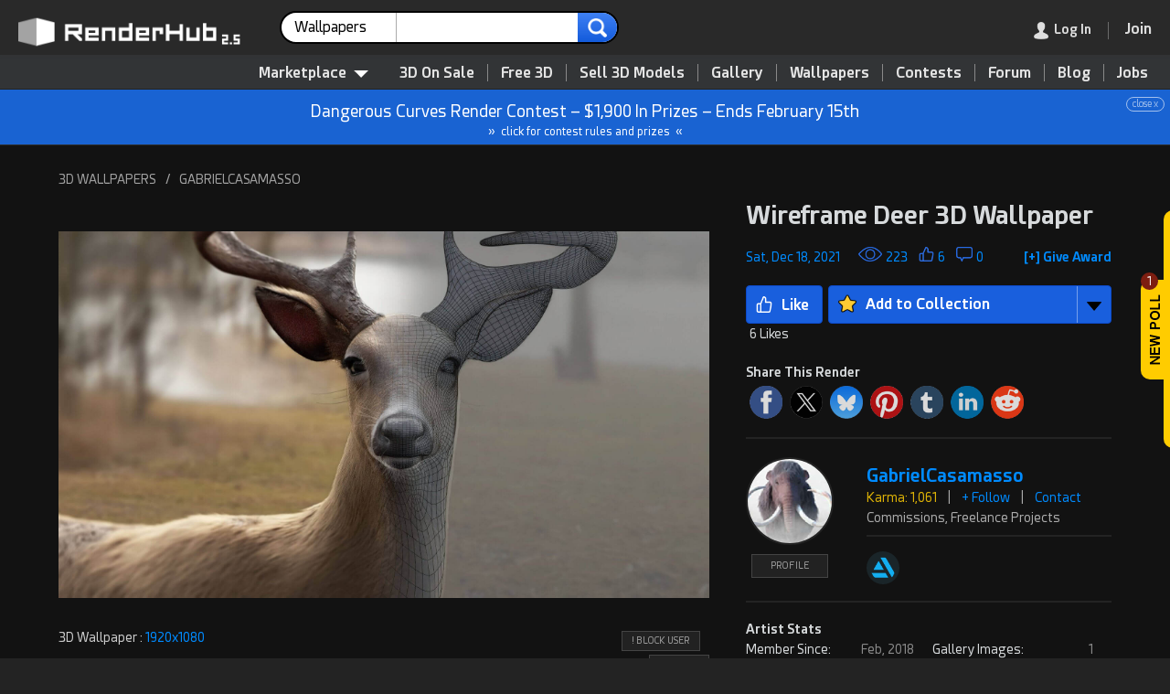

--- FILE ---
content_type: text/html; charset=UTF-8
request_url: https://www.renderhub.com/gabrielcasamasso/wireframe-deer-3d-wallpaper
body_size: 22884
content:
<!DOCTYPE HTML><html lang="en" prefix="og: http://ogp.me/ns#"><head><meta name="viewport" content="width=device-width, initial-scale=1, user-scalable=yes"><meta http-equiv="content-type" content="text/html; charset=utf-8"><title>Wireframe Deer by GabrielCasamasso | RenderHub Wallpapers</title><script src="https://www.google.com/recaptcha/api.js"></script><script>var pgRefresh = 0;var blurred = false;window.onblur = function() { blurred = true; };window.onfocus = function() {if (pgRefresh == 1) {blurred && (location.reload());}};function remOff(t) {return t.replace(/(system *)\(([^)]*)\)?/gi, '$1$2')}</script><script type="application/ld+json">[{"@context":"http:\/\/schema.org","@type":"Organization","name":"RenderHub","description":"A friendly community for 3D professionals, indie game developers, Daz Studio users, and amateurs. Buy quality 3D models, get free downloads, and more.","image":"https:\/\/www.renderhub.com\/images\/renderhub-logo-1.png","logo":"https:\/\/www.renderhub.com\/images\/renderhub-logo-2.png","url":"https:\/\/www.renderhub.com\/","email":"support@renderhub.com","address":{"@type":"PostalAddress","addressLocality":"New York","addressCountry":"US","postalCode":"11101","streetAddress":"2807 Jackson Avenue"},"sameAs":["https:\/\/www.youtube.com\/renderhub","https:\/\/www.instagram.com\/renderhub3d","https:\/\/www.facebook.com\/RenderHub3DModels","https:\/\/x.com\/renderhub3d","https:\/\/www.pinterest.com\/renderhub3d\/"],"founder":{"@type":"Person","birthDate":"1971-09-25","givenName":"Ion","familyName":"Hatzithomas"},"foundingDate":"2016","legalName":"RenderHub Inc.","duns":"122924479","telephone":"(929) 487-0511"},{"@context":"http:\/\/schema.org","@type":"WebSite","url":"https:\/\/www.renderhub.com\/","name":"RenderHub","description":"A friendly community for 3D professionals, indie game developers, Daz Studio users, and amateurs. Buy quality 3D models, get free downloads, and more.","version":2.3,"thumbnailUrl":"https:\/\/www.renderhub.com\/images\/renderhub-logo-1.png","image":"https:\/\/www.renderhub.com\/images\/renderhub-logo-1.png","sameAs":["https:\/\/www.youtube.com\/renderhub","https:\/\/www.instagram.com\/renderhub3d","https:\/\/www.facebook.com\/RenderHub3DModels","https:\/\/x.com\/renderhub3d","https:\/\/www.pinterest.com\/renderhub3d\/"]}]</script><meta name="google" content="notranslate"><meta name="robots" content="index,follow"><meta name="description" content="Dec 18, 2021: 223 Views and 6 Likes. 3D Wallpaper by GabrielCasamasso titled &#34;Wireframe Deer&#34;. Check out our full gallery with thousands of additional renders."><meta name="keywords" content="3d art,3d render,deer,stag,antlers,wildlife,nature,brown,animal,portrait,mammal,horns,forest,deer portrait,forest scene,animal portrait,brown deer,stag head,antler silhouette,natural habitat,outdoor wildlife,deer face,woodland background,gentle gaze"><link rel="apple-touch-icon" sizes="180x180" href="https://cdn.renderhub.com/images/apple-touch-icon.png"><link rel="icon" type="image/png" sizes="32x32" href="https://cdn.renderhub.com/images/favicon-32x32.png"><link rel="icon" type="image/png" sizes="16x16" href="https://cdn.renderhub.com/images/favicon-16x16.png"><link rel="mask-icon" href="https://cdn.renderhub.com/safari-pinned-tab.svg" color="#5bbad5"><link rel="manifest" href="/manifest.json"><meta name="theme-color" content="#ffffff"><link rel="canonical" href="https://www.renderhub.com/gabrielcasamasso/wireframe-deer-3d-wallpaper"><link rel="stylesheet" href="/renderhub.css?v=1230" type="text/css"><script src="/jquery-3.7.0.min.js" integrity="sha512-3gJwYpMe3QewGELv8k/BX9vcqhryRdzRMxVfq6ngyWXwo03GFEzjsUm8Q7RZcHPHksttq7/GFoxjCVUjkjvPdw==" crossorigin="anonymous"></script><meta property="og:title" content="Wireframe Deer by GabrielCasamasso | RenderHub Wallpapers"><meta property="og:site_name" content="RenderHub"><meta property="og:type" content="website"><meta property="og:description" content="Dec 18, 2021: 223 Views and 6 Likes. 3D Wallpaper by GabrielCasamasso titled &#34;Wireframe Deer&#34;. Check out our full gallery with thousands of additional renders."><meta property="og:image" content="https://www.renderhub.com/gabrielcasamasso/wireframe-deer-3d-wallpaper/wireframe-deer-3d-wallpaper_1920x1080.jpg"><meta property="og:image:width" content="1920"><meta property="og:image:height" content="1080"><meta property="og:image:alt" content="Wireframe Deer by GabrielCasamasso | RenderHub Wallpapers"><meta property="og:url" content="https://www.renderhub.com/gabrielcasamasso/wireframe-deer-3d-wallpaper"><script>function xAnnounce(e, i) {event.stopPropagation();let request = new Request("/ajx/usrinf", {headers: new Headers({"Content-Type": "application/x-www-form-urlencoded"}),method: "POST",mode: "cors",cache: "no-cache",credentials: "same-origin",body: "i="+ i});fetch(request).then((response) => {response.text().then((data) => {if (data == "1") {e.parentNode.style.display="none";}});});}</script><script src="/summernote-lite.min.js"></script><link href="/summernote-lite.min.css" rel="stylesheet"><style>html {background-color: #232323;height: 100%;min-height: 100%;scroll-behavior: smooth;}body {font: 14px rhfont, arial, sans-serif;height: 100%;line-height: 160%;margin: 0px;padding: 0px;width: 100%;}@media only screen and (max-width: 780px) {#wpSize {font-size: 12px !important;}}.galSoc {height: 30px;width: 30px;padding-right: 12px;opacity: .8;}.galSoc:hover {opacity: 1;}.statTable  {width: 100%;}.statTable td  {padding-right: 6px;}.appLink {cursor: pointer;display: inline-block;border: 1px solid #454545;border-radius: 4px;padding: 4px 8px;margin: 0px 8px 8px 0px;line-height: 175%;color: #454545;}.appLink {color: #ABABAB !important;}.appLink:hover {border-color: #676869;color: #BCBCBC !important;text-decoration: none;box-shadow: 0px 0px 8px rgba(80,80,80,0.8)}.awdBox {margin-top: -4px;float: right;position: relative;display: inline-block;cursor: pointer;color: #008BFF;font-size: 14px;}.awdPop:hover .awdAdd, .awdPop.hover .awdAdd {display: inline-block !important;}.scrBox {display: flex;justify-content: center;align-items: center;padding: 0px;border-radius: 20px;background-color: #232323;position: fixed;bottom: 20px;left: 50%;transform: translate(-50%, 0);box-shadow: 0px 0px 2px 2px rgba(35,35,35,0.5);z-index: 500;}.imgScroller {cursor: pointer;position: absolute;top: 0px;bottom: 0px;z-index: 1000;background-color: rgba(0, 0, 0, 0.2);}.imgScroller:hover {background-color: rgba(0, 0, 0, 0)}.announce {background-color: #1963D2;border-bottom: 1px solid #2C2D2D;color: #FFFFFF;font-size: 18px;line-height: 180%;padding: 8px;text-align: center;position: relative;}.announce div {font-size: 10px;line-height: 100%;opacity: 60%;display: inline-block;position: absolute;right: 6px;border: 1px solid;padding: 2px 6px;border-radius: 10px;}.announce div:hover {opacity: 100%;background-color: #FFFFFF;color: #1963D2;}.annLnk {cursor: pointer;}.annLnk:hover {filter: brightness(106%);}.note-editor {color: #DEDEDE !important;background-color: #323436 !important;border: 1px solid #A9A9A9 !important;border-radius: 2px !important;font: normal 16px rhfont, rhfont-ie, arial, sans-serif !important;line-height: 1.5 !important;}.note-editor a {font: normal 16px rhfont, rhfont-ie, arial, sans-serif !important;text-decoration: underline !important;color: #008BFF !important;}.note-editor p {line-height: 1.75 !important;padding: 0px !important;margin: 0px !important;}.note-editable li {line-height: 1.75 !important;margin: 0px !important;padding: 0px !important;}.note-editable ul {margin: 0px 0px 0px 40px !important;padding: 0px !important;}.note-editable ol {margin: 0px 0px 0px 40px !important;padding: 0px !important;}.note-editing-area {padding-left: 10px !important;padding-right: 10px !important;}.note-toolbar {background-color: #1A1A1A !important;border-color: #A9A9A9 !important;}.note-btn {padding: 3px 12px !important;color: #CDCDCD !important;background-color: #1A1A1A !important;border: 0px !important;}.note-btn.focus, .note-btn:focus, .note-btn:hover {color: #1A1A1A !important;background-color: #DEDEDE !important;}.note-modal {top: 100px !important;}.note-btn-group {padding: 0px 10px 0px 10px;border-right: 1px solid #CDCDCD !important;}.note-resizebar {background-color: #323436 !important;}.note-icon-bar {background-color: #A9A9A9 !important;}.cmtBox {text-align: right;padding-top: 0px;height: 0px;overflow: hidden;}.cmtTxt {margin: 0px;width: 90%;max-width: 900px;height: 120px;background-color: #F8F8F8;resize: vertical;}.cmtTxt:focus {outline-width: 0;}.cmtTxt:-moz-focusring {outline: 0px;}.cmtBtn {font-size: 12px;cursor: pointer;margin-left: 4px;}.cmtBlk {font-size: 16px;word-wrap: break-word;}.cmtBlk a {color: #00A2FF !important;}.usrCmt {position: relative;box-sizing: border-box;padding: 12px 16px 16px 16px;margin: 0px 0px 8px 40px;color: #A1A1A1;background-color: #292929;line-height: 150%;min-height: 106px;}.usrCmt a {color: #3054BD;}.msgRptBox {padding: 20px;position: absolute;bottom: 0px;right: -30px;z-index: 100;}.msgRpt {background-color: #222222;bottom: 0px;right: 0px;font-size: 12px;text-align: left;padding: 6px 4px 6px 4px;z-index: 1000;border: 1px solid #A1A1A1;border-radius: 4px;box-shadow: 4px 4px 4px rgba(0,0,0,0.2);line-height: 160%;}.msgRpt div {cursor: pointer;color: #A1A1A1;margin: 2px 0px 2px 0px;padding: 2px 12px 2px 12px;white-space: nowrap;}.msgRpt div:hover {border-color: #787878;background-color: #3F4143;color: #FFFFFF;}.msgRptLt div {color: #232323;border-color: #343638;}.viewImg {max-height: calc(100vh - 8%);max-width: calc(100vw - 8%);position: absolute;top: 50%;left: 50%;transform: translate(-50%, -50%);}.viewImgCdt {display: none;position: absolute;top: 14px;width: 100%;text-align: center;text-shadow: 0px 0px 5px #000000;color: #FFFFFF;font-size: 18px;font-weight: bold;z-index: 1000;}.viewImgCdt a {color: #008BFF;}.closeImg {width: 100%;height: 48px;color: #FFFFFF;text-align: right;position: fixed;z-index: 5000;text-shadow: 0px 0px 5px #000000;}</style></head><body tabindex="-1"><div style="display: flex; align-items: center; position: fixed; top: 50%; right: 0; transition: transform 330ms ease-in-out; transform: translate(calc(100% - 32px), -50%); z-index: 10000;"><div style="position: relative; cursor: pointer; margin-right: -4px;" onclick="showLogin(this)"><div style="position: absolute; background-color: #7D1E11; color: #FFFFFF; border-radius: 50%; width: 19px; height: 19px; text-align: center; top: -8px;"><div style="font-size: 12px; margin: -1px  1px  0px  0px;">1</div></div><div style="background-color: #FFCC00; padding: 16px 10px; margin-right: -2px; border-radius: 10px 0px 0px 10px;"><img src="https://cdn.renderhub.com/images/newpoll.png" style="display: block; height: 77px; width: 11px;" alt="New Poll Available"></div></div><div style="display: inline-block; background-color: #FFCC00; padding: 30px 30px; border-radius: 10px 0px 0px 10px; height: 200px;"></div></div><div id="lgImgBox" class="overbox" style="background-color: rgba(0,0,0,0.85);"><div style="color: #FFFFFF; position: absolute; top: 0; right: 0; cursor: pointer; font-size: 48px; padding: 14px; z-index: 1500;" onclick="closePop()" role="button" aria-label="Close">&#215;</div><div id="imgCredit" class="viewImgCdt"></div><img id="lgImgPic" style="box-shadow: 4px 4px 4px rgba(0,0,0,.2);" class="viewImg" src="https://cdn.renderhub.com/images/blank.png" alt="Zoom" onclick="closePop()"><div id="zoomNav"><div style="position: absolute; top: 50%; transform: translateY(-50%); right: 0; cursor: pointer; padding: 60px 20px 60px 60px;" onclick="showNext(1)" role="button" aria-label="Next"><img src="https://cdn.renderhub.com/images/nav-r.png" style="vertical-align: middle; width: 50px; height: 80px;" alt="Next Image"></div><div style="position: absolute; top: 50%; transform: translateY(-50%); left: 0; cursor: pointer; padding: 60px 60px 60px 20px;" onclick="showNext(2)" role="button" aria-label="Next"><img src="https://cdn.renderhub.com/images/nav-l.png" style="vertical-align: middle; width: 50px; height: 80px;" alt="Previous Image"></div></div></div><script>document.addEventListener("wheel", function(event) {if (Math.sign(event.deltaY) == -1) {if (document.getElementById("lgImgBox").style.display == "inline-block") {showNext(2);event.preventDefault();event.stopPropagation();}} else if (Math.sign(event.deltaY) == 1) {if (document.getElementById("lgImgBox").style.display == "inline-block") {showNext(1);event.preventDefault();event.stopPropagation();}}}, {passive: false});document.addEventListener("keydown", function(event) {if (event.key == "Escape") {closePop();} else if (event.key == "ArrowLeft" || event.key == "ArrowUp") {if (document.getElementById("lgImgBox").style.display == "inline-block") {showNext(2);event.preventDefault();event.stopPropagation();}} else if (event.key == "ArrowRight" || event.key == "ArrowDown") {if (document.getElementById("lgImgBox").style.display == "inline-block") {showNext(1);event.preventDefault();event.stopPropagation();}}});function showNext(t) {let curID = 0;let curImg = document.getElementById("lgImgPic").src;curImg = curImg.replace(/^https?:\/\/?(www\.)?renderhub\.com/, "");for (let im = 0; im < showList.length; im++) {if (showList[im].replace(new RegExp("~.*"), "") == curImg) {if (t == 2) {if (showList[im-1]) {document.getElementById("lgImgPic").src=showList[im-1].replace(new RegExp("~.*"), "");if (showList[im-1].indexOf("~") > 0) {curID = showList[im-1].substring(showList[im-1].indexOf("~") + 1);}} else {document.getElementById("lgImgPic").src=showList[showList.length-1].replace(new RegExp("~.*"), "");if (showList[showList.length-1].indexOf("~") > 0) {curID = showList[showList.length-1].substring(showList[showList.length-1].indexOf("~") + 1);}}} else {if (showList[im + 1]) {document.getElementById("lgImgPic").src=showList[im+1].replace(new RegExp("~.*"), "");if (showList[im+1].indexOf("~") > 0) {curID = showList[im+1].substring(showList[im+1].indexOf("~") + 1);}} else {document.getElementById("lgImgPic").src=showList[0].replace(new RegExp("~.*"), "");if (showList[0].indexOf("~") > 0) {curID = showList[0].substring(showList[0].indexOf("~") + 1);}}}if (curID > 0) {let e = document.getElementById("rend" + curID);if (typeof e.dataset !== 'undefined' && "rndu" in e.dataset) {if (e.dataset.rndn.length > 0) {document.getElementById("imgCredit").innerHTML="<div><a href=\"" + e.dataset.rndt + "\" target=\"_blank\" style=\"font-size: 24px;\">" + e.dataset.rndn + "</a><div style=\"font-size: 14px; font-weight: normal;\">By " + e.dataset.rndu + "</div></div>";} else {document.getElementById("imgCredit").innerHTML="<div><a href=\"" + e.dataset.rndt + "\" target=\"_blank\" style=\"font-size: 24px;\">By " + e.dataset.rndu + "</a></div>";}}}}}}function showImg(e, t="", u="", n=0, r=0) {document.getElementById("imgCredit").innerHTML="";if (typeof showList === "function" || typeof showList === "undefined") {let showList = [];}if (n == 3) {showList = rndList;} else {if (typeof imgList === 'undefined') {let showList = [];} else {showList = imgList;}}if (typeof e === "string" || e instanceof String) {document.getElementById("lgImgPic").src=e;} else if(e.parentElement.tagName.toLowerCase() !== "a") {document.getElementById("lgImgPic").src=e.src;} else {document.getElementById("lgImgPic").src="";}if(document.getElementById("lgImgPic").src != "") {if (showList.length > 1 && n != 2) {document.getElementById("zoomNav").style.display="flex";} else {document.getElementById("zoomNav").style.display="none";}document.getElementById("lgImgPic").src="";document.getElementById("lgImgBox").style.display="inline-block";if (typeof e === "string" || e instanceof String) {document.getElementById("lgImgPic").src=e;} else {document.getElementById("lgImgPic").src=e.src;}document.getElementById("lgImgPic").title=t;document.getElementById("lgImgPic").style.top="51%";document.getElementById("lgImgPic").style.maxHeight="calc(100vh - 10%)";if (typeof e.dataset !== 'undefined' && "rndu" in e.dataset) {if (e.dataset.rndn.length > 0) {document.getElementById("imgCredit").innerHTML="<div><a href=\"" + e.dataset.rndt + "\" target=\"_blank\" style=\"font-size: 24px;\">" + e.dataset.rndn + "</a><div style=\"font-size: 14px; font-weight: normal;\">By " + e.dataset.rndu + "</div></div>";} else {document.getElementById("imgCredit").innerHTML="<div><a href=\"" + e.dataset.rndt + "\" target=\"_blank\" style=\"font-size: 24px;\">By " + e.dataset.rndu + "</a></div>";}}document.getElementById("imgCredit").style.display="block";}}</script><div id="coverBox" style="position: fixed; display: none; width: 100%; height: 100%; top: 0; left: 0; right: 0; bottom: 0; z-index: 3000; cursor: default; background-color: rgba(0,0,0,0.6);"></div><div id="sysMsg" class="overbox"><div class="optbox" style="max-width: 480px; min-height: 100px;"><img src="https://cdn.renderhub.com/images/close.png" onclick="closePop()" class="closeIco" alt="Close Window"><div style="font-size: 22px; border-bottom: 2px solid #808080; color: #808080; padding-bottom: 8px;">RenderHub Message</div><div class="msgTxt" id="sysTxt"></div><div style="padding: 20px 10px 10px 0px;"><input id="cButton" type="button" value="Cancel" style="float: right; display: none; margin-left: 10px; background-color: #ABABAB; border-color: #787878;" onclick="closePop();" aria-label="Close"><input id="sButton" type="button" value="OK" style="float: right;" onclick="closePop();" aria-label="Close"></div></div></div><script>function siteMsg(t, b="OK", r="", c=0) {if (typeof event !== "undefined") {event.preventDefault();}closePop();document.getElementById("sysTxt").innerHTML=t;document.getElementById("sButton").value=b;if (c == 1) {document.getElementById("cButton").style.display="inline-block";}if (r != "") {document.getElementById("sButton").setAttribute("onClick", "window.location.href='" + r + "'");}document.getElementById("sysMsg").style.display="inline-block";}</script><script>document.body.addEventListener("mousedown", function (event) {if (event.target.getAttribute("class") == "overbox" && document.getElementById(event.target.getAttribute("id")).dataset.persist != 1) {document.getElementById(event.target.getAttribute("id")).style.display="none";}if (event.target.getAttribute("class") == "dimbox" || event.target.getAttribute("class") == "showbox") {document.getElementById(event.target.getAttribute("id")).style.display="none";document.getElementById("dim_box").style.display="none";document.getElementById("im_view").style.display="none";document.getElementById("addImage").style.display="none";}});var topY = 0;function closePop() {var popWins = document.getElementsByClassName("overbox");for (var i = 0; i < popWins.length; i++) {popWins.item(i).style.display = "none";}}function srchSugg(e) {var srchLen = e.value.length;setTimeout(function() {if(srchLen == e.value.length) {let request = new Request("/ajx/word-list", {headers: new Headers({"Content-Type": "application/x-www-form-urlencoded"}),method: "POST",mode: "cors",cache: "no-cache",credentials: "same-origin",body: "k=" + e.value + "&t=" + document.getElementById("srchLabel").innerHTML.replace(/&amp;/i, "and")});fetch(request).then((response) => {response.text().then((data) => {if (response.status == 200 && data.length > 0) {document.getElementById("sWords").innerHTML = data;document.getElementById("sWords").style.display = "block";} else {document.getElementById("sWords").style.display = "none";document.getElementById("sWords").innerHTML = "";}});});}}, 250);}function showModMenu(v) {if (v == 1) {document.getElementById("modMenu").style.visibility = "visible";document.getElementById("modMenu").style.opacity = "1";} else {setTimeout(function() {document.getElementById("modMenu").style.visibility = "hidden";document.getElementById("modMenu").style.opacity = "0";}, 80);}}function tog_menu() {if (document.getElementById("usermenu").style.display == "block") {document.getElementById("usermenu").style.display="none";} else {if (window.innerHeight <= 780) {document.getElementById("usermenu").style.top=window.pageYOffset + "px";} else {document.getElementById("usermenu").style.top="0px";}document.getElementById("usermenu").style.display="block";}}</script><header><div id="topSpacer" style="height: 98px;">&nbsp;</div><div class="mBtn topStky1" id="topSticky" style="width: 100%; color: #FFFFFF; box-shadow: 1px 1px 2px 1px #323436; background-color: #292929; height: 60px; position: fixed; top: 0; z-index: 5000;" role="navigation" aria-label="Header"><div style="padding: 12px 0px 10px 20px;"><a href="/"><img id="logoimg" src="https://cdn.renderhub.com/images/renderhub-25.png" style="width: 260px; height: 36px; padding: 5px 20px 0px 0px; float: left;" alt="RenderHub 3D Models"></a><div id="mdSearch" style="display: inline-block; width: 28%; margin: 0px 6px; max-width: 480px; white-space: nowrap;"><form id="searchForm" action="/wallpapers" method="POST" style="text-align: left;" aria-label="Main Search"><div class="srchCont"><div class="srchSel" id="ddSrch" onclick="selSrch();" role="contentinfo" aria-label="Search For"><span id="srchLabel">Wallpapers</span><img src="https://cdn.renderhub.com/images/list-arr.png" style="height: 7px; width: 13px; float: right; padding: 13px 0px 0px 8px;" alt="arrow"></div><input class="srchText" name="s" type="text" id="srchTxt" onkeyup="srchSugg(this)" autocomplete="off" value="" maxlength="36" title="Main Site Search"><input class="srchSub" type="image" src="https://cdn.renderhub.com/images/search-r.png" alt="search"><input type="hidden" name="t" id="srchTyp" value="0"></div><div id="srchList" class="srchBox" style="display: none; margin: 4px 0px 0px 0px; padding: 10px 0px 10px 0px; position: absolute;"><div class="srchItm" onclick="setSrch('Marketplace', '/3d-models', '/search-for-3d', 0, 1)">Marketplace</div><div class="srchItm" onclick="setSrch('3D Models', '/3d-models', '/3d-models', 1, 0)"><img class="modIcon" style="padding-left: 10px;" src="https://cdn.renderhub.com/icons/obj.png" alt="3D Models" loading="lazy">3D Models</div><div class="srchItm" onclick="setSrch('Textures', '/3d-textures', '/3d-textures', 2, 0)"><img class="modIcon" style="padding-left: 10px;" src="https://cdn.renderhub.com/icons/3d-textures.png" alt="3D Textures" loading="lazy">Textures</div><div class="srchItm" onclick="setSrch('Materials', '/3d-materials-and-shaders', '/3d-materials-and-shaders', 3, 0)"><img class="modIcon" style="padding-left: 10px;" src="https://cdn.renderhub.com/icons/materials.png" alt="Materials" loading="lazy">Materials</div><div class="srchItm" onclick="setSrch('Daz Content', '/3d-figures-and-assets', '/3d-figures-and-assets', 5, 0)"><img class="modIcon" style="padding-left: 10px;" src="https://cdn.renderhub.com/icons/duf.png" alt="Daz Content" loading="lazy">Daz Content</div><div class="srchItm" onclick="setSrch('2D Game Assets', '/2d-game-assets', '/2d-game-assets', 17, 0)"><img class="modIcon" style="padding-left: 10px;" src="https://cdn.renderhub.com/icons/anim.png" alt="2D Game Assets" loading="lazy">2D Game Assets</div><div class="srchItm" onclick="setSrch('Skin Reference', '/3d-skin-reference', '/3d-skin-reference', 11, 0)"><img class="modIcon" style="padding-left: 10px;" src="https://cdn.renderhub.com/icons/skin.png" alt="Skin Reference" loading="lazy">Skin Reference</div><div class="srchItm" onclick="setSrch('Brushes &amp; Tools', '/3d-brushes-and-tools', '/3d-brushes-and-tools', 16, 0)"><img class="modIcon" style="padding-left: 10px;" src="https://cdn.renderhub.com/icons/brush.png" alt="Brushes and Tools" loading="lazy">Brushes &amp; Tools</div><div class="srchItm" onclick="setSrch('Reference Photos', '/reference-photos', '/reference-photos', 15, 0)"><img class="modIcon" style="padding-left: 10px;" src="https://cdn.renderhub.com/icons/jpg.png" alt="Reference Photos" loading="lazy">Reference Photos</div><div class="srchItm" onclick="setSrch('Stock Images', '/stock-images', '/stock-images', 12, 0)"><img class="modIcon" style="padding-left: 10px;" src="https://cdn.renderhub.com/icons/jpg.png" alt="Stock Images" loading="lazy">Stock Images</div><div class="srchItm" onclick="setSrch('HDR Images', '/hdr-images-for-3d-renders', '/hdr-images-for-3d-renders', 9, 0)"><img class="modIcon" style="padding-left: 10px;" src="https://cdn.renderhub.com/icons/hdr.png" alt="HDR Images" loading="lazy">HDR Images</div><div class="srchItm" onclick="setSrch('Sound Effects', '/sound-effects', '/sound-effects', 8, 0)"><img class="modIcon" style="padding-left: 10px;" src="https://cdn.renderhub.com/icons/sounds.png" alt="Sound Effects" loading="lazy">Sound Effects</div><div class="srchItm" onclick="setSrch('Vendors', '/3d-vendors', '/3d-vendors', 0, 0)">Vendors</div><div class="srchItm" onclick="setSrch('Gallery', '/gallery/', '/gallery/gallery-search', 0, 0)">Gallery</div><div class="srchItm" onclick="setSrch('Forum', '/forum/', '/forum/forum-search', 0, 0)">Forum</div><div class="srchItm" onclick="setSrch('Blog', '/blog/', '/blog/blog-search', 0, 0)">Blog</div><div class="srchItm" onclick="setSrch('Learning', '/learning/', '/learning/learning-search', 0, 0)">Learning</div><div class="srchItm" onclick="setSrch('Wallpapers', '/wallpapers/', '/wallpapers/wallpaper-search', 0, 0)">Wallpapers</div></div><script>function selSrch() {closePop();document.getElementById("srchList").style.display="inline-block";}function setSrch(s, p, u, t = 0, b = 0) {if (b == 1 || document.getElementById("srchTxt").value.length > 0) {document.getElementById("srchLabel").innerHTML=s;document.getElementById("srchTyp").value=t;document.getElementById("searchForm").action=u;} else {blankPage();window.location.href=p + "?sf=1";}}document.addEventListener('click', function handleClickOutsideBox(event) {const box = document.getElementById('srchList');if (event.target.id != "ddSrch" && (event.target.parentNode !== null && event.target.parentNode.id != "ddSrch")) {box.style.display = 'none';}});</script><div id="sWords" class="wList"></div></form></div><div style="display: inline; float: right; white-space: nowrap; margin-right: 10px;"><div class="menudiv" style="margin: 10px 10px 0px 0px;"><div class="menudiv menuitm" style="display: inline-block; padding-right: 18px; margin-right: 18px; border-right: 1px solid #787878;" onclick="showLogin();" role="link" aria-label="Log In" tabindex="0"><img id="loginmenu" src="https://cdn.renderhub.com/images/user.png" style="width: 16px; height: 19px; float: left;" alt="Log In"><img id="mainmenu" src="https://cdn.renderhub.com/images/mob-menu.png" style="width: 16px; height: 19px; padding-right: 6px; float: left; display: none;" alt="Main Menu"><span class="dtonly" style="color: #FFFFFF; padding-left: 6px; ">Log In</span></div><div id="menuicon" class="menudiv menuitm" style="display: none;" onclick="tog_menu();" role="button" aria-label="Show Menu"><img src="https://cdn.renderhub.com/images/mob-menu.png" style="width: 16px; height: 19px;" alt="Main Menu"></div><a href="/join-renderhub" onclick="pgRefresh=1;" style="font-weight: bold; font-size: 16px; cursor: pointer; color: #0F43C6;" aria-label="Join RenderHub" target="_blank"><div class="menudiv menuitm" id="joinBtn" style="display: inline-block; border: 0px;"><span class="dtonly" style="color: #FFFFFF;">Join</span></div></a></div></div></div></div><div id="topSub" style="position: fixed; top: 58px; width: 100%; z-index: 2000; text-align: right; background-color: #323436; padding: 10px 10px 0px 0px; border-bottom: 1px solid #232323; border-top: 1px solid #232323;" role="navigation" aria-label="Main Menu"><nav><div style="display: inline-block; position: relative;"><div id="3dMenu" style="z-index: 1000; position: relative; cursor: pointer; display: inline-block; padding: 0px 10px 6px 10px; margin: 0px 10px 0px 0px; color: #E4E4E4; font-weight: bold; font-size: 16px;" onclick="showModMenu(1);" role="contentinfo" aria-label="Category List">Marketplace<img src="https://cdn.renderhub.com/images/menu.png" style="width: 16px; height: 8px; padding: 0px 0px 0px 8px;" alt="3D Models"></div><div id="modMenu" class="modCont" style="width: 880px;" onmouseleave="showModMenu(0);"><div class="modBox" style="display: flex; flex-direction: row;"><div style="flex: 1 1; padding: 0px 0px 8px 0px; background-color: #FFFFFF; border-radius: 0px 0px 0px 10px;"><div style="display: block; background-color: #F3F3F3; padding: 12px 24px 10px 24px; margin-bottom: 8px; cursor: default;">Asset Types</div><a class="menuboxitem" href="/3d-models"><img class="modIcon" src="https://cdn.renderhub.com/icons/obj.png" alt="3D Models" loading="lazy">3D Models</a><a class="menuboxitem" href="/print-ready-3d-models"><img class="modIcon" src="https://cdn.renderhub.com/icons/stl.png" alt="3D Print Models" loading="lazy">3D Print Models</a><a class="menuboxitem" href="/3d-scanned-models"><img class="modIcon" src="https://cdn.renderhub.com/icons/scan.png" alt="3D Scans" loading="lazy">3D Scans</a><a class="menuboxitem" href="/3d-animation"><img class="modIcon" src="https://cdn.renderhub.com/icons/anim.png" alt="3D Animation" loading="lazy">Animation &amp; MoCap</a><a class="menuboxitem" href="/3d-textures"><img class="modIcon" src="https://cdn.renderhub.com/icons/3d-textures.png" alt="3D Textures" loading="lazy">Textures</a><a class="menuboxitem" href="/3d-materials-and-shaders"><img class="modIcon" src="https://cdn.renderhub.com/icons/materials.png" alt="Materials" loading="lazy">Materials</a><a class="menuboxitem" href="/3d-skin-reference"><img class="modIcon" src="https://cdn.renderhub.com/icons/skin.png" alt="Skin Reference" loading="lazy">Skin Reference</a><a class="menuboxitem" href="/2d-game-assets"><img class="modIcon" src="https://cdn.renderhub.com/icons/game.png" alt="2D Game Assets" loading="lazy">2D Game Assets</a><a class="menuboxitem" href="/3d-sound-effects"><img class="modIcon" src="https://cdn.renderhub.com/icons/sounds.png" alt="Sound Effects" loading="lazy">Sound Effects</a><a class="menuboxitem" href="/3d-brushes-and-tools"><img class="modIcon" src="https://cdn.renderhub.com/icons/brush.png" alt="Brushes &amp; Tools" loading="lazy">Brushes &amp; Tools</a><a class="menuboxitem" href="/reference-photos"><img class="modIcon" src="https://cdn.renderhub.com/icons/ref.png" alt="Reference Photos" loading="lazy">Reference Photos</a><a class="menuboxitem" href="/stock-images"><img class="modIcon" src="https://cdn.renderhub.com/icons/jpg.png" alt="Stock Images" loading="lazy">Stock Images</a><a class="menuboxitem" href="/hdr-images-for-3d-renders"><img class="modIcon" src="https://cdn.renderhub.com/icons/hdr.png" alt="HDR Images" loading="lazy">HDR Images</a></div><div style="flex: 1 1; padding: 0px 0px 8px 0px; border-left: 1px solid #CDCDCD; background-color: #F8F8F8;"><div style="display: block; background-color: #ECECEC; padding: 12px 24px 10px 24px; margin-bottom: 8px; cursor: default;">Compatibility</div><div style="display: inline-block;"><a class="mb2" href="/max-3d-models"><img src="https://cdn.renderhub.com/icons/max.png" class="modIcon" alt="3DS Max Files" loading="lazy">3ds Max</a><a class="mb2" href="/maya-3d-models"><img src="https://cdn.renderhub.com/icons/mb.png" class="modIcon" alt="Maya Files" loading="lazy">Maya</a><a class="mb2" href="/blend-3d-models"><img src="https://cdn.renderhub.com/icons/blend.png" class="modIcon" alt="Blender Files" loading="lazy">Blender</a><a class="mb2" href="/ue-assets"><img src="https://cdn.renderhub.com/icons/uasset.png" class="modIcon" alt="Unreal Assets" loading="lazy">Unreal Engine</a><a class="mb2" href="/unity-assets"><img src="https://cdn.renderhub.com/icons/unity.png" class="modIcon" alt="Unity Assets" loading="lazy">Unity</a><a class="mb2" href="/ztl-3d-models"><img src="https://cdn.renderhub.com/icons/ztl.png" class="modIcon" alt="ZBrush Models" loading="lazy">ZBrush</a><a class="mb2" href="/c4d-3d-models"><img src="https://cdn.renderhub.com/icons/c4d.png" class="modIcon" alt="Cinema 4D Files" loading="lazy">Cinema 4D</a><a class="mb2" href="/lwo-3d-models"><img src="https://cdn.renderhub.com/icons/lwo.png" class="modIcon" alt="LightWave Files" loading="lazy">LightWave</a><a class="mb2" href="/tbscene-3d-models"><img src="https://cdn.renderhub.com/icons/tbscene.png" class="modIcon" alt="Marmoset Scenes" loading="lazy">Marmoset</a><a class="mb2" href="/skp-3d-models"><img src="https://cdn.renderhub.com/icons/skp.png" class="modIcon" alt="SketchUp Files" loading="lazy">SketchUp</a><a class="mb2" href="/obj-3d-models"><img src="https://cdn.renderhub.com/icons/obj.png" class="modIcon" alt="OBJ 3D Models" loading="lazy">OBJ</a><a class="mb2" href="/fbx-3d-models"><img src="https://cdn.renderhub.com/icons/fbx.png" class="modIcon" alt="FBX 3D Models" loading="lazy">FBX</a><a class="mb2" href="/dae-3d-models"><img src="https://cdn.renderhub.com/icons/dae.png" class="modIcon" alt="DAE 3D Models" loading="lazy">DAE</a><a class="mb2" href="/stl-3d-models"><img src="https://cdn.renderhub.com/icons/stl.png" class="modIcon" alt="STL 3D Models" loading="lazy">STL</a><a class="mb2" href="/dxf-3d-models"><img src="https://cdn.renderhub.com/icons/dxf.png" class="modIcon" alt="DXF 3D Models" loading="lazy">DXF</a><a class="mb2" href="/glb-3d-models"><img src="https://cdn.renderhub.com/icons/glb.png" class="modIcon" alt="GLB 3D Models" loading="lazy">GLB</a></div></div><div style="flex: 1 1; padding: 0px 0px 8px 0px; border-left: 1px solid #CDCDCD; background-color: #F3F3F3;"><div style="display: block; background-color: #E7E7E7; padding: 12px 24px 10px 24px; margin-bottom: 8px; cursor: default;">3D Model Categories</div><div style="display: inline-block;"><a class="mb3" href="/3d-models/people">People</a><a class="mb3" href="/3d-models/anatomy">Anatomy</a><a class="mb3" href="/3d-models/animals">Animals</a><a class="mb3" href="/3d-models/insects">Insects</a><a class="mb3" href="/3d-models/plants">Plants and Trees</a><a class="mb3" href="/3d-models/food-and-drinks">Food and Drink</a><a class="mb3" href="/3d-models/clothing">Clothing</a><a class="mb3" href="/3d-models/jewelry">Jewelry</a><a class="mb3" href="/3d-models/buildings">Buildings</a><a class="mb3" href="/3d-models/interior-design">Interior Design</a><a class="mb3" href="/3d-models/environments">Environments</a><a class="mb3" href="/3d-models/furniture">Furniture</a><a class="mb3" href="/3d-models/appliances">Appliances</a><a class="mb3" href="/photorealistic-3d-models">Photoreal</a><a class="mb3" href="/game-ready-models">Game Ready</a><a class="mb3" href="/3d-models/kitbash-3d">Kitbash 3D</a></div><div style="display: inline-block;"><a class="mb3" href="/3d-models/cars">Cars</a><a class="mb3" href="/3d-models/vehicles/trucks">Trucks</a><a class="mb3" href="/3d-models/motorcycles">Motorcycles</a><a class="mb3" href="/3d-models/aircraft">Aircraft</a><a class="mb3" href="/3d-models/ships">Boats &amp; Ships</a><a class="mb3" href="/3d-models/military">Military</a><a class="mb3" href="/3d-models/weapons">Weapons</a><a class="mb3" href="/3d-models/robots">Robots</a><a class="mb3" href="/3d-models/scifi">Sci-fi</a><a class="mb3" href="/3d-models/maps">3D Maps</a><a class="mb3" href="/3d-models/industrial">Industrial</a><a class="mb3" href="/3d-models/technology">Technology</a><a class="mb3" href="/3d-models/computers">Computers</a><a class="mb3" href="/rigged-3d-models">Rigged Models</a><a class="mb3" href="/animated-3d-models">Animated Models</a><a class="mb3" href="/3d-bundles">3D Bundles</a></div></div><div style="flex: 1 1; padding: 0px 0px 8px 0px; vertical-align: top; border-left: 1px solid #CDCDCD; background-color: #EEEEEE; border-radius: 0px 0px 10px 0px;"><a class="plnLnk" style="display: block; background-color: #E2E2E2; padding: 12px 24px 10px 24px; margin-bottom: 8px;" href="/3d-figures-and-assets">Daz Content</a><div style="display: inline-block;"><a class="mb4" href="/top-daz-vendors">Top Daz Vendors</a><a class="mb4" href="/3d-figures-on-sale">Daz On Sale</a><a class="mb4" href="/3d-figures-and-assets/characters">Characters</a><a class="mb4" href="/3d-figures-and-assets/morphs">Morphs</a><a class="mb4" href="/3d-figures-and-assets/poses">Poses</a><a class="mb4" href="/3d-figures-and-assets/clothing">Clothing</a><a class="mb4" href="/3d-figures-and-assets/footwear">Footwear</a><a class="mb4" href="/3d-figures-and-assets/accessories">Accessories</a><a class="mb4" href="/3d-figures-and-assets/hair">Hair</a><a class="mb4" href="/3d-figures-and-assets/environments">Environments</a><a class="mb4" href="/3d-figures-and-assets/props">Props</a><a class="mb4" href="/3d-figures-and-assets/animation">Animation</a><a class="mb4" href="/3d-figures-and-assets/shaders-skin">Shaders &amp; Skin</a><a class="mb4" href="/3d-figures-and-assets/animals">Animals</a><a class="mb4" href="/daz-bundles">Daz Bundles</a><a class="mb4" href="/3d-figures-and-assets/poser-content">Poser Content</a></div></div></div></div></div><div style="display: inline-block; padding: 0px 0px 6px 0px; min-width: 780px;"><a href="/3d-on-sale" class="mLink">3D On Sale</a><a href="/free-3d-models" class="mLink">Free 3D</a><a href="/info/how-to-sell-3d-models-on-renderhub" class="mLink">Sell 3D Models</a><a href="/gallery/" class="mLink">Gallery</a><a href="/wallpapers/" class="mLink">Wallpapers</a><a href="/3d-contests/" class="mLink">Contests</a><a href="/forum/" class="mLink">Forum</a><a href="/blog/" class="mLink">Blog</a><a href="/jobs/" class="mLink" style="border-right: 0px; margin-right: 10px;">Jobs</a></div></nav></div><div class="announce annLnk" onclick="window.location = '/3d-contests/dangerous-curves-render-contest'"><div onclick="xAnnounce(this, 41)" role="button" aria-label="Close">close x</div>Dangerous Curves Render Contest &#8211; $1,900 In Prizes &#8211; Ends February 15th<span style="display: block; font-size: 12px; padding: 0px; margin: 0px; line-height: 100%;">&#187;&nbsp;&nbsp;click for contest rules and prizes&nbsp;&nbsp;&#171;</span></div></header><div id="underMenu"><script>document.body.addEventListener("click", function (e) {if(e.target.className !== "sLink") {document.getElementById("sWords").style.display = "none";document.getElementById("sWords").innerHTML = "";}});</script><main><div class="content" style="padding-bottom: 100px; background-color: #121212;" role="contentinfo" aria-label="Wallpaper Image"><div class="galBox" style="display: inline-grid; grid-template-rows: auto 1fr; margin: 20px; width: 90%;"><div><div style="display: flex; align-items: center; color: #A1A1A1; height: 34px;"><a href="/wallpapers/" class="fLink">3D WALLPAPERS</a><span style="padding: 0px 10px 0px 10px;">/</span><a href="/gabrielcasamasso/gallery" class="fLink">GABRIELCASAMASSO</a><script>function imScroll(n=0) {setTimeout(function() {let coverBox = document.getElementById("coverBox");coverBox.style.display = "";}, 200);let request = new Request("/ajx/imscr", {headers: new Headers({"Content-Type": "application/x-www-form-urlencoded"}),method: "POST",mode: "cors",cache: "no-cache",credentials: "same-origin",body: "id=611&gu=1160&n=" + n});fetch(request).then((response) => {response.text().then((data) => {if (data.length > 10) {window.location = data;} else {if (n == 1) {siteMsg("You are at the beginning. Try browsing the other direction.");} else {siteMsg("You are at the end. Try browsing the other direction.");}setTimeout(function() {coverBox.style.display = "none";}, 200);}});});}</script></div><div style="display: inline-block; width: 100%; max-width: calc(76vh * 1920 / 1080);"><div style="overflow: hidden; display: inline-block; margin: 20px 0px;  position: relative;"><img id="mainImg" src="https://cdn.renderhub.com/gabrielcasamasso/wireframe-deer-3d-wallpaper/wireframe-deer-3d-wallpaper_1920x1080.jpg" style="margin: 20px 0px 0px 0px; cursor: zoom-in; width: 100%; max-width: calc(76vh * 1920 / 1080); aspect-ratio: 1920 / 1080;" alt="Wireframe Deer 3D Wallpaper, 3D Wallpaper by GabrielCasamasso" onclick="showImg(this);" role="button" aria-label="Show Image" fetchpriority="high"></div><div style="color: #CDCDCD; text-align: left; display: inline-block; float: left; width: calc(100% - 160px);">3D Wallpaper : <a style="color: #008BFF; cursor: pointer;" onclick="showImg('/https://cdn.renderhub.com/gabrielcasamasso/wireframe-deer-3d-wallpaper/wireframe-deer-3d-wallpaper_1920x1080.jpg');" role="navigation" aria-label="Show Image">1920x1080</a></div><div style="text-align: right;"><div style="display: inline-block; margin-right: 10px;"><a href="/my-block-list?b=1160"><div id="blkBtn" class="portfolioLink" style="padding: 2px 10px 2px 10px; cursor: pointer;">! BLOCK USER</div></a></div><div class="portfolioLink" style="padding: 2px 10px 2px 10px; cursor: pointer;" onclick="showLogin();" role="button" aria-label="Report">! REPORT</div></div><div style="border: 1px solid #454545; border-radius: 4px; color: #CDCDCD; text-align: left; padding: 16px 12px; margin: 40px auto; max-width: 900px;"><div style="font-size: 24px; padding-bottom: 4px;">3D Wallpaper Resolutions <span style="font-size: 18px;">(241)</span></div><select style="font-family: monospace; font-size: 18px; font-weight: bold; padding: 4px; background-color: #323436; color: #A1A1A1;" id="wpSize" aria-expanded="false" aria-label="Wallpaper Size"><option value="0" disabled>&nbsp;</option><optgroup label=" Widescreen"><option value="https://cdn.renderhub.com/gabrielcasamasso/wireframe-deer-3d-wallpaper/wireframe-deer-3d-wallpaper_3840x2400.jpg">3840&#215;2400&nbsp;&nbsp;4K UHD 16:10</option><option value="https://cdn.renderhub.com/gabrielcasamasso/wireframe-deer-3d-wallpaper/wireframe-deer-3d-wallpaper_3840x2160.jpg">3840&#215;2160&nbsp;&nbsp;4K UHD 16:9</option><option value="https://cdn.renderhub.com/gabrielcasamasso/wireframe-deer-3d-wallpaper/wireframe-deer-3d-wallpaper_2560x1600.jpg">2560&#215;1600&nbsp;&nbsp;Widescreen 16:10</option><option value="https://cdn.renderhub.com/gabrielcasamasso/wireframe-deer-3d-wallpaper/wireframe-deer-3d-wallpaper_2560x1440.jpg">2560&#215;1440&nbsp;&nbsp;Widescreen 16:9</option><option value="https://cdn.renderhub.com/gabrielcasamasso/wireframe-deer-3d-wallpaper/wireframe-deer-3d-wallpaper_1920x1200.jpg">1920&#215;1200&nbsp;&nbsp;Widescreen 16:10</option><option value="https://cdn.renderhub.com/gabrielcasamasso/wireframe-deer-3d-wallpaper/wireframe-deer-3d-wallpaper_2048x1152.jpg">2048&#215;1152&nbsp;&nbsp;Ultrawide</option><option value="https://cdn.renderhub.com/gabrielcasamasso/wireframe-deer-3d-wallpaper/wireframe-deer-3d-wallpaper_1920x1080.jpg" selected>1920&#215;1080&nbsp;&nbsp;Full HD, HDTV, FHD, 1080p</option><option value="https://cdn.renderhub.com/gabrielcasamasso/wireframe-deer-3d-wallpaper/wireframe-deer-3d-wallpaper_2560x1080.jpg">2560&#215;1080&nbsp;&nbsp;Dual Wide 1080p</option><option value="https://cdn.renderhub.com/gabrielcasamasso/wireframe-deer-3d-wallpaper/wireframe-deer-3d-wallpaper_1680x1050.jpg">1680&#215;1050&nbsp;&nbsp;Widescreen 16:10</option><option value="https://cdn.renderhub.com/gabrielcasamasso/wireframe-deer-3d-wallpaper/wireframe-deer-3d-wallpaper_2560x1024.jpg">2560&#215;1024&nbsp;&nbsp;Ultrawide</option><option value="https://cdn.renderhub.com/gabrielcasamasso/wireframe-deer-3d-wallpaper/wireframe-deer-3d-wallpaper_1600x900.jpg">1600&#215;900&nbsp;&nbsp;&nbsp;Widescreen 16:9</option><option value="https://cdn.renderhub.com/gabrielcasamasso/wireframe-deer-3d-wallpaper/wireframe-deer-3d-wallpaper_1440x900.jpg">1440&#215;900&nbsp;&nbsp;&nbsp;Widescreen 16:10</option><option value="https://cdn.renderhub.com/gabrielcasamasso/wireframe-deer-3d-wallpaper/wireframe-deer-3d-wallpaper_1280x800.jpg">1280&#215;800&nbsp;&nbsp;&nbsp;Widescreen 16:10</option><option value="https://cdn.renderhub.com/gabrielcasamasso/wireframe-deer-3d-wallpaper/wireframe-deer-3d-wallpaper_1366x768.jpg">1366&#215;768&nbsp;&nbsp;&nbsp;Widescreen 16:9</option><option value="https://cdn.renderhub.com/gabrielcasamasso/wireframe-deer-3d-wallpaper/wireframe-deer-3d-wallpaper_1280x720.jpg">1280&#215;720&nbsp;&nbsp;&nbsp;HD, HDV, 720p</option><option value="0" disabled>&nbsp;</option></optgroup><optgroup label=" Fullscreen"><option value="https://cdn.renderhub.com/gabrielcasamasso/wireframe-deer-3d-wallpaper/wireframe-deer-3d-wallpaper_1600x1200.jpg">1600&#215;1200&nbsp;&nbsp;Standard 4:3</option><option value="https://cdn.renderhub.com/gabrielcasamasso/wireframe-deer-3d-wallpaper/wireframe-deer-3d-wallpaper_1400x1050.jpg">1400&#215;1050&nbsp;&nbsp;Standard 4:3</option><option value="https://cdn.renderhub.com/gabrielcasamasso/wireframe-deer-3d-wallpaper/wireframe-deer-3d-wallpaper_1280x960.jpg">1280&#215;960&nbsp;&nbsp;&nbsp;Standard 4:3</option><option value="https://cdn.renderhub.com/gabrielcasamasso/wireframe-deer-3d-wallpaper/wireframe-deer-3d-wallpaper_1280x1024.jpg">1280&#215;1024&nbsp;&nbsp;Standard 5:4</option><option value="https://cdn.renderhub.com/gabrielcasamasso/wireframe-deer-3d-wallpaper/wireframe-deer-3d-wallpaper_1152x864.jpg">1152&#215;864&nbsp;&nbsp;&nbsp;Standard 4:3</option><option value="https://cdn.renderhub.com/gabrielcasamasso/wireframe-deer-3d-wallpaper/wireframe-deer-3d-wallpaper_1024x768.jpg">1024&#215;768&nbsp;&nbsp;&nbsp;Standard 4:3</option><option value="https://cdn.renderhub.com/gabrielcasamasso/wireframe-deer-3d-wallpaper/wireframe-deer-3d-wallpaper_800x600.jpg">800&#215;600&nbsp;&nbsp;&nbsp;&nbsp;Standard 4:3</option><option value="https://cdn.renderhub.com/gabrielcasamasso/wireframe-deer-3d-wallpaper/wireframe-deer-3d-wallpaper_400x400.jpg">400&#215;400&nbsp;&nbsp;&nbsp;&nbsp;Standard 1:1</option><option value="0" disabled>&nbsp;</option></optgroup><optgroup label=" Samsung"><option value="https://cdn.renderhub.com/gabrielcasamasso/wireframe-deer-3d-wallpaper/wireframe-deer-3d-wallpaper_1080x2400.jpg">1080&#215;2400&nbsp;&nbsp;Galaxy A90</option><option value="https://cdn.renderhub.com/gabrielcasamasso/wireframe-deer-3d-wallpaper/wireframe-deer-3d-wallpaper_1080x2400.jpg">1080&#215;2400&nbsp;&nbsp;Galaxy A80</option><option value="https://cdn.renderhub.com/gabrielcasamasso/wireframe-deer-3d-wallpaper/wireframe-deer-3d-wallpaper_1080x2400.jpg">1080&#215;2400&nbsp;&nbsp;Galaxy A73</option><option value="https://cdn.renderhub.com/gabrielcasamasso/wireframe-deer-3d-wallpaper/wireframe-deer-3d-wallpaper_1080x2400.jpg">1080&#215;2400&nbsp;&nbsp;Galaxy A72</option><option value="https://cdn.renderhub.com/gabrielcasamasso/wireframe-deer-3d-wallpaper/wireframe-deer-3d-wallpaper_1080x2400.jpg">1080&#215;2400&nbsp;&nbsp;Galaxy A71</option><option value="https://cdn.renderhub.com/gabrielcasamasso/wireframe-deer-3d-wallpaper/wireframe-deer-3d-wallpaper_1080x2400.jpg">1080&#215;2400&nbsp;&nbsp;Galaxy A70</option><option value="https://cdn.renderhub.com/gabrielcasamasso/wireframe-deer-3d-wallpaper/wireframe-deer-3d-wallpaper_1080x2340.jpg">1080&#215;2340&nbsp;&nbsp;Galaxy A54 5G</option><option value="https://cdn.renderhub.com/gabrielcasamasso/wireframe-deer-3d-wallpaper/wireframe-deer-3d-wallpaper_1080x2400.jpg">1080&#215;2400&nbsp;&nbsp;Galaxy A53</option><option value="https://cdn.renderhub.com/gabrielcasamasso/wireframe-deer-3d-wallpaper/wireframe-deer-3d-wallpaper_1080x2400.jpg">1080&#215;2400&nbsp;&nbsp;Galaxy A52</option><option value="https://cdn.renderhub.com/gabrielcasamasso/wireframe-deer-3d-wallpaper/wireframe-deer-3d-wallpaper_1080x2400.jpg">1080&#215;2400&nbsp;&nbsp;Galaxy A51</option><option value="https://cdn.renderhub.com/gabrielcasamasso/wireframe-deer-3d-wallpaper/wireframe-deer-3d-wallpaper_1080x2340.jpg">1080&#215;2340&nbsp;&nbsp;Galaxy A50</option><option value="https://cdn.renderhub.com/gabrielcasamasso/wireframe-deer-3d-wallpaper/wireframe-deer-3d-wallpaper_720x1600.jpg">720&#215;1600&nbsp;&nbsp;&nbsp;Galaxy A42 5G</option><option value="https://cdn.renderhub.com/gabrielcasamasso/wireframe-deer-3d-wallpaper/wireframe-deer-3d-wallpaper_1080x2400.jpg">1080&#215;2400&nbsp;&nbsp;Galaxy A41</option><option value="https://cdn.renderhub.com/gabrielcasamasso/wireframe-deer-3d-wallpaper/wireframe-deer-3d-wallpaper_1080x2340.jpg">1080&#215;2340&nbsp;&nbsp;Galaxy A40</option><option value="https://cdn.renderhub.com/gabrielcasamasso/wireframe-deer-3d-wallpaper/wireframe-deer-3d-wallpaper_1080x2340.jpg">1080&#215;2340&nbsp;&nbsp;Galaxy A34 5G</option><option value="https://cdn.renderhub.com/gabrielcasamasso/wireframe-deer-3d-wallpaper/wireframe-deer-3d-wallpaper_1080x2400.jpg">1080&#215;2400&nbsp;&nbsp;Galaxy A33 5G</option><option value="https://cdn.renderhub.com/gabrielcasamasso/wireframe-deer-3d-wallpaper/wireframe-deer-3d-wallpaper_720x1600.jpg">720&#215;1600&nbsp;&nbsp;&nbsp;Galaxy A32 5G</option><option value="https://cdn.renderhub.com/gabrielcasamasso/wireframe-deer-3d-wallpaper/wireframe-deer-3d-wallpaper_1080x2400.jpg">1080&#215;2400&nbsp;&nbsp;Galaxy A32</option><option value="https://cdn.renderhub.com/gabrielcasamasso/wireframe-deer-3d-wallpaper/wireframe-deer-3d-wallpaper_1080x2400.jpg">1080&#215;2400&nbsp;&nbsp;Galaxy A31</option><option value="https://cdn.renderhub.com/gabrielcasamasso/wireframe-deer-3d-wallpaper/wireframe-deer-3d-wallpaper_720x1560.jpg">720&#215;1560&nbsp;&nbsp;&nbsp;Galaxy A30s</option><option value="https://cdn.renderhub.com/gabrielcasamasso/wireframe-deer-3d-wallpaper/wireframe-deer-3d-wallpaper_1080x2340.jpg">1080&#215;2340&nbsp;&nbsp;Galaxy A30</option><option value="https://cdn.renderhub.com/gabrielcasamasso/wireframe-deer-3d-wallpaper/wireframe-deer-3d-wallpaper_1080x2340.jpg">1080&#215;2340&nbsp;&nbsp;Galaxy A24</option><option value="https://cdn.renderhub.com/gabrielcasamasso/wireframe-deer-3d-wallpaper/wireframe-deer-3d-wallpaper_1080x2408.jpg">1080&#215;2408&nbsp;&nbsp;Galaxy A23</option><option value="https://cdn.renderhub.com/gabrielcasamasso/wireframe-deer-3d-wallpaper/wireframe-deer-3d-wallpaper_1080x2400.jpg">1080&#215;2400&nbsp;&nbsp;Galaxy A22 5G</option><option value="https://cdn.renderhub.com/gabrielcasamasso/wireframe-deer-3d-wallpaper/wireframe-deer-3d-wallpaper_720x1600.jpg">720&#215;1600&nbsp;&nbsp;&nbsp;Galaxy A22</option><option value="https://cdn.renderhub.com/gabrielcasamasso/wireframe-deer-3d-wallpaper/wireframe-deer-3d-wallpaper_720x1600.jpg">720&#215;1600&nbsp;&nbsp;&nbsp;Galaxy A21</option><option value="https://cdn.renderhub.com/gabrielcasamasso/wireframe-deer-3d-wallpaper/wireframe-deer-3d-wallpaper_720x1560.jpg">720&#215;1560&nbsp;&nbsp;&nbsp;Galaxy A20</option><option value="https://cdn.renderhub.com/gabrielcasamasso/wireframe-deer-3d-wallpaper/wireframe-deer-3d-wallpaper_1080x2408.jpg">1080&#215;2408&nbsp;&nbsp;Galaxy A14</option><option value="https://cdn.renderhub.com/gabrielcasamasso/wireframe-deer-3d-wallpaper/wireframe-deer-3d-wallpaper_720x1600.jpg">720&#215;1600&nbsp;&nbsp;&nbsp;Galaxy A13 5G</option><option value="https://cdn.renderhub.com/gabrielcasamasso/wireframe-deer-3d-wallpaper/wireframe-deer-3d-wallpaper_1080x2408.jpg">1080&#215;2408&nbsp;&nbsp;Galaxy A13</option><option value="https://cdn.renderhub.com/gabrielcasamasso/wireframe-deer-3d-wallpaper/wireframe-deer-3d-wallpaper_720x1600.jpg">720&#215;1600&nbsp;&nbsp;&nbsp;Galaxy A12</option><option value="https://cdn.renderhub.com/gabrielcasamasso/wireframe-deer-3d-wallpaper/wireframe-deer-3d-wallpaper_720x1560.jpg">720&#215;1560&nbsp;&nbsp;&nbsp;Galaxy A11</option><option value="https://cdn.renderhub.com/gabrielcasamasso/wireframe-deer-3d-wallpaper/wireframe-deer-3d-wallpaper_720x1520.jpg">720&#215;1520&nbsp;&nbsp;&nbsp;Galaxy A10</option><option value="https://cdn.renderhub.com/gabrielcasamasso/wireframe-deer-3d-wallpaper/wireframe-deer-3d-wallpaper_1080x2220.jpg">1080&#215;2220&nbsp;&nbsp;Galaxy A9s</option><option value="https://cdn.renderhub.com/gabrielcasamasso/wireframe-deer-3d-wallpaper/wireframe-deer-3d-wallpaper_1080x1920.jpg">1080&#215;1920&nbsp;&nbsp;Galaxy A9</option><option value="https://cdn.renderhub.com/gabrielcasamasso/wireframe-deer-3d-wallpaper/wireframe-deer-3d-wallpaper_1080x2220.jpg">1080&#215;2220&nbsp;&nbsp;Galaxy A8+</option><option value="https://cdn.renderhub.com/gabrielcasamasso/wireframe-deer-3d-wallpaper/wireframe-deer-3d-wallpaper_1080x2340.jpg">1080&#215;2340&nbsp;&nbsp;Galaxy A8s</option><option value="https://cdn.renderhub.com/gabrielcasamasso/wireframe-deer-3d-wallpaper/wireframe-deer-3d-wallpaper_1080x1920.jpg">1080&#215;1920&nbsp;&nbsp;Galaxy A8</option><option value="https://cdn.renderhub.com/gabrielcasamasso/wireframe-deer-3d-wallpaper/wireframe-deer-3d-wallpaper_1080x2220.jpg">1080&#215;2220&nbsp;&nbsp;Galaxy A7 (2018)</option><option value="https://cdn.renderhub.com/gabrielcasamasso/wireframe-deer-3d-wallpaper/wireframe-deer-3d-wallpaper_1080x1920.jpg">1080&#215;1920&nbsp;&nbsp;Galaxy A7 (2016)</option><option value="https://cdn.renderhub.com/gabrielcasamasso/wireframe-deer-3d-wallpaper/wireframe-deer-3d-wallpaper_1080x1920.jpg">1080&#215;1920&nbsp;&nbsp;Galaxy A7</option><option value="https://cdn.renderhub.com/gabrielcasamasso/wireframe-deer-3d-wallpaper/wireframe-deer-3d-wallpaper_1080x2220.jpg">1080&#215;2220&nbsp;&nbsp;Galaxy A6+</option><option value="https://cdn.renderhub.com/gabrielcasamasso/wireframe-deer-3d-wallpaper/wireframe-deer-3d-wallpaper_1080x2160.jpg">1080&#215;2160&nbsp;&nbsp;Galaxy A6s</option><option value="https://cdn.renderhub.com/gabrielcasamasso/wireframe-deer-3d-wallpaper/wireframe-deer-3d-wallpaper_720x1480.jpg">720&#215;1480&nbsp;&nbsp;&nbsp;Galaxy A6</option><option value="https://cdn.renderhub.com/gabrielcasamasso/wireframe-deer-3d-wallpaper/wireframe-deer-3d-wallpaper_1080x1920.jpg">1080&#215;1920&nbsp;&nbsp;Galaxy A5 (2016)</option><option value="https://cdn.renderhub.com/gabrielcasamasso/wireframe-deer-3d-wallpaper/wireframe-deer-3d-wallpaper_720x1280.jpg">720&#215;1280&nbsp;&nbsp;&nbsp;Galaxy A5</option><option value="https://cdn.renderhub.com/gabrielcasamasso/wireframe-deer-3d-wallpaper/wireframe-deer-3d-wallpaper_720x1600.jpg">720&#215;1600&nbsp;&nbsp;&nbsp;Galaxy A04</option><option value="https://cdn.renderhub.com/gabrielcasamasso/wireframe-deer-3d-wallpaper/wireframe-deer-3d-wallpaper_720x1600.jpg">720&#215;1600&nbsp;&nbsp;&nbsp;Galaxy A03</option><option value="https://cdn.renderhub.com/gabrielcasamasso/wireframe-deer-3d-wallpaper/wireframe-deer-3d-wallpaper_720x1600.jpg">720&#215;1600&nbsp;&nbsp;&nbsp;Galaxy A02</option><option value="https://cdn.renderhub.com/gabrielcasamasso/wireframe-deer-3d-wallpaper/wireframe-deer-3d-wallpaper_720x1520.jpg">720&#215;1520&nbsp;&nbsp;&nbsp;Galaxy A01</option><option value="https://cdn.renderhub.com/gabrielcasamasso/wireframe-deer-3d-wallpaper/wireframe-deer-3d-wallpaper_1440x3088.jpg">1440&#215;3088&nbsp;&nbsp;Galaxy S23 Ultra</option><option value="https://cdn.renderhub.com/gabrielcasamasso/wireframe-deer-3d-wallpaper/wireframe-deer-3d-wallpaper_1080x2340.jpg">1080&#215;2340&nbsp;&nbsp;Galaxy S23</option><option value="https://cdn.renderhub.com/gabrielcasamasso/wireframe-deer-3d-wallpaper/wireframe-deer-3d-wallpaper_1440x3088.jpg">1440&#215;3088&nbsp;&nbsp;Galaxy S22 Ultra</option><option value="https://cdn.renderhub.com/gabrielcasamasso/wireframe-deer-3d-wallpaper/wireframe-deer-3d-wallpaper_1080x2340.jpg">1080&#215;2340&nbsp;&nbsp;Galaxy S22</option><option value="https://cdn.renderhub.com/gabrielcasamasso/wireframe-deer-3d-wallpaper/wireframe-deer-3d-wallpaper_1440x3200.jpg">1440&#215;3200&nbsp;&nbsp;Galaxy S21 Ultra</option><option value="https://cdn.renderhub.com/gabrielcasamasso/wireframe-deer-3d-wallpaper/wireframe-deer-3d-wallpaper_1080x2400.jpg">1080&#215;2400&nbsp;&nbsp;Galaxy S21+</option><option value="https://cdn.renderhub.com/gabrielcasamasso/wireframe-deer-3d-wallpaper/wireframe-deer-3d-wallpaper_1080x2340.jpg">1080&#215;2340&nbsp;&nbsp;Galaxy S21 FE</option><option value="https://cdn.renderhub.com/gabrielcasamasso/wireframe-deer-3d-wallpaper/wireframe-deer-3d-wallpaper_1440x3200.jpg">1440&#215;3200&nbsp;&nbsp;Galaxy S21</option><option value="https://cdn.renderhub.com/gabrielcasamasso/wireframe-deer-3d-wallpaper/wireframe-deer-3d-wallpaper_1080x2400.jpg">1080&#215;2400&nbsp;&nbsp;Galaxy S20 FE</option><option value="https://cdn.renderhub.com/gabrielcasamasso/wireframe-deer-3d-wallpaper/wireframe-deer-3d-wallpaper_1440x3200.jpg">1440&#215;3200&nbsp;&nbsp;Galaxy S20</option><option value="https://cdn.renderhub.com/gabrielcasamasso/wireframe-deer-3d-wallpaper/wireframe-deer-3d-wallpaper_1080x2280.jpg">1080&#215;2280&nbsp;&nbsp;Galaxy S10e</option><option value="https://cdn.renderhub.com/gabrielcasamasso/wireframe-deer-3d-wallpaper/wireframe-deer-3d-wallpaper_1080x2400.jpg">1080&#215;2400&nbsp;&nbsp;Galaxy S10 Lite</option><option value="https://cdn.renderhub.com/gabrielcasamasso/wireframe-deer-3d-wallpaper/wireframe-deer-3d-wallpaper_1440x3040.jpg">1440&#215;3040&nbsp;&nbsp;Galaxy S10</option><option value="https://cdn.renderhub.com/gabrielcasamasso/wireframe-deer-3d-wallpaper/wireframe-deer-3d-wallpaper_1440x2960.jpg">1440&#215;2960&nbsp;&nbsp;Galaxy S9</option><option value="https://cdn.renderhub.com/gabrielcasamasso/wireframe-deer-3d-wallpaper/wireframe-deer-3d-wallpaper_1440x2960.jpg">1440&#215;2960&nbsp;&nbsp;Galaxy S8</option><option value="https://cdn.renderhub.com/gabrielcasamasso/wireframe-deer-3d-wallpaper/wireframe-deer-3d-wallpaper_1440x2560.jpg">1440&#215;2560&nbsp;&nbsp;Galaxy S7</option><option value="https://cdn.renderhub.com/gabrielcasamasso/wireframe-deer-3d-wallpaper/wireframe-deer-3d-wallpaper_1440x2560.jpg">1440&#215;2560&nbsp;&nbsp;Galaxy S6</option><option value="https://cdn.renderhub.com/gabrielcasamasso/wireframe-deer-3d-wallpaper/wireframe-deer-3d-wallpaper_1080x1920.jpg">1080&#215;1920&nbsp;&nbsp;Galaxy S5</option><option value="0" disabled>&nbsp;</option></optgroup><optgroup label=" Google"><option value="https://cdn.renderhub.com/gabrielcasamasso/wireframe-deer-3d-wallpaper/wireframe-deer-3d-wallpaper_2560x1700.jpg">2560&#215;1700&nbsp;&nbsp;Chromebook Pixel</option><option value="https://cdn.renderhub.com/gabrielcasamasso/wireframe-deer-3d-wallpaper/wireframe-deer-3d-wallpaper_1344x2992.jpg">1344&#215;2992&nbsp;&nbsp;Pixel 8 Pro</option><option value="https://cdn.renderhub.com/gabrielcasamasso/wireframe-deer-3d-wallpaper/wireframe-deer-3d-wallpaper_1080x2400.jpg">1080&#215;2400&nbsp;&nbsp;Pixel 8</option><option value="https://cdn.renderhub.com/gabrielcasamasso/wireframe-deer-3d-wallpaper/wireframe-deer-3d-wallpaper_1840x2208.jpg">1840&#215;2208&nbsp;&nbsp;Pixel Fold</option><option value="https://cdn.renderhub.com/gabrielcasamasso/wireframe-deer-3d-wallpaper/wireframe-deer-3d-wallpaper_1600x2560.jpg">1600&#215;2560&nbsp;&nbsp;Pixel Tablet</option><option value="https://cdn.renderhub.com/gabrielcasamasso/wireframe-deer-3d-wallpaper/wireframe-deer-3d-wallpaper_1080x2400.jpg">1080&#215;2400&nbsp;&nbsp;Pixel 7a</option><option value="https://cdn.renderhub.com/gabrielcasamasso/wireframe-deer-3d-wallpaper/wireframe-deer-3d-wallpaper_1440x3120.jpg">1440&#215;3120&nbsp;&nbsp;Pixel 7 Pro</option><option value="https://cdn.renderhub.com/gabrielcasamasso/wireframe-deer-3d-wallpaper/wireframe-deer-3d-wallpaper_1080x2400.jpg">1080&#215;2400&nbsp;&nbsp;Pixel 7</option><option value="https://cdn.renderhub.com/gabrielcasamasso/wireframe-deer-3d-wallpaper/wireframe-deer-3d-wallpaper_1080x2400.jpg">1080&#215;2400&nbsp;&nbsp;Pixel 6a</option><option value="https://cdn.renderhub.com/gabrielcasamasso/wireframe-deer-3d-wallpaper/wireframe-deer-3d-wallpaper_1440x3120.jpg">1440&#215;3120&nbsp;&nbsp;Pixel 6 Pro</option><option value="https://cdn.renderhub.com/gabrielcasamasso/wireframe-deer-3d-wallpaper/wireframe-deer-3d-wallpaper_1080x2400.jpg">1080&#215;2400&nbsp;&nbsp;Pixel 6</option><option value="https://cdn.renderhub.com/gabrielcasamasso/wireframe-deer-3d-wallpaper/wireframe-deer-3d-wallpaper_1080x2400.jpg">1080&#215;2400&nbsp;&nbsp;Pixel 5a 5G</option><option value="https://cdn.renderhub.com/gabrielcasamasso/wireframe-deer-3d-wallpaper/wireframe-deer-3d-wallpaper_1080x2340.jpg">1080&#215;2340&nbsp;&nbsp;Pixel 5</option><option value="https://cdn.renderhub.com/gabrielcasamasso/wireframe-deer-3d-wallpaper/wireframe-deer-3d-wallpaper_1080x2340.jpg">1080&#215;2340&nbsp;&nbsp;Pixel 4a 5G</option><option value="https://cdn.renderhub.com/gabrielcasamasso/wireframe-deer-3d-wallpaper/wireframe-deer-3d-wallpaper_1080x2340.jpg">1080&#215;2340&nbsp;&nbsp;Pixel 4a</option><option value="https://cdn.renderhub.com/gabrielcasamasso/wireframe-deer-3d-wallpaper/wireframe-deer-3d-wallpaper_1440x3040.jpg">1440&#215;3040&nbsp;&nbsp;Pixel 4 XL</option><option value="https://cdn.renderhub.com/gabrielcasamasso/wireframe-deer-3d-wallpaper/wireframe-deer-3d-wallpaper_1080x2280.jpg">1080&#215;2280&nbsp;&nbsp;Pixel 4</option><option value="https://cdn.renderhub.com/gabrielcasamasso/wireframe-deer-3d-wallpaper/wireframe-deer-3d-wallpaper_1080x2220.jpg">1080&#215;2220&nbsp;&nbsp;Pixel 3a XL</option><option value="https://cdn.renderhub.com/gabrielcasamasso/wireframe-deer-3d-wallpaper/wireframe-deer-3d-wallpaper_1080x2220.jpg">1080&#215;2220&nbsp;&nbsp;Pixel 3a</option><option value="https://cdn.renderhub.com/gabrielcasamasso/wireframe-deer-3d-wallpaper/wireframe-deer-3d-wallpaper_1440x2960.jpg">1440&#215;2960&nbsp;&nbsp;Pixel 3 XL</option><option value="https://cdn.renderhub.com/gabrielcasamasso/wireframe-deer-3d-wallpaper/wireframe-deer-3d-wallpaper_1080x2160.jpg">1080&#215;2160&nbsp;&nbsp;Pixel 3</option><option value="https://cdn.renderhub.com/gabrielcasamasso/wireframe-deer-3d-wallpaper/wireframe-deer-3d-wallpaper_1440x2560.jpg">1440&#215;2560&nbsp;&nbsp;Pixel 2 XL</option><option value="https://cdn.renderhub.com/gabrielcasamasso/wireframe-deer-3d-wallpaper/wireframe-deer-3d-wallpaper_1080x1920.jpg">1080&#215;1920&nbsp;&nbsp;Pixel 2</option><option value="https://cdn.renderhub.com/gabrielcasamasso/wireframe-deer-3d-wallpaper/wireframe-deer-3d-wallpaper_1440x2560.jpg">1440&#215;2560&nbsp;&nbsp;Pixel XL</option><option value="https://cdn.renderhub.com/gabrielcasamasso/wireframe-deer-3d-wallpaper/wireframe-deer-3d-wallpaper_2560x1800.jpg">2560&#215;1800&nbsp;&nbsp;Pixel C</option><option value="https://cdn.renderhub.com/gabrielcasamasso/wireframe-deer-3d-wallpaper/wireframe-deer-3d-wallpaper_1080x1920.jpg">1080&#215;1920&nbsp;&nbsp;Pixel</option><option value="https://cdn.renderhub.com/gabrielcasamasso/wireframe-deer-3d-wallpaper/wireframe-deer-3d-wallpaper_2560x1600.jpg">2560&#215;1600&nbsp;&nbsp;Nexus 10</option><option value="https://cdn.renderhub.com/gabrielcasamasso/wireframe-deer-3d-wallpaper/wireframe-deer-3d-wallpaper_1536x2048.jpg">1536&#215;2048&nbsp;&nbsp;Nexus 9</option><option value="https://cdn.renderhub.com/gabrielcasamasso/wireframe-deer-3d-wallpaper/wireframe-deer-3d-wallpaper_1200x1920.jpg">1200&#215;1920&nbsp;&nbsp;Nexus 7 (2013)</option><option value="https://cdn.renderhub.com/gabrielcasamasso/wireframe-deer-3d-wallpaper/wireframe-deer-3d-wallpaper_800x1280.jpg">800&#215;1280&nbsp;&nbsp;&nbsp;Nexus 7</option><option value="https://cdn.renderhub.com/gabrielcasamasso/wireframe-deer-3d-wallpaper/wireframe-deer-3d-wallpaper_1440x2560.jpg">1440&#215;2560&nbsp;&nbsp;Nexus 6P</option><option value="https://cdn.renderhub.com/gabrielcasamasso/wireframe-deer-3d-wallpaper/wireframe-deer-3d-wallpaper_1440x2560.jpg">1440&#215;2560&nbsp;&nbsp;Nexus 6</option><option value="https://cdn.renderhub.com/gabrielcasamasso/wireframe-deer-3d-wallpaper/wireframe-deer-3d-wallpaper_1080x1920.jpg">1080&#215;1920&nbsp;&nbsp;Nexus 5X</option><option value="https://cdn.renderhub.com/gabrielcasamasso/wireframe-deer-3d-wallpaper/wireframe-deer-3d-wallpaper_1080x1920.jpg">1080&#215;1920&nbsp;&nbsp;Nexus 5</option><option value="https://cdn.renderhub.com/gabrielcasamasso/wireframe-deer-3d-wallpaper/wireframe-deer-3d-wallpaper_768x1280.jpg">768&#215;1280&nbsp;&nbsp;&nbsp;Nexus 4</option><option value="https://cdn.renderhub.com/gabrielcasamasso/wireframe-deer-3d-wallpaper/wireframe-deer-3d-wallpaper_480x800.jpg">480&#215;800&nbsp;&nbsp;&nbsp;&nbsp;Nexus S</option><option value="https://cdn.renderhub.com/gabrielcasamasso/wireframe-deer-3d-wallpaper/wireframe-deer-3d-wallpaper_480x800.jpg">480&#215;800&nbsp;&nbsp;&nbsp;&nbsp;Nexus One</option><option value="0" disabled>&nbsp;</option></optgroup><optgroup label=" Apple"><option value="https://cdn.renderhub.com/gabrielcasamasso/wireframe-deer-3d-wallpaper/wireframe-deer-3d-wallpaper_2880x1800.jpg">2880&#215;1800&nbsp;&nbsp;Apple Retina</option><option value="https://cdn.renderhub.com/gabrielcasamasso/wireframe-deer-3d-wallpaper/wireframe-deer-3d-wallpaper_2560x1440.jpg">2560&#215;1440&nbsp;&nbsp;iMac 27" Thunderbolt Display</option><option value="https://cdn.renderhub.com/gabrielcasamasso/wireframe-deer-3d-wallpaper/wireframe-deer-3d-wallpaper_2560x1600.jpg">2560&#215;1600&nbsp;&nbsp;Apple Retina</option><option value="https://cdn.renderhub.com/gabrielcasamasso/wireframe-deer-3d-wallpaper/wireframe-deer-3d-wallpaper_2304x1440.jpg">2304&#215;1440&nbsp;&nbsp;Apple Retina</option><option value="https://cdn.renderhub.com/gabrielcasamasso/wireframe-deer-3d-wallpaper/wireframe-deer-3d-wallpaper_1920x1080.jpg">1920&#215;1080&nbsp;&nbsp;iMac 21.5"</option><option value="https://cdn.renderhub.com/gabrielcasamasso/wireframe-deer-3d-wallpaper/wireframe-deer-3d-wallpaper_1920x1200.jpg">1920&#215;1200&nbsp;&nbsp;Macbook Pro 17"</option><option value="https://cdn.renderhub.com/gabrielcasamasso/wireframe-deer-3d-wallpaper/wireframe-deer-3d-wallpaper_1440x900.jpg">1440&#215;900&nbsp;&nbsp;&nbsp;Macbook Pro 15.4"</option><option value="https://cdn.renderhub.com/gabrielcasamasso/wireframe-deer-3d-wallpaper/wireframe-deer-3d-wallpaper_1440x900.jpg">1440&#215;900&nbsp;&nbsp;&nbsp;Macbook Air 13"</option><option value="https://cdn.renderhub.com/gabrielcasamasso/wireframe-deer-3d-wallpaper/wireframe-deer-3d-wallpaper_1366x768.jpg">1366&#215;768&nbsp;&nbsp;&nbsp;Macbook Air 11.6"</option><option value="https://cdn.renderhub.com/gabrielcasamasso/wireframe-deer-3d-wallpaper/wireframe-deer-3d-wallpaper_1280x800.jpg">1280&#215;800&nbsp;&nbsp;&nbsp;Macbook Pro 13.3"</option><option value="0" disabled>&nbsp;</option></optgroup><optgroup label=" iPod"><option value="https://cdn.renderhub.com/gabrielcasamasso/wireframe-deer-3d-wallpaper/wireframe-deer-3d-wallpaper_640x1136.jpg">640&#215;1136&nbsp;&nbsp;&nbsp;iPod Touch 7th gen</option><option value="https://cdn.renderhub.com/gabrielcasamasso/wireframe-deer-3d-wallpaper/wireframe-deer-3d-wallpaper_640x1136.jpg">640&#215;1136&nbsp;&nbsp;&nbsp;iPod Touch 6th gen</option><option value="https://cdn.renderhub.com/gabrielcasamasso/wireframe-deer-3d-wallpaper/wireframe-deer-3d-wallpaper_640x1136.jpg">640&#215;1136&nbsp;&nbsp;&nbsp;iPod Touch 5th gen</option><option value="https://cdn.renderhub.com/gabrielcasamasso/wireframe-deer-3d-wallpaper/wireframe-deer-3d-wallpaper_640x960.jpg">640&#215;960&nbsp;&nbsp;&nbsp;&nbsp;iPod Touch 4th gen</option><option value="https://cdn.renderhub.com/gabrielcasamasso/wireframe-deer-3d-wallpaper/wireframe-deer-3d-wallpaper_320x480.jpg">320&#215;480&nbsp;&nbsp;&nbsp;&nbsp;iPod Touch 3rd gen</option><option value="https://cdn.renderhub.com/gabrielcasamasso/wireframe-deer-3d-wallpaper/wireframe-deer-3d-wallpaper_320x480.jpg">320&#215;480&nbsp;&nbsp;&nbsp;&nbsp;iPod Touch 2nd gen</option><option value="https://cdn.renderhub.com/gabrielcasamasso/wireframe-deer-3d-wallpaper/wireframe-deer-3d-wallpaper_320x480.jpg">320&#215;480&nbsp;&nbsp;&nbsp;&nbsp;iPod Touch 1st gen</option><option value="0" disabled>&nbsp;</option></optgroup><optgroup label=" iPad"><option value="https://cdn.renderhub.com/gabrielcasamasso/wireframe-deer-3d-wallpaper/wireframe-deer-3d-wallpaper_2048x2732.jpg">2048&#215;2732&nbsp;&nbsp;iPad Pro 6th gen (12.9")</option><option value="https://cdn.renderhub.com/gabrielcasamasso/wireframe-deer-3d-wallpaper/wireframe-deer-3d-wallpaper_1668x2388.jpg">1668&#215;2388&nbsp;&nbsp;iPad Pro 6th gen (11")</option><option value="https://cdn.renderhub.com/gabrielcasamasso/wireframe-deer-3d-wallpaper/wireframe-deer-3d-wallpaper_1640x2360.jpg">1640&#215;2360&nbsp;&nbsp;iPad 10th gen</option><option value="https://cdn.renderhub.com/gabrielcasamasso/wireframe-deer-3d-wallpaper/wireframe-deer-3d-wallpaper_1640x2360.jpg">1640&#215;2360&nbsp;&nbsp;iPad Air 5th gen</option><option value="https://cdn.renderhub.com/gabrielcasamasso/wireframe-deer-3d-wallpaper/wireframe-deer-3d-wallpaper_1488x2266.jpg">1488&#215;2266&nbsp;&nbsp;iPad Mini 6th gen</option><option value="https://cdn.renderhub.com/gabrielcasamasso/wireframe-deer-3d-wallpaper/wireframe-deer-3d-wallpaper_1620x2160.jpg">1620&#215;2160&nbsp;&nbsp;iPad 9th gen</option><option value="https://cdn.renderhub.com/gabrielcasamasso/wireframe-deer-3d-wallpaper/wireframe-deer-3d-wallpaper_2048x2732.jpg">2048&#215;2732&nbsp;&nbsp;iPad Pro 5th gen (12.9")</option><option value="https://cdn.renderhub.com/gabrielcasamasso/wireframe-deer-3d-wallpaper/wireframe-deer-3d-wallpaper_1668x2388.jpg">1668&#215;2388&nbsp;&nbsp;iPad Pro 5th gen (11")</option><option value="https://cdn.renderhub.com/gabrielcasamasso/wireframe-deer-3d-wallpaper/wireframe-deer-3d-wallpaper_1640x2360.jpg">1640&#215;2360&nbsp;&nbsp;iPad Air 4th gen</option><option value="https://cdn.renderhub.com/gabrielcasamasso/wireframe-deer-3d-wallpaper/wireframe-deer-3d-wallpaper_1620x2160.jpg">1620&#215;2160&nbsp;&nbsp;iPad 8th gen</option><option value="https://cdn.renderhub.com/gabrielcasamasso/wireframe-deer-3d-wallpaper/wireframe-deer-3d-wallpaper_2048x2732.jpg">2048&#215;2732&nbsp;&nbsp;iPad Pro 4th gen (12.9")</option><option value="https://cdn.renderhub.com/gabrielcasamasso/wireframe-deer-3d-wallpaper/wireframe-deer-3d-wallpaper_1668x2388.jpg">1668&#215;2388&nbsp;&nbsp;iPad Pro 4th gen (11")</option><option value="https://cdn.renderhub.com/gabrielcasamasso/wireframe-deer-3d-wallpaper/wireframe-deer-3d-wallpaper_1620x2160.jpg">1620&#215;2160&nbsp;&nbsp;iPad 7th gen</option><option value="https://cdn.renderhub.com/gabrielcasamasso/wireframe-deer-3d-wallpaper/wireframe-deer-3d-wallpaper_1536x2048.jpg">1536&#215;2048&nbsp;&nbsp;iPad Mini 5th gen</option><option value="https://cdn.renderhub.com/gabrielcasamasso/wireframe-deer-3d-wallpaper/wireframe-deer-3d-wallpaper_1668x2224.jpg">1668&#215;2224&nbsp;&nbsp;iPad Air 3rd gen</option><option value="https://cdn.renderhub.com/gabrielcasamasso/wireframe-deer-3d-wallpaper/wireframe-deer-3d-wallpaper_2732x2048.jpg">2732&#215;2048&nbsp;&nbsp;iPad Pro 3rd gen (12.9")</option><option value="https://cdn.renderhub.com/gabrielcasamasso/wireframe-deer-3d-wallpaper/wireframe-deer-3d-wallpaper_2388x1668.jpg">2388&#215;1668&nbsp;&nbsp;iPad Pro 3rd gen (11")</option><option value="https://cdn.renderhub.com/gabrielcasamasso/wireframe-deer-3d-wallpaper/wireframe-deer-3d-wallpaper_1536x2048.jpg">1536&#215;2048&nbsp;&nbsp;iPad 6th gen</option><option value="https://cdn.renderhub.com/gabrielcasamasso/wireframe-deer-3d-wallpaper/wireframe-deer-3d-wallpaper_2048x2732.jpg">2048&#215;2732&nbsp;&nbsp;iPad Pro 2nd gen (12.9")</option><option value="https://cdn.renderhub.com/gabrielcasamasso/wireframe-deer-3d-wallpaper/wireframe-deer-3d-wallpaper_1668x2224.jpg">1668&#215;2224&nbsp;&nbsp;iPad Pro 2nd gen (10.5")</option><option value="https://cdn.renderhub.com/gabrielcasamasso/wireframe-deer-3d-wallpaper/wireframe-deer-3d-wallpaper_1536x2048.jpg">1536&#215;2048&nbsp;&nbsp;iPad 5th gen</option><option value="https://cdn.renderhub.com/gabrielcasamasso/wireframe-deer-3d-wallpaper/wireframe-deer-3d-wallpaper_2048x2732.jpg">2048&#215;2732&nbsp;&nbsp;iPad Pro 1st gen (12.9")</option><option value="https://cdn.renderhub.com/gabrielcasamasso/wireframe-deer-3d-wallpaper/wireframe-deer-3d-wallpaper_1536x2048.jpg">1536&#215;2048&nbsp;&nbsp;iPad Pro 1st gen (9.7”)</option><option value="https://cdn.renderhub.com/gabrielcasamasso/wireframe-deer-3d-wallpaper/wireframe-deer-3d-wallpaper_1536x2048.jpg">1536&#215;2048&nbsp;&nbsp;iPad mini 4th gen</option><option value="https://cdn.renderhub.com/gabrielcasamasso/wireframe-deer-3d-wallpaper/wireframe-deer-3d-wallpaper_1536x2048.jpg">1536&#215;2048&nbsp;&nbsp;iPad Air 2nd gen</option><option value="https://cdn.renderhub.com/gabrielcasamasso/wireframe-deer-3d-wallpaper/wireframe-deer-3d-wallpaper_1536x2048.jpg">1536&#215;2048&nbsp;&nbsp;iPad mini 3rd gen</option><option value="https://cdn.renderhub.com/gabrielcasamasso/wireframe-deer-3d-wallpaper/wireframe-deer-3d-wallpaper_1536x2048.jpg">1536&#215;2048&nbsp;&nbsp;iPad mini 2nd gen</option><option value="https://cdn.renderhub.com/gabrielcasamasso/wireframe-deer-3d-wallpaper/wireframe-deer-3d-wallpaper_1536x2048.jpg">1536&#215;2048&nbsp;&nbsp;iPad Air 1st gen</option><option value="https://cdn.renderhub.com/gabrielcasamasso/wireframe-deer-3d-wallpaper/wireframe-deer-3d-wallpaper_1536x2048.jpg">1536&#215;2048&nbsp;&nbsp;iPad 4th gen</option><option value="https://cdn.renderhub.com/gabrielcasamasso/wireframe-deer-3d-wallpaper/wireframe-deer-3d-wallpaper_768x1024.jpg">768&#215;1024&nbsp;&nbsp;&nbsp;iPad mini 1st gen</option><option value="https://cdn.renderhub.com/gabrielcasamasso/wireframe-deer-3d-wallpaper/wireframe-deer-3d-wallpaper_1536x2048.jpg">1536&#215;2048&nbsp;&nbsp;iPad 3rd gen</option><option value="https://cdn.renderhub.com/gabrielcasamasso/wireframe-deer-3d-wallpaper/wireframe-deer-3d-wallpaper_768x1024.jpg">768&#215;1024&nbsp;&nbsp;&nbsp;iPad 2nd gen</option><option value="https://cdn.renderhub.com/gabrielcasamasso/wireframe-deer-3d-wallpaper/wireframe-deer-3d-wallpaper_768x1024.jpg">768&#215;1024&nbsp;&nbsp;&nbsp;iPad 1st gen</option><option value="0" disabled>&nbsp;</option></optgroup><optgroup label=" iPhone"><option value="https://cdn.renderhub.com/gabrielcasamasso/wireframe-deer-3d-wallpaper/wireframe-deer-3d-wallpaper_1290x2796.jpg">1290&#215;2796&nbsp;&nbsp;iPhone 15 Pro Max</option><option value="https://cdn.renderhub.com/gabrielcasamasso/wireframe-deer-3d-wallpaper/wireframe-deer-3d-wallpaper_1179x2556.jpg">1179&#215;2556&nbsp;&nbsp;iPhone 15 Pro</option><option value="https://cdn.renderhub.com/gabrielcasamasso/wireframe-deer-3d-wallpaper/wireframe-deer-3d-wallpaper_1290x2796.jpg">1290&#215;2796&nbsp;&nbsp;iPhone 15 Plus</option><option value="https://cdn.renderhub.com/gabrielcasamasso/wireframe-deer-3d-wallpaper/wireframe-deer-3d-wallpaper_1179x2556.jpg">1179&#215;2556&nbsp;&nbsp;iPhone 15</option><option value="https://cdn.renderhub.com/gabrielcasamasso/wireframe-deer-3d-wallpaper/wireframe-deer-3d-wallpaper_1290x2796.jpg">1290&#215;2796&nbsp;&nbsp;iPhone 14 Pro Max</option><option value="https://cdn.renderhub.com/gabrielcasamasso/wireframe-deer-3d-wallpaper/wireframe-deer-3d-wallpaper_1179x2556.jpg">1179&#215;2556&nbsp;&nbsp;iPhone 14 Pro</option><option value="https://cdn.renderhub.com/gabrielcasamasso/wireframe-deer-3d-wallpaper/wireframe-deer-3d-wallpaper_1284x2778.jpg">1284&#215;2778&nbsp;&nbsp;iPhone 14 Plus</option><option value="https://cdn.renderhub.com/gabrielcasamasso/wireframe-deer-3d-wallpaper/wireframe-deer-3d-wallpaper_1170x2532.jpg">1170&#215;2532&nbsp;&nbsp;iPhone 14</option><option value="https://cdn.renderhub.com/gabrielcasamasso/wireframe-deer-3d-wallpaper/wireframe-deer-3d-wallpaper_750x1334.jpg">750&#215;1334&nbsp;&nbsp;&nbsp;iPhone SE 3rd gen</option><option value="https://cdn.renderhub.com/gabrielcasamasso/wireframe-deer-3d-wallpaper/wireframe-deer-3d-wallpaper_1284x2778.jpg">1284&#215;2778&nbsp;&nbsp;iPhone 13 Pro Max</option><option value="https://cdn.renderhub.com/gabrielcasamasso/wireframe-deer-3d-wallpaper/wireframe-deer-3d-wallpaper_1170x2532.jpg">1170&#215;2532&nbsp;&nbsp;iPhone 13 Pro</option><option value="https://cdn.renderhub.com/gabrielcasamasso/wireframe-deer-3d-wallpaper/wireframe-deer-3d-wallpaper_1080x2340.jpg">1080&#215;2340&nbsp;&nbsp;iPhone 13 mini</option><option value="https://cdn.renderhub.com/gabrielcasamasso/wireframe-deer-3d-wallpaper/wireframe-deer-3d-wallpaper_1170x2532.jpg">1170&#215;2532&nbsp;&nbsp;iPhone 13</option><option value="https://cdn.renderhub.com/gabrielcasamasso/wireframe-deer-3d-wallpaper/wireframe-deer-3d-wallpaper_1284x2778.jpg">1284&#215;2778&nbsp;&nbsp;iPhone 12 Pro Max</option><option value="https://cdn.renderhub.com/gabrielcasamasso/wireframe-deer-3d-wallpaper/wireframe-deer-3d-wallpaper_1170x2532.jpg">1170&#215;2532&nbsp;&nbsp;iPhone 12 Pro</option><option value="https://cdn.renderhub.com/gabrielcasamasso/wireframe-deer-3d-wallpaper/wireframe-deer-3d-wallpaper_1125x2436.jpg">1125&#215;2436&nbsp;&nbsp;iPhone 12 mini</option><option value="https://cdn.renderhub.com/gabrielcasamasso/wireframe-deer-3d-wallpaper/wireframe-deer-3d-wallpaper_1170x2532.jpg">1170&#215;2532&nbsp;&nbsp;iPhone 12</option><option value="https://cdn.renderhub.com/gabrielcasamasso/wireframe-deer-3d-wallpaper/wireframe-deer-3d-wallpaper_750x1334.jpg">750&#215;1334&nbsp;&nbsp;&nbsp;iPhone SE 2nd gen</option><option value="https://cdn.renderhub.com/gabrielcasamasso/wireframe-deer-3d-wallpaper/wireframe-deer-3d-wallpaper_1242x2688.jpg">1242&#215;2688&nbsp;&nbsp;iPhone 11 Pro Max</option><option value="https://cdn.renderhub.com/gabrielcasamasso/wireframe-deer-3d-wallpaper/wireframe-deer-3d-wallpaper_1125x2436.jpg">1125&#215;2436&nbsp;&nbsp;iPhone 11 Pro</option><option value="https://cdn.renderhub.com/gabrielcasamasso/wireframe-deer-3d-wallpaper/wireframe-deer-3d-wallpaper_828x1792.jpg">828&#215;1792&nbsp;&nbsp;&nbsp;iPhone 11</option><option value="https://cdn.renderhub.com/gabrielcasamasso/wireframe-deer-3d-wallpaper/wireframe-deer-3d-wallpaper_828x1792.jpg">828&#215;1792&nbsp;&nbsp;&nbsp;iPhone XR</option><option value="https://cdn.renderhub.com/gabrielcasamasso/wireframe-deer-3d-wallpaper/wireframe-deer-3d-wallpaper_1242x2688.jpg">1242&#215;2688&nbsp;&nbsp;iPhone XS Max</option><option value="https://cdn.renderhub.com/gabrielcasamasso/wireframe-deer-3d-wallpaper/wireframe-deer-3d-wallpaper_1125x2436.jpg">1125&#215;2436&nbsp;&nbsp;iPhone XS</option><option value="https://cdn.renderhub.com/gabrielcasamasso/wireframe-deer-3d-wallpaper/wireframe-deer-3d-wallpaper_1125x2436.jpg">1125&#215;2436&nbsp;&nbsp;iPhone X</option><option value="https://cdn.renderhub.com/gabrielcasamasso/wireframe-deer-3d-wallpaper/wireframe-deer-3d-wallpaper_1242x2208.jpg">1242&#215;2208&nbsp;&nbsp;iPhone 8 Plus</option><option value="https://cdn.renderhub.com/gabrielcasamasso/wireframe-deer-3d-wallpaper/wireframe-deer-3d-wallpaper_750x1334.jpg">750&#215;1334&nbsp;&nbsp;&nbsp;iPhone 8</option><option value="https://cdn.renderhub.com/gabrielcasamasso/wireframe-deer-3d-wallpaper/wireframe-deer-3d-wallpaper_1242x2208.jpg">1242&#215;2208&nbsp;&nbsp;iPhone 7 Plus</option><option value="https://cdn.renderhub.com/gabrielcasamasso/wireframe-deer-3d-wallpaper/wireframe-deer-3d-wallpaper_750x1334.jpg">750&#215;1334&nbsp;&nbsp;&nbsp;iPhone 7</option><option value="https://cdn.renderhub.com/gabrielcasamasso/wireframe-deer-3d-wallpaper/wireframe-deer-3d-wallpaper_640x1136.jpg">640&#215;1136&nbsp;&nbsp;&nbsp;iPhone SE</option><option value="https://cdn.renderhub.com/gabrielcasamasso/wireframe-deer-3d-wallpaper/wireframe-deer-3d-wallpaper_1080x1920.jpg">1080&#215;1920&nbsp;&nbsp;iPhone 6s Plus</option><option value="https://cdn.renderhub.com/gabrielcasamasso/wireframe-deer-3d-wallpaper/wireframe-deer-3d-wallpaper_750x1334.jpg">750&#215;1334&nbsp;&nbsp;&nbsp;iPhone 6s</option><option value="https://cdn.renderhub.com/gabrielcasamasso/wireframe-deer-3d-wallpaper/wireframe-deer-3d-wallpaper_1242x2208.jpg">1242&#215;2208&nbsp;&nbsp;iPhone 6 Plus</option><option value="https://cdn.renderhub.com/gabrielcasamasso/wireframe-deer-3d-wallpaper/wireframe-deer-3d-wallpaper_750x1334.jpg">750&#215;1334&nbsp;&nbsp;&nbsp;iPhone 6</option><option value="https://cdn.renderhub.com/gabrielcasamasso/wireframe-deer-3d-wallpaper/wireframe-deer-3d-wallpaper_320x568.jpg">320&#215;568&nbsp;&nbsp;&nbsp;&nbsp;iPhone 5C</option><option value="https://cdn.renderhub.com/gabrielcasamasso/wireframe-deer-3d-wallpaper/wireframe-deer-3d-wallpaper_320x568.jpg">320&#215;568&nbsp;&nbsp;&nbsp;&nbsp;iPhone 5S</option><option value="https://cdn.renderhub.com/gabrielcasamasso/wireframe-deer-3d-wallpaper/wireframe-deer-3d-wallpaper_640x1136.jpg">640&#215;1136&nbsp;&nbsp;&nbsp;iPhone 5</option><option value="0" disabled>&nbsp;</option></optgroup><optgroup label=" Apple Watch"><option value="https://cdn.renderhub.com/gabrielcasamasso/wireframe-deer-3d-wallpaper/wireframe-deer-3d-wallpaper_410x502.jpg">410&#215;502&nbsp;&nbsp;&nbsp;&nbsp;Apple Watch Ultra 2</option><option value="https://cdn.renderhub.com/gabrielcasamasso/wireframe-deer-3d-wallpaper/wireframe-deer-3d-wallpaper_396x484.jpg">396&#215;484&nbsp;&nbsp;&nbsp;&nbsp;Apple Watch 9 (Large)</option><option value="https://cdn.renderhub.com/gabrielcasamasso/wireframe-deer-3d-wallpaper/wireframe-deer-3d-wallpaper_352x430.jpg">352&#215;430&nbsp;&nbsp;&nbsp;&nbsp;Apple Watch 9 (Small)</option><option value="https://cdn.renderhub.com/gabrielcasamasso/wireframe-deer-3d-wallpaper/wireframe-deer-3d-wallpaper_410x502.jpg">410&#215;502&nbsp;&nbsp;&nbsp;&nbsp;Apple Watch Ultra</option><option value="https://cdn.renderhub.com/gabrielcasamasso/wireframe-deer-3d-wallpaper/wireframe-deer-3d-wallpaper_396x484.jpg">396&#215;484&nbsp;&nbsp;&nbsp;&nbsp;Apple Watch 8 (Large)</option><option value="https://cdn.renderhub.com/gabrielcasamasso/wireframe-deer-3d-wallpaper/wireframe-deer-3d-wallpaper_352x430.jpg">352&#215;430&nbsp;&nbsp;&nbsp;&nbsp;Apple Watch 8 (Small)</option><option value="https://cdn.renderhub.com/gabrielcasamasso/wireframe-deer-3d-wallpaper/wireframe-deer-3d-wallpaper_368x448.jpg">368&#215;448&nbsp;&nbsp;&nbsp;&nbsp;Apple Watch SE 2 (Large)</option><option value="https://cdn.renderhub.com/gabrielcasamasso/wireframe-deer-3d-wallpaper/wireframe-deer-3d-wallpaper_324x394.jpg">324&#215;394&nbsp;&nbsp;&nbsp;&nbsp;Apple Watch SE 2 (Small)</option><option value="https://cdn.renderhub.com/gabrielcasamasso/wireframe-deer-3d-wallpaper/wireframe-deer-3d-wallpaper_396x484.jpg">396&#215;484&nbsp;&nbsp;&nbsp;&nbsp;Apple Watch 7 (Large)</option><option value="https://cdn.renderhub.com/gabrielcasamasso/wireframe-deer-3d-wallpaper/wireframe-deer-3d-wallpaper_352x430.jpg">352&#215;430&nbsp;&nbsp;&nbsp;&nbsp;Apple Watch 7 (Small)</option><option value="https://cdn.renderhub.com/gabrielcasamasso/wireframe-deer-3d-wallpaper/wireframe-deer-3d-wallpaper_368x448.jpg">368&#215;448&nbsp;&nbsp;&nbsp;&nbsp;Apple Watch 6 (Large)</option><option value="https://cdn.renderhub.com/gabrielcasamasso/wireframe-deer-3d-wallpaper/wireframe-deer-3d-wallpaper_324x394.jpg">324&#215;394&nbsp;&nbsp;&nbsp;&nbsp;Apple Watch 6 (Small)</option><option value="https://cdn.renderhub.com/gabrielcasamasso/wireframe-deer-3d-wallpaper/wireframe-deer-3d-wallpaper_368x448.jpg">368&#215;448&nbsp;&nbsp;&nbsp;&nbsp;Apple Watch SE 1 (Large)</option><option value="https://cdn.renderhub.com/gabrielcasamasso/wireframe-deer-3d-wallpaper/wireframe-deer-3d-wallpaper_324x394.jpg">324&#215;394&nbsp;&nbsp;&nbsp;&nbsp;Apple Watch SE 1 (Small)</option><option value="https://cdn.renderhub.com/gabrielcasamasso/wireframe-deer-3d-wallpaper/wireframe-deer-3d-wallpaper_368x448.jpg">368&#215;448&nbsp;&nbsp;&nbsp;&nbsp;Apple Watch 5 (Large)</option><option value="https://cdn.renderhub.com/gabrielcasamasso/wireframe-deer-3d-wallpaper/wireframe-deer-3d-wallpaper_324x394.jpg">324&#215;394&nbsp;&nbsp;&nbsp;&nbsp;Apple Watch 5 (Small)</option><option value="https://cdn.renderhub.com/gabrielcasamasso/wireframe-deer-3d-wallpaper/wireframe-deer-3d-wallpaper_368x448.jpg">368&#215;448&nbsp;&nbsp;&nbsp;&nbsp;Apple Watch 4 (Large)</option><option value="https://cdn.renderhub.com/gabrielcasamasso/wireframe-deer-3d-wallpaper/wireframe-deer-3d-wallpaper_324x394.jpg">324&#215;394&nbsp;&nbsp;&nbsp;&nbsp;Apple Watch 4 (Small)</option><option value="https://cdn.renderhub.com/gabrielcasamasso/wireframe-deer-3d-wallpaper/wireframe-deer-3d-wallpaper_312x390.jpg">312&#215;390&nbsp;&nbsp;&nbsp;&nbsp;Apple Watch 3 (Large)</option><option value="https://cdn.renderhub.com/gabrielcasamasso/wireframe-deer-3d-wallpaper/wireframe-deer-3d-wallpaper_312x340.jpg">312&#215;340&nbsp;&nbsp;&nbsp;&nbsp;Apple Watch 3 (Small)</option><option value="https://cdn.renderhub.com/gabrielcasamasso/wireframe-deer-3d-wallpaper/wireframe-deer-3d-wallpaper_312x390.jpg">312&#215;390&nbsp;&nbsp;&nbsp;&nbsp;Apple Watch 2 (Large)</option><option value="https://cdn.renderhub.com/gabrielcasamasso/wireframe-deer-3d-wallpaper/wireframe-deer-3d-wallpaper_312x340.jpg">312&#215;340&nbsp;&nbsp;&nbsp;&nbsp;Apple Watch 2 (Small)</option><option value="https://cdn.renderhub.com/gabrielcasamasso/wireframe-deer-3d-wallpaper/wireframe-deer-3d-wallpaper_312x390.jpg">312&#215;390&nbsp;&nbsp;&nbsp;&nbsp;Apple Watch 1 (Large)</option><option value="https://cdn.renderhub.com/gabrielcasamasso/wireframe-deer-3d-wallpaper/wireframe-deer-3d-wallpaper_312x340.jpg">312&#215;340&nbsp;&nbsp;&nbsp;&nbsp;Apple Watch 1 (Small)</option><option value="https://cdn.renderhub.com/gabrielcasamasso/wireframe-deer-3d-wallpaper/wireframe-deer-3d-wallpaper_312x340.jpg">312&#215;340&nbsp;&nbsp;&nbsp;&nbsp;Apple Watch (Small)</option><option value="https://cdn.renderhub.com/gabrielcasamasso/wireframe-deer-3d-wallpaper/wireframe-deer-3d-wallpaper_272x340.jpg">272&#215;340&nbsp;&nbsp;&nbsp;&nbsp;Apple Watch (Small)</option><option value="0" disabled>&nbsp;</option></optgroup></select><input style="margin-left: 10px;" type="button" value="Download" onclick="showImg(document.getElementById('wpSize').value)" aria-label="Download"></div></div><div><div style="padding: 0px 0px 20px 0px; text-align: left; display: inline-block; max-width: 900px;"><div style="padding: 0px 20px 12px 0px; margin-bottom: 8px; background-color: #121212; color: #A1A1A1; line-height: 110%; font-size: 16px; display: flex;"><div id="galArtistDetail" class="forumText" style="padding: 8px 20px 14px 14px; text-align: center;"><a href="/gabrielcasamasso"><img src="https://cdn.renderhub.com/gabrielcasamasso/avatar.png" style="width: 76px; height: 76px; border-radius: 50%;" alt="GabrielCasamasso"></a><br><a href="/gabrielcasamasso/profile"><div class="portfolioLink" style="width: 54px;">PROFILE</div></a></div><div class="forumText" style="color: #A1A1A1; padding-top: 20px; line-height: 110%; font-size: 16px; flex: 1; word-break: break-word;"><div style="border-bottom: 2px solid #454545; padding-bottom: 4px; margin-bottom: 4px;"><span style="font-size: 18px; font-weight: bold; color: #D7DADC;">Wireframe Deer 3D Wallpaper</span></div><span style="font-size: 14px;">3D Render by GabrielCasamasso</span><div style="padding-top: 20px; line-height: 150%;"></div></div></div><script type="application/ld+json">[{"@context":"http:\/\/schema.org","@type":"VisualArtwork","headline":"Wireframe Deer 3D Wallpaper","text":"","artMedium":"Digital","artist":{"@type":"Person","name":"GabrielCasamasso","url":"https:\/\/www.renderhub.com\/gabrielcasamasso"},"width":1920,"height":1080,"dateCreated":"2021-12-18T18:57:17-05:00","@mainEntityOfPage":"https:\/\/www.renderhub.com\/gabrielcasamasso\/wireframe-deer-3d-wallpaper","url":"https:\/\/www.renderhub.com\/gabrielcasamasso\/wireframe-deer-3d-wallpaper","image":["https:\/\/www.renderhub.com\/users\/g\/a\/b\/gabrielcasamasso\/wireframe-deer-3d-wallpaper\/wireframe-deer-3d-wallpaper_1920x1080.jpg"]},{"@context":"http:\/\/schema.org","@type":"BreadcrumbList","name":"Breadcrumbs","itemListElement":[{"@type":"ListItem","position":1,"name":"Home","item":"https:\/\/www.renderhub.com"},{"@type":"ListItem","position":2,"name":"Galleries","item":"https:\/\/www.renderhub.com\/gallery\/"},{"@type":"ListItem","position":3,"name":"GabrielCasamasso","item":"https:\/\/www.renderhub.com\/gabrielcasamasso\/gallery"},{"@type":"ListItem","position":4,"name":"Wireframe Deer 3D Wallpaper","item":"https:\/\/www.renderhub.com\/gabrielcasamasso\/wireframe-deer-3d-wallpaper"}]}]</script><br><div id="cmtBox" style="text-align: left; padding-bottom: 60px;"><input type="hidden" id="pTo" value="611"><div id="galMsgs" style="margin: 0 auto; text-align: left; width: 50vw; max-width: 900px;"><div id="msgBlock" style="background-color: #121212;"><div id="cl0"></div></div><input type="button" value="Post Comment" style="margin: 20px 0px 0px 0px; padding: 4px 8px 4px 8px; float: right;" onclick="showLogin();"></div></div></div></div></div><br><div id="galRight" style="grid-column: 2/3; grid-row: 1/2; margin-left: 40px; width: 400px; text-align: left; padding-bottom: 20px;"><div class="gal-sec" style="padding: 40px 0px 0px 0px; border-bottom: 0px;"><div style="display: inline-block; width: 100%;"><h1 style="color: #D7DADC; margin-bottom: 14px;">Wireframe Deer 3D Wallpaper</h1><div class="awdBox" onclick="showLogin();" role="button" aria-label="Give Award"><div id="giveBox" style="margin-top: 8px;"><span class="cmtCnt" style="cursor: pointer; font-weight: bold;">[+] Give Award</span></div><div id="awdIcon" style="display: none;"><img src="https://cdn.renderhub.com/images/boost-s.png" style="padding-right: 4px; width: 24px; height: 24px; margin-right: -6px;" alt="RocketBoost Award"><span style="color: #CDCDCD; font-weight: bold;">x<span id="awdCount">0</span></span> <span style="padding-left: 8px;">[+]</span></div><div class="awdAdd" id="awdWin" style="display: none; position: absolute; z-index: 1000; right: -40px; top: 10px; padding: 20px;"><div style="width: 200px; border: 1px solid; background-color: #FFFFFF; color: #000000; border-radius: 8px; overflow: hidden; box-shadow: rgba(0, 0, 0, 0.25) 0px 14px 28px, rgba(0, 0, 0, 0.22) 0px 10px 10px;"><div style="background-color: #787878; height: 42px; text-align: center; margin-bottom: 10px;"><img src="https://cdn.renderhub.com/images/boost-l.png" style="width: 50px; height: 50px; padding: 10px;" alt="Boost Award"></div><div style="padding: 14px; text-align: center; line-height: 150%;"><div style="font-weight: bold; padding-bottom: 8px;">RocketBoost Award</div>The RocketBoost award gives items a site boost</div></div></div></div><div style="display: inline-block; color: #008BFF;">Sat, Dec 18, 2021<div style="display: inline-block; padding-left: 20px; padding-top: 4px;"><img src="https://cdn.renderhub.com/images/views.png" style="float: left; padding-right: 4px; width: 26px; height: 16px;" alt="223 Views"><span>223</span></div><div style="cursor: pointer; display: inline-block; padding-left: 12px;" onclick="showLogin();" role="button" aria-label="6"><img src="https://cdn.renderhub.com/images/like.png" style="float: left; padding-right: 4px; width: 17px; height: 16px;" alt="6 Likes"><div class="likeLink" data-size="short">6</div></div><div style="display: inline-block; padding-left: 12px;"><img src="https://cdn.renderhub.com/images/comments.png" style="float: left; padding-right: 4px; width: 18px; height: 16px;" alt="No Comments"><span class="cmtCnt" id="g_comments">0</span></div></div><br></div></div><div class="gal-sec" style="padding-bottom: 10px;"><div id="colBox" style="display: flex;"><input type="button" class="likeLink" style="margin: 0px; height: 42px; background-image: url(/images/like_w.png); background-size: 18px 18px; background-repeat: no-repeat; background-position: 10px 11px; font-size: 16px; padding: 5px 14px 4px 38px;" value="Like" onclick="showLogin();" data-size="medium"><div style="margin: 0px 0px 0px 6px; flex-grow: 1;"><div class="favBtn" style="height: 40px; line-height: 40px;" onclick="showLogin();" role="button" aria-label="Add to Collection"><div style="display: flex; height: 100%; width: 100%;"><div id="favOL" style="flex-grow: 100; padding-right: 10px;"><img src="https://cdn.renderhub.com/images/fav-star.png" style="width: 20px; height: 20px; padding: 9px 10px 0px 10px; float: left;" alt="Favorite"><div id="favTxt" style="white-space: nowrap; overflow: hidden; text-overflow: ellipsis;">Add to Collection</div></div><div style="display: inline-block; float: right"><img src="https://cdn.renderhub.com/images/dd-arr.png" style="width: 16px; height: 16px; padding: 14px 10px 10px 10px; float: right; border-left: 1px solid #759FEB;" alt="Collections"></div></div></div></div></div><div style="color: #D7DADC; padding-left: 4px;" class="likeLink" data-size="long">6 Likes</div><div style="padding-top: 20px;"><span style="color: #D7DADC; font-weight: bold;">Share This Render</span><div style="border: 0px; box-sizing: border-box; width: 100%; padding: 0px; white-space: nowrap;"><a href="https://www.facebook.com/sharer/sharer.php?u=https%3A%2F%2Fwww.renderhub.com%2Fgabrielcasamasso%2Fwireframe-deer-3d-wallpaper" target="_blank"><img class="shareIcon dimIcon" src="https://cdn.renderhub.com/images/share_fb.png" alt="Share on Facebook"></a><a href="https://x.com/intent/post?url=https%3A%2F%2Fwww.renderhub.com%2Fgabrielcasamasso%2Fwireframe-deer-3d-wallpaper&text=Wireframe+Deer+3D+Wallpaper" target="_blank"><img class="shareIcon dimIcon" src="https://cdn.renderhub.com/images/share_x.png" alt="Share on X"></a><a href="https://bsky.app/intent/compose?text=Wireframe+Deer+3D+Wallpaper%0Ahttps%3A%2F%2Fwww.renderhub.com%2Fgabrielcasamasso%2Fwireframe-deer-3d-wallpaper" target="_blank"><img class="shareIcon dimIcon" src="https://cdn.renderhub.com/images/share_bs.png" alt="Share on Bluesky"></a><a href="http://pinterest.com/pin/create/button/?url=https%3A%2F%2Fwww.renderhub.com%2Fgabrielcasamasso%2Fwireframe-deer-3d-wallpaper&media=https%3A%2F%2Fwww.renderhub.com%2Fgabrielcasamasso%2Fwireframe-deer-3d-wallpaper%2Fwireframe-deer-3d-wallpaper_1920x1080.jpg&description=Wireframe+Deer+3D+Wallpaper" target="_blank"><img class="shareIcon dimIcon" src="https://cdn.renderhub.com/images/share_pi.png" alt="Share on Pinterest"></a><a href="http://www.tumblr.com/share?u=https%3A%2F%2Fwww.renderhub.com%2Fgabrielcasamasso%2Fwireframe-deer-3d-wallpaper&t=Wireframe+Deer+3D+Wallpaper" target="_blank"><img class="shareIcon dimIcon" src="https://cdn.renderhub.com/images/share_tu.png" alt="Share on Tumblr"></a><a href="https://www.linkedin.com/shareArticle?url=https%3A%2F%2Fwww.renderhub.com%2Fgabrielcasamasso%2Fwireframe-deer-3d-wallpaper&title=Wireframe+Deer+3D+Wallpaper" target="_blank"><img class="shareIcon dimIcon" src="https://cdn.renderhub.com/images/share_li.png" alt="Share on LinkedIn"></a><a href="http://reddit.com/submit?url=https%3A%2F%2Fwww.renderhub.com%2Fgabrielcasamasso%2Fwireframe-deer-3d-wallpaper&title=Wireframe+Deer+3D+Wallpaper" target="_blank"><img class="shareIcon dimIcon" src="https://cdn.renderhub.com/images/share_re.png" alt="Share on Reddit"></a></div></div></div><div class="gal-sec" style="padding-bottom: 12px; box-sizing: border-box;"><div style="display: inline-block; text-align: center;"><a href="/gabrielcasamasso/gallery"><img src="https://cdn.renderhub.com/gabrielcasamasso/avatar.png" style="border: 2px solid #232323; border-radius: 50%; width: 92px; height: 92px;" alt="GabrielCasamasso"></a><br><a href="/gabrielcasamasso/profile"><div class="portfolioLink" style="width: 64px;">PROFILE</div></a></div><div style="display: inline-block; float: right; width: 268px; padding-top: 10px;"><a style="font-size: 20px; font-weight: bold; color: #008BFF;" href="/gabrielcasamasso/gallery">GabrielCasamasso</a><br><span class="karma" style="font-size: 14px;">Karma: 1,061</span><span style="color: #ABABAB; padding: 0px 12px 0px 12px;">|</span><a class="followLink" style="font-size: 14px; color: #008BFF" onclick="showLogin();" role="button" aria-label="Follow">+ Follow</a><span style="color: #ABABAB; padding: 0px 12px 0px 12px;">|</span><a onclick="showLogin();" style="color: #008BFF; font-size: 14px; cursor: pointer;" role="button" aria-label="Contact">Contact</a><br><span style="color: #ABABAB; font-size: 14px; cursor: default;">Commissions, Freelance Projects</span><div style="border-top: 2px solid #232323; padding-top: 12px; margin-top: 8px;"><a href="https://www.artstation.com/gabrielcasamasso" rel="ugc nofollow noopener" target="_blank"><img src="https://cdn.renderhub.com/images/artstation.png" class="linkIcon" style="background-color: #1A2529;" alt="ArtStation"></a></div></div></div><div class="gal-sec" style="line-height: 130%;"><div style="font-weight: bold; color: #D7DADC; padding-bottom: 4px;">Artist Stats</div><div style="display: table; width: 95%;"><div style="display: table-cell; width: 32%; color: #D7DADC; white-space: nowrap;">Member Since:<br>Karma:<br>Followers:<br>Likes Received:</div><div style="display: table-cell; width: 22%; padding-right: 20px; text-align: right; white-space: nowrap;">Feb, 2018<br>1,061<br>8<br>46</div><div style="display: table-cell; width: 32%; color: #D7DADC;">Gallery Images:<br>Wallpaper Images:<br>Forum Topics:<br>Marketplace Items:</div><div style="display: table-cell; text-align: right; white-space: nowrap;">1<br>1<br>0<br>84</div></div><a href="/gabrielcasamasso/profile"><div style="display: inline-block; position: relative; padding: 2px 0px 4px 0px; margin-top: 16px; margin-right: 8px;"><img src="https://cdn.renderhub.com/images/awd01.png" class="usrBadge" alt="Bronze Badge"><div class="bdgNum">8</div></div></a><a href="/gabrielcasamasso/profile"><div style="display: inline-block; position: relative; padding: 2px 0px 4px 0px; margin-right: 8px;"><img src="https://cdn.renderhub.com/images/awd02.png" class="usrBadge" alt="Silver Badge"><div class="bdgNum">1</div></div></a><a href="/gabrielcasamasso/profile"><div style="display: inline-block; position: relative; padding: 2px 0px 4px 0px; margin-right: 8px;"><img src="https://cdn.renderhub.com/images/awd03g.png" class="usrBdgGr" alt="Gold Badge"><div class="bdgNum"></div></div></a><a href="/gabrielcasamasso/profile"><div style="display: inline-block; position: relative; padding: 2px 0px 4px 0px; margin-right: 8px;"><img src="https://cdn.renderhub.com/images/awd04g.png" class="usrBdgGr" alt="Platinum Badge"><div class="bdgNum"></div></div></a><a href="/gabrielcasamasso/profile"><div style="display: inline-block; position: relative; padding: 2px 0px 4px 0px; margin-right: 8px;"><img src="https://cdn.renderhub.com/images/awd05g.png" class="usrBdgGr" alt="Diamond Badge"><div class="bdgNum"></div></div></a><a href="/gabrielcasamasso/profile" style="color: #008BFF; float: right; margin-top: 48px;">View Profile</a></div><div class="gal-sec"><a style="font-weight: bold; color: #008BFF;" href="/gabrielcasamasso">Marketplace Items by GabrielCasamasso</a><div style="padding: 10px 0px 0px 0px;"><div class="gal-cnt"><a href="/gabrielcasamasso/moose-skull"><img class="gal-rel" src="/gabrielcasamasso/moose-skull/moose-skull.jpg" alt="Moose Skull"></a></div><div class="gal-cnt"><a href="/gabrielcasamasso/tarantula"><img class="gal-rel" src="/gabrielcasamasso/tarantula/tarantula.jpg" alt="Tarantula"></a></div><div class="gal-cnt"><a href="/gabrielcasamasso/mewtwo"><img class="gal-rel" src="/gabrielcasamasso/mewtwo/mewtwo.jpg" alt="Mewtwo Pokemon"></a></div><div class="gal-cnt"><a href="/gabrielcasamasso/ramphastos-toco"><img class="gal-rel" src="/gabrielcasamasso/ramphastos-toco/ramphastos-toco.jpg" alt="Toucan Ramphastos Toco"></a></div><div class="gal-cnt"><a href="/gabrielcasamasso/pterodactylus"><img class="gal-rel" src="/gabrielcasamasso/pterodactylus/pterodactylus.jpg" alt="Pterodactylus"></a></div><div class="gal-cnt"><a href="/gabrielcasamasso/german-shepherd"><img class="gal-rel" src="/gabrielcasamasso/german-shepherd/german-shepherd.jpg" alt="German Shepherd"></a></div><div class="gal-cnt"><a href="/gabrielcasamasso/giraffe"><img class="gal-rel" src="/gabrielcasamasso/giraffe/giraffe.jpg" alt="Giraffe Giraffa Camelopardalis"></a></div><div class="gal-cnt"><a href="/gabrielcasamasso/crocodile"><img class="gal-rel" src="/gabrielcasamasso/crocodile/crocodile.jpg" alt="Crocodile"></a></div><div class="gal-cnt"><a href="/gabrielcasamasso/odocoileus-virginianus-rigged-animated"><img class="gal-rel" src="/gabrielcasamasso/odocoileus-virginianus-rigged-animated/odocoileus-virginianus-rigged-animated.jpg" alt="White-Tailed Deer Odocoileus Virginianus"></a></div></div><br style="clear: both;"></div></div></div></div><script>function delWp() {if(confirm("Are you sure you want to delete this item?")) {document.getElementById("delForm").submit();}}var imgList = Array.from([""]);function showCmts(t) {document.getElementById("cmtBox").style.setProperty("max-height", "none", "important");document.getElementById("cmtGrd").style.setProperty("display", "none", "important");if (t == 1) {document.getElementById("repBox").scrollIntoView({behavior: "auto", block: "center", inline: "center"});}}</script></main><footer><div style="border-top: 1px solid #CDCDCD; text-align: center; padding: 5px 0px 0px 0px; background-color: #FFFFFF;" role="navigation" aria-label="Social Links"><a href="https://www.youtube.com/renderhub" target="_blank"><img src="https://cdn.renderhub.com/images/you_tube.png" class="socImg" alt="Our YouTube Page" style="width: 59px; height: 24px;" loading="lazy"></a><a href="https://www.artstation.com/renderhub" target="_blank"><img src="https://cdn.renderhub.com/images/art_station.png" class="socImg" alt="Our ArtStation Page" style="width: 126px; height: 24px;" loading="lazy"></a><a href="https://www.deviantart.com/renderhubartists" target="_blank"><img src="https://cdn.renderhub.com/images/deviant_art.png" class="socImg" alt="Our DeviantArt Page" style="width: 95px; height: 24px;" loading="lazy"></a><a href="https://www.reddit.com/user/Renderhub" target="_blank"><img src="https://cdn.renderhub.com/images/reddit.png" class="socImg" alt="Our reddit Page" style="width: 82px; height: 24px;" loading="lazy"></a><a href="https://www.instagram.com/renderhub3d/" target="_blank"><img src="https://cdn.renderhub.com/images/instagram_link.png" class="socImg" alt="Our Instagram Page" style="width: 105px; height: 24px;" loading="lazy"></a><a href="https://www.facebook.com/renderhub3dmodels" target="_blank"><img src="https://cdn.renderhub.com/images/fbpage.png" class="socImg" alt="Our facebook Page" style="width: 95px; height: 24px;" loading="lazy"></a><a href="https://x.com/renderhub3d" target="_blank"><img src="https://cdn.renderhub.com/images/x.png" class="socImg" alt="Our X Page" style="width: 24px; height: 24px;" loading="lazy"></a><a href="https://www.pinterest.com/renderhub3d" target="_blank"><img src="https://cdn.renderhub.com/images/pinterest-page.png" class="socImg" alt="Our Pinterest Page" style="width: 96px; height: 24px;" loading="lazy"></a><a href="https://renderhub.tumblr.com/" target="_blank"><img src="https://cdn.renderhub.com/images/tumblr-page.png" class="socImg" alt="Our tumblr Page" style="width: 103px; height: 24px;" loading="lazy"></a><a href="https://www.behance.net/renderhub" target="_blank"><img src="https://cdn.renderhub.com/images/behance-page.png" class="socImg" alt="Our Behance Page" style="width: 81px; height: 24px;" loading="lazy"></a><a href="https://www.linkedin.com/company/renderhub/" target="_blank"><img src="https://cdn.renderhub.com/images/linked-in.png" class="socImg" alt="Our Linkedin Page" style="width: 75px; height: 24px;" loading="lazy"></a></div><div class="bLinks" style="padding: 40px 20px 20px 20px; background-color: #323436;" role="navigation" aria-label="Partners"><div style="font-size: 32px;">Our Partners</div><div style="display: inline-block; padding-top: 5px;"><a href="https://80.lv/" target="_blank"><img src="https://cdn.renderhub.com/images/logo-80lv.png" style="vertical-align: middle; width: 131px; height: 32px; padding: 20px 30px;" alt="80.lv"></a><a href="https://www.blender.org/" target="_blank"><img src="https://cdn.renderhub.com/images/logo-blender.png" style="vertical-align: middle; width: 177px; height: 54px; padding: 20px 30px;" alt="Blender"></a><a href="https://cascadeur.com/" target="_blank"><img src="https://cdn.renderhub.com/images/logo-cascadeur.png" style="vertical-align: middle; width: 230px; height: 36px; padding: 20px 30px;" alt="Cascadeur"></a><a href="https://www.daz3d.com/" target="_blank"><img src="https://cdn.renderhub.com/images/logo-daz3d.png" style="vertical-align: middle; width: 183px; height: 42px; padding: 20px 30px;" alt="Daz3d"></a><a href="https://marmoset.co/" target="_blank"><img src="https://cdn.renderhub.com/images/logo-marmoset.png" style="vertical-align: middle; width: 168px; height: 46px; padding: 20px 30px;" alt="Marmoset"></a></div></div><div class="bLinks" style="display: flex; flex-wrap: wrap; padding: 30px 20px 40px 20px; justify-content: center;" role="navigation" aria-label="Footer"><div><div style="display: inline-block;"><div class="mbx"><div style="padding-bottom: 8px; letter-spacing: 6px; font-weight: bold; font-size: 16px;">HELP / INFO</div><a class="mbb" href="/info/how-to-sell-3d-models-on-renderhub">Sell on RenderHub</a><br><a class="mbb" href="/top-3d-vendors">Top 3D Vendors</a><br><a class="mbb" href="/3d-vendors">Full Vendor List</a><br><a class="mbb" href="/3d-asset-coupon-codes">3D Coupon Codes</a><br><a class="mbb" href="/daz-coupon-codes">Daz Coupon Codes</a><br><a class="mbb" href="/info/3d-content-licensing">Content Licensing</a><br><a class="mbb" href="/info/dmca-notice">DMCA Notice</a><br><a class="mbb" href="/info/contact-support">Contact Support</a></div><div class="mbx"><div style="padding-bottom: 8px; letter-spacing: 6px; font-weight: bold; font-size: 16px;">3D ASSETS</div><a class="mbb" href="/free-3d-models">Free 3D Items</a><br><a class="mbb" href="/3d-on-sale">3D On Sale</a><br><a class="mbb" href="/3d-models">3D Models</a><br><a class="mbb" href="/print-ready-3d-models">Print Ready 3D</a><br><a class="mbb" href="/photorealistic-3d-models">Photoreal 3D Models</a><br><a class="mbb" href="/pbr-models">PBR 3D Models</a><br><a class="mbb" href="/3d-figures-and-assets">Daz Content</a><br><a class="mbb" href="/3d-figures-on-sale">Daz On Sale</a></div></div><div style="display: inline-block;"><div class="mbx"><div style="padding-bottom: 8px; letter-spacing: 6px; font-weight: bold; font-size: 16px;">TEXTURES+</div><a class="mbb" href="/seamless-textures">Seamless Textures</a><br><a class="mbb" href="/pbr-textures">PBR Textures</a><br><a class="mbb" href="/hdr-images-for-3d-renders">HDR Images</a><br><a class="mbb" href="/reference-photos">Reference Photos</a><br><a class="mbb" href="/3d-brushes-and-tools">Brushes &amp; Tools</a><br><a class="mbb" href="/3d-software-plug-ins-and-scripts">Plug-ins &amp; Scripts</a><br><a class="mbb" href="/2d-game-assets">2D Game Assets</a><br><a class="mbb" href="/3d-tutorials">3D Tutorials</a></div><div class="mbx"><div style="padding-bottom: 8px; letter-spacing: 6px; font-weight: bold; font-size: 16px;">COMMUNITY</div><a class="mbb" href="/gallery/">3D Art Gallery</a><br><a class="mbb" href="/gallery/fan-art">Fanart Gallery</a><br><a class="mbb" href="/wallpapers/">Wallpapers</a><br><a class="mbb" href="/3d-contests/">Art Contests</a><br><a class="mbb" href="/forum/">The Forum</a><br><a class="mbb" href="/blog/">3D Blog</a><br><a class="mbb" href="/learning/">Learning Hub</a><br><a class="mbb" href="/jobs">Job Listings</a></div></div><div id="rhFoot" style="margin: 40px 160px 0px 20px; float: left; text-align: left;"><a href="/"><img src="https://cdn.renderhub.com/images/renderhub-0.png" style="width: 85%; max-width: 295px; aspect-ratio: auto 305/36;" alt="RenderHub 3D Models"></a><div style="padding: 6px 0px 0px 0px; font-size: 16px;"><div style="display: inline-block; padding: 0px 5px 0px 0px;"><a style="font-size: 16px;" href="/info/about-us">About Us</a></div> | <div style="display: inline-block; padding: 0px 5px 0px 5px;"><a style="font-size: 16px;" href="/info/renderhub-logos">Logos</a></div> | <div style="display: inline-block; padding: 0px 5px 0px 5px;"><a style="font-size: 16px;" href="/info/advertise-on-renderhub">Advertise</a></div> | <div style="display: inline-block; padding: 0px 0px 0px 5px;"><a style="font-size: 16px;" href="/info/investor-relations">Investors</a></div></div><div style="padding: 20px 0px 0px 0px;"><a href="https://g.page/r/CT6DKfpIJtNeEAE" target="_blank"><img src="https://cdn.renderhub.com/icons/review-google.png" class="revIco" alt="Google Reviews" title="Google Reviews"></a><a href="https://www.trustpilot.com/review/renderhub.com" target="_blank"><img src="https://cdn.renderhub.com/icons/review-trustpilot.png" class="revIco" alt="Trustpilot" title="Trustpilot"></a><a href="https://www.sitejabber.com/reviews/renderhub.com" target="_blank"><img src="https://cdn.renderhub.com/icons/review-sitejabber.png" class="revIco" alt="Sitejabber" title="Sitejabber"></a><a href="https://www.resellerratings.com/store/RenderHub" target="_blank"><img src="https://cdn.renderhub.com/icons/review-resellerratings.png" class="revIco" alt="ResellerRatings" title="ResellerRatings"></a></div><div style="padding: 20px 0px 0px 0px; font-size: 12px;"><div style="display: inline-block; padding: 0px 5px 0px 0px;"><a href="/info/terms-of-use" style="font-size: 12px;">Terms of Use</a></div> | <div style="display: inline-block; padding: 0px 5px 0px 5px;"><a href="/info/privacy-policy" style="font-size: 12px;">Privacy Policy</a></div> | <div style="display: inline-block; padding: 0px 5px 0px 5px;"><a href="https://www.renderhub.com/info/ai-content-policy" style="font-size: 12px;">AI Policy</a></div> | <div style="display: inline-block; padding: 0px 0px 0px 5px;"><a href="https://www.renderhub.com/info/mature-content-policy" style="font-size: 12px;">Mature Content Policy</a></div><div>&#169;2017-2026 RenderHub, All rights reserved.</div></div></div></div></div></footer></div><script>var keyEnabled = 1;$("#summernote").summernote({disableDragAndDrop: true,focus: false,height: 140,placeholder: "",shortcuts: false,tabsize: 2,tooltip: false,toolbar: [["font", ["bold", "italic", "underline", "clear"]],["para", ["ul", "ol", "hr"]],["insert", ["link", "picture", "video"]]],callbacks: {onImageUpload: function(files) {formData = new FormData();formData.append("file", files[0]);formData.append("t", "wallpapers");var editor = $(this);let request = new Request("/ajx/image-ul", {method: "POST",mode: "cors",cache: "no-cache",credentials: "same-origin",body: formData});fetch(request).then((response) => {response.text().then((data) => {editor.summernote("insertImage", data, "User Image");});});},onPaste: function(e) {var buffTxt = ((e.originalEvent || e).clipboardData || window.clipboardData).getData("Text");buffTxt = clnIn(buffTxt);e.preventDefault();document.execCommand("insertText", false, buffTxt);}}});$(".text-muted").each(function(i, e) {if (e.innerHTML == "(YouTube, Vimeo, Vine, Instagram, DailyMotion or Youku)") {e.innerHTML = "(YouTube, Vimeo)<br>Use <u>full URL from browser</u> address bar. Share links may not work."}});$(".sn-checkbox-open-in-new-window").each(function(i, e) {e.style.display="none";});$(".sn-checkbox-use-protocol").each(function(i, e) {e.style.display="none";});$("input[name=files]").prop("multiple", false);$("input[name=files]").prop("accept", ".gif, .jpg, .jpeg, .png, .webp,");$("div.note-group-image-url").remove();$("#summernote").on("summernote.keydown", function() {remRegex = new RegExp(regTxt, "g");if (remRegex.test(event.key)) {event.preventDefault();}});var nativeHtmlBuilderFunc = $("#summernote").summernote("module", "videoDialog").createVideoNode;$("#summernote").summernote("module", "videoDialog").createVideoNode = function(url) {var html = nativeHtmlBuilderFunc(url);if (strtAt = url.match(/\?t=[0-9\.]+/)) {html.src = html.src + strtAt[0].replace(/\?t=/, "?start=");html.src = html.src.replace(/https:/, "");}return html;};function subText(t) {t = t.replace(/<img /ig, "<rhImg ");t = t.replace(/(<rhImg[^>]*) src=/ig, "$1 rhSrc=");t = t.replace(/(<rhImg[^>]*) style=/ig, "$1 rhSty=");t = t.replace(/(<rhImg[^>]*) data-filename="[^"]+"/ig, "$1");t = t.replace(/(<rhImg[^>]*) class="[^"]+"/ig, "$1");t = t.replace(/<iframe /ig, "<rhVid ");t = t.replace(/(<rhVid[^>]*) src=/ig, "$1 rhSrc=");t = t.replace(/(<rhVid[^>]*) width=/ig, "$1 rhWidth=");t = t.replace(/(<rhVid[^>]*) height=/ig, "$1 rhHeight=");t = t.replace(/(<rhVid[^>]*) allowfullscreen="[^"]*"/ig, "$1");t = t.replace(/(<rhVid[^>]*) allowtransparency="[^"]*"/ig, "$1");t = t.replace(/(<rhVid[^>]*) frameborder="[^"]*"/ig, "$1");t = t.replace(/(<rhVid[^>]*) mozallowfullscreen="[^"]*"/ig, "$1");t = t.replace(/(<rhVid[^>]*) scrolling="[^"]*"/ig, "$1");t = t.replace(/(<rhVid[^>]*) webkitallowfullscreen="[^"]*"/ig, "$1");t = t.replace(/(<rhVid[^>]*) class="[^"]*"/ig, "$1");t = t.replace(/<\/iframe>/ig, "");t = t.replace(/<a href/ig, "<rhRef");t = t.replace(/<\/a>/ig, "</rhRef>");t = t.replace(/\n/g, "<br>");t = t.replace(/\s\s+/g, " ");t = t.trim();return(t);}function chkPost(a, e, c=0, u=0) {let reqChk = new Request("/ajx/chkblk", {headers: new Headers({"Content-Type": "application/x-www-form-urlencoded"}),method: "POST",mode: "cors",cache: "no-cache",credentials: "same-origin",body: "u="+ u});fetch(reqChk).then((response) => {response.text().then((data) => {if (data == "1") {siteMsg("<b>The user who created this post has blocked you.</b><br>If you think this is an error please contact support.");} else {if (a == 1) {var t = document.getElementById("pTitle").value;} else {var t = "";}var f = document.getElementById("pTo").value;var m = subText($("#summernote").summernote("code"));var s = 0;if (document.getElementById("pSticky") != null) {if (document.getElementById("pSticky").value == 1) {s = 1;}}var c = 0;if (document.getElementById("pEntry") != null) {if (document.getElementById("pEntry").value > 0) {c = 1;}}if (t.length == 0 && a == 1) {siteMsg("A valid Title is required.");} else if (chrCnt(m) <= 1) {siteMsg("A valid Message is required.");} else {if (a == 1) {var btnTxt = e.value;e.value="Submitting...";}const prcOvr = document.getElementById("repProc");if (prcOvr) {document.getElementById("repProc").style.display = "";e.style.display = "none";}$.post({url: "/ajx/message-add.php",data: "a=" + a + "&s=" + s + "&u=" + u + "&c=" + c + "&p=06971734025c847.75568510&f=" + f + "&t=" + encodeURIComponent(t) + "&m=" + encodeURIComponent(m),cache: false,success: function(result) {$(".cmtCnt").prop("value", "666");if (c > 0) {$(".cmtCnt").html(c + 1);}if (result.charAt(0) == 1) {if (a == 1) {window.location.href = result.substring(2);} else {Array.from(document.querySelectorAll(".note-image-input, .note-link-text, .note-link-url, .note-video-url")).forEach((element, index) => {element.value = "";});$("#summernote").summernote("reset");document.getElementById("msgBlock").innerHTML += result.substring(2);window.scroll({top: $(".forumMsg:last")[0].getBoundingClientRect().top + window.scrollY - 140,behavior: "smooth"});}} else {if (a == 1) {e.value=btnTxt;}siteMsg(result.substring(2));}if (prcOvr) {document.getElementById("repProc").style.display = "none";e.style.display = "";}}});}}});});}function delReply(e, i, a) {e.style.visibility = "hidden";e.parentElement.parentElement.parentElement.style.opacity = ".2";let request = new Request("/ajx/message-del", {headers: new Headers({"Content-Type": "application/x-www-form-urlencoded"}),method: "POST",mode: "cors",cache: "no-cache",credentials: "same-origin",body: "i=" + i + "&t=" + a});fetch(request).then((response) => {response.text().then((data) => {if (data == 1) {e.parentElement.parentElement.parentElement.style.display = "none";} else {e.style.visibility = "";e.parentElement.parentElement.parentElement.style.opacity = "";}});});}function gotoRep() {$("#summernote").summernote("focus");}function showComment(cid) {document.getElementById("cb" + cid).style.height="auto";document.getElementById("ct" + cid).focus();}function cclComment(cid) {document.getElementById("ct" + cid).value="";document.getElementById("cb" + cid).style.height="0px";}function addComment(cid, a, u=0) {let reqChk = new Request("/ajx/chkblk", {headers: new Headers({"Content-Type": "application/x-www-form-urlencoded"}),method: "POST",mode: "cors",cache: "no-cache",credentials: "same-origin",body: "u="+ u});fetch(reqChk).then((response) => {response.text().then((data) => {if (data == "1") {siteMsg("<b>The user who created this post has blocked you.</b><br>If you think this is an error please contact support.");} else {var m = subText(document.getElementById("ct" + cid).value);document.getElementById("cbp" + cid).style.display="";document.getElementById("cb" + cid).style.height="0px";document.getElementById("ct" + cid).value="";$.post({url: "/ajx/message-add.php",data: "a=" + a + "&f=" + cid + "&m=" + encodeURIComponent(m),cache: false,success: function(result) {var res = result.split(",");if (result.charAt(0) == 1) {document.getElementById("cl" + cid).innerHTML+=result.substring(2);document.getElementById("cbp" + cid).style.display="none";} else {siteMsg(result.substring(2));}}});}});});}function reportShow(i, t) {var curBtn = document.getElementById("rptBtn-" + i);if (curBtn.innerHTML.includes("UNDO REPORT")) {curBtn.style.fontWeight="";curBtn.style.backgroundColor="";curBtn.style.borderColor="";curBtn.style.color="";curBtn.innerHTML="! REPORT";let request = new Request("/ajx/message-report", {headers: new Headers({"Content-Type": "application/x-www-form-urlencoded"}),method: "POST",mode: "cors",cache: "no-cache",credentials: "same-origin",body: "i=" + i + "&v=0&t=" + t});fetch(request).then((response) => {response.text().then((data) => {});});} else {document.getElementById("rpt-" + i).style.display="inline-block";}}function reportPost(e, i, t, v) {if (v > 0) {var curBtn = document.getElementById("rptBtn-" + i);curBtn.style.fontWeight="normal";curBtn.style.backgroundColor="#990000";curBtn.style.borderColor="#000000";curBtn.style.color="#FFFFFF";curBtn.innerHTML="REPORTED";curBtn.style.cursor="default";curBtn.onclick="";let request = new Request("/ajx/message-report", {headers: new Headers({"Content-Type": "application/x-www-form-urlencoded"}),method: "POST",mode: "cors",cache: "no-cache",credentials: "same-origin",body: "i=" + i + "&v=" + v + "&t=" + t});fetch(request).then((response) => {response.text().then((data) => {});});}e.parentNode.parentNode.style.display="none";}var regTxt = "[^\x00-\x7F…áÁàÀâÂäÄãÃåÅæÆçÇéÉèÈêÊëËíÍìÌîÎïÏñÑóÓòÒôÔöÖõÕøØœŒßúÚùÙûÛüÜ]";function prevKey() {remRegex = new RegExp(regTxt, "g");if (remRegex.test(event.key)) {event.preventDefault();}}function clnIn(t) {remRegex = new RegExp(regTxt, "g");t = t.replace(/<[^>]+>/gi, "");t = t.replace(remRegex, "");t = t.replace(/\r\n/g, "\n");return(t);}function nrmIn(t) {t = t.replace(/[‘’`´′]/g, "'");t = t.replace(/[“”˝″‴]/g, "\"");t = t.replace(/[„‚‚]/g, ",");t = t.normalize("NFD").replace(/\p{Diacritic}/gu, "");return(t);}function chrCnt(t) {var c = 0;if (/<rhImg/.test(t)) {c = c + 10;}if (/<rhRef/.test(t)) {c = c + 10;}if (/<rhVid/.test(t)) {c = c + 10;}t = t.replace(/(<([^>]+)>)/gi, "");t = t.replace(/&[a-zA-Z0-9]{2,5};/gi, "");t = t.replace(/[^a-zA-Z0-9]/gi, "");c = c + t.length;return(c);}var isLiked = -1;function addlike(i, t, c, d = 0) {if (isLiked == 1 || d == 1) {if ((d == 1 || isLiked == -1) && isLiked != 0) {c = (c - 1);}if (isLiked == 0) {isLiked = 1;d = 0;} else {isLiked = 0;d = 1;}} else {c = (c + 1);isLiked = 1;d = 0;}const col = document.getElementsByClassName("likeLink");for (let i = 0; i < col.length; i++) {setLike(col[i], c, d);}let request = new Request("/ajx/likeitem", {headers: new Headers({"Content-Type": "application/x-www-form-urlencoded"}),method: "POST",mode: "cors",cache: "no-cache",credentials: "same-origin",body: "i=" + i + "&d=" + d + "&t=" + t});fetch(request).then((response) => {response.text().then((data) => {if (data.length > 20) {siteMsg(data);}});});}function setLike(e, c, d) {var suff = "s";var ret = "";if ((c == 2 && d != 1) || (c == 1 && d == 1)) {suff = "";}if (e.dataset.size == "short") {ret = c;} else if (e.dataset.size == "medium") {if (d == 1) {ret = "Like";} else {ret = "Liked";}} else if (e.dataset.size == "long") {if (d == 1) {ret = c + " Like" + suff;} else {if (c == 1) {ret = "You liked this";} else {ret = "You and " + (c - 1) + " other" + suff;}}}if (e.tagName.toLowerCase() == "input") {e.value = ret;if (d == 1) {e.style.backgroundImage = "url(\"/images/like_w.png\")";} else {e.style.backgroundImage = "url(\"/images/liked_w.png\")";}} else {e.innerHTML = ret;}}function addWatch(a) {var t;var txt = "";var col = [];if (event.target.className == "followThis") {col[0] = event.target;} else {col = document.getElementsByClassName("followLink");}for (let i = 0; i < col.length; i++) {if (col[i].value) {if (txt == "") {if (col[i].value == "+ Follow") {txt = "- Unfollow";t=1;} else {txt = "+ Follow";t=2;}}col[i].value = txt;} else {if (txt == "") {if (col[i].innerHTML == "+ Follow") {txt = "- Unfollow";t=1;} else {txt = "+ Follow";t=2;}}col[i].innerHTML = txt;}}let request = new Request("/ajx/watadd", {headers: new Headers({"Content-Type": "application/x-www-form-urlencoded"}),method: "POST",mode: "cors",cache: "no-cache",credentials: "same-origin",body: "a=" + a + "&t=" + t});fetch(request).then((response) => {response.text().then((data) => {if (data != txt) {for (i = 0; i < col.length; i++) {if (col[i].value) {col[i].value = data;} else {col[i].innerHTML = data;}}}});});}function showList(listID) {document.getElementById(listID).style.visibility="visible";document.getElementById(listID).style.opacity="1";}function hideList(listID) {document.getElementById(listID).style.visibility="hidden";document.getElementById(listID).style.opacity="0";}function closeList(e) {e.style.visibility="hidden";e.style.opacity="0";}</script><div id="toTop" class="topArrow" style="display: none;" onclick="window.scrollTo(0, 0);" role="navigation" aria-label="Arrow to Top">&#9650;</div><script>var toTop =  document.getElementById("toTop");addEventListener("scroll", (event) => {var y = window.pageYOffset;if (y > 2400 && toTop.style.display == "none") {toTop.style.display = "";} else if (y <= 2400 && toTop.style.display == "") {toTop.style.display = "none";}});function ajxApnd(t) {var match = t.match(/<script>[^<]+<\/script>/);if (match != null) {t = t.replace(/<script>([^<]+)<\/script>/g, "");var scr = match[0].replace(/<script>([^<]+)<\/script>/g, "$1");var script = document.createElement("script");script.innerHTML = scr;document.head.appendChild(script);}return t;}var lazyImages = document.querySelectorAll('[loading="lazy"]');for (lazyImage of lazyImages) {if (isInViewport(lazyImage)) {lazyImage.removeAttribute("loading");}}function isInViewport(element) {const rect = element.getBoundingClientRect();return (rect.top <= (window.innerHeight || document.documentElement.clientHeight) && rect.left <= (window.innerWidth || document.documentElement.clientWidth));}function blankPage() {if (!!event.ctrlKey == false && !!event.shiftKey == false) {setTimeout(function() {if (document.hasFocus()) {document.getElementById("modMenu").style.visibility = "hidden";document.getElementById("modMenu").style.opacity = "0";document.getElementById("underMenu").style.opacity = "0";}}, 250);}}window.addEventListener("load", function () {const menuItems = Array.from(document.querySelectorAll(".menuboxitem, .mb2, .mb3, .mb4, .mb5, .mbb, .mLink, .relLink, .plnLnk, .pageLink"));for (let i = 0; i < menuItems.length; i++) {menuItems[i].setAttribute("onclick", "blankPage()");}});</script><script>function onLogin(token) {document.getElementById("d_ue").style.color = "";document.getElementById("d_pw").style.color = "";if (document.getElementById("ue").value.trim().length == 0) {document.getElementById("d_ue").style.color = "#E51300";} else if (document.getElementById("pw").value.trim().length == 0) {document.getElementById("d_pw").style.color = "#E51300";} else {document.getElementById("btn-login").innerHTML="Logging In . . .";document.getElementById("login-form").submit();}}function clrErr(typ) {document.getElementById("e_" + typ).innerHTML = "";document.getElementById("d_" + typ).style.color = "#000000";}</script><div id="usermenu" class="menuCont" onmouseleave="this.style.display='none'"><div id="mobmenu" class="menubox" style="top: 47px; z-index: 150;"><a class="menuboxitem" href="/free-3d-models" style="font-weight: bold;">FREE 3D Models</a><a class="menuboxitem" href="/top-3d-vendors">Top 3D Vendors</a><a class="menuboxitem" href="/3d-models">3D Models</a><a class="menuboxitem" href="/3d-figures-and-assets">Daz Content</a><a class="menuboxitem" href="/top-daz-vendors">Top Daz Vendors</a><a class="menuboxitem" href="/3d-figures-on-sale">Daz On Sale</a><a class="menuboxitem" href="/print-ready-3d-models">3D Print Models</a><a class="menuboxitem" href="/3d-animation">Animation &amp; MoCap</a><a class="menuboxitem" href="/3d-textures">3D Textures</a><a class="menuboxitem" href="/3d-materials-and-shaders">Materials</a><a class="menuboxitem" href="/3d-skin-reference">Skin Reference</a><a class="menuboxitem" href="/2d-game-assets">2D Game Assets</a><a class="menuboxitem" href="/3d-sound-effects">Sound Effects</a><a class="menuboxitem" href="/reference-photos">Reference Photos</a><a class="menuboxitem" href="/hdr-images-for-3d-renders">HDRI</a><hr style="opacity: .3;"><a class="menuboxitem" href="/gallery/">3D Art Gallery</a><a class="menuboxitem" href="/wallpapers/">3D Wallpapers</a><a class="menuboxitem" href="/forum/">3D Forum</a><a class="menuboxitem" href="/blog/">3D Blog</a><a class="menuboxitem" href="/learning/">Learning</a><a class="menuboxitem" href="/jobs/">Jobs</a><hr style="opacity: .3;"><a class="menuboxitem" href="/info/about-us">About Us</a><a class="menuboxitem" href="/info/contact-support">Contact Support</a></div></div><div id="login" class="overbox" data-persist="1"><div class="optbox" style="padding-bottom: 20px; overflow: hidden;"><img src="https://cdn.renderhub.com/images/close.png" onclick="closePop()" class="closeIco" alt="Close Window"><span id="e_li" style="font-size: 22px; font-weight: bold;">RenderHub Login</span><form id="login-form" method="POST"><div style="width: 100%;"><div id="d_ue" style="padding: 30px 0px 3px 0px;"><b>Username or Email Address</b><br><input type="text" class="logIn" style="background-image: url(/images/login.png)" id="ue" name="user_email" value="" maxlength="48"></div><div id="d_pw" style="padding: 20px 0px 3px 0px;"><div style="display: inline-block; cursor: pointer; float: right;" onclick="showPwd('pw');" role="button" aria-label="Show Password"><img src="https://cdn.renderhub.com/images/show.png" style="width: 28px; height: 16px; opacity: .3;" alt="Show Password"></div><b>Password</b><input type="password" class="logIn" style="background-image: url(/images/key.png)" id="pw" name="password" value="" onkeypress="isCapslock()" maxlength="32"><br></div><div id="e_cl1" style="padding-left: 10px; font-weight: bold; font-size: 16px; display: inline-block; float: left; color: #E51300;"></div><div style="display: inline-block; float: right;"><a href="/password-reset" style="cursor: pointer; color: #0F43C6;" aria-label="Reset Password">Reset password</a></div><div style="padding: 20px 0px 10px 0px;"><input type="checkbox" id="rMe" name="remember" value="1" style="cursor: pointer;" checked> <label for="rMe" style="cursor: pointer; font-weight: bold;">Remember Me</label></div><button style="width: 100%; border-radius: 5px; border: 1px solid; background-color: #315FD6; color: #FFFFFF; cursor: pointer; font-size: 16px; font-weight: bold; padding: 8px 10px;" id="btn-login" class="g-recaptcha" data-sitekey="6LeF27QqAAAAAAls7AK-ATzYovvzul7-UQifEPZA" data-callback='onLogin' data-action='submit' onclick='this.disabled=true'>Log In</button><div style="text-align: center; padding: 14px 0px 60px 0px;"><a href="/join-renderhub" onclick="pgRefresh=1;" style="font-weight: bold; font-size: 16px; cursor: pointer; color: #0F43C6;" aria-label="Create an account" target="_blank">Create Account</a></div></div><input type="hidden" name="locId" value="$2y$12$9ODSyRzK1XLwz63ofjyCI.niDU2ol4ve71BjG6BBlr3/a4fKWmy9O"><input type="hidden" name="login" value="1"></form></div></div><script>function showPwd(el) {if (document.getElementById(el).type == "password") {document.getElementById(el).type='text';} else {document.getElementById(el).type='password';}}function showLogin(err="") {closePop();document.getElementById("pw").type="password";document.getElementById("d_ue").style.color = "";document.getElementById("ue").value = "";document.getElementById("d_pw").style.color = "";document.getElementById("pw").value = "";if (err.length > 0) {document.getElementById("e_li").innerHTML = err;document.getElementById("e_li").style.color = "#E51300";} else {document.getElementById("e_li").innerHTML = "RenderHub Login";document.getElementById("e_li").style.color = "";}document.getElementById("e_cl1").innerHTML="";document.getElementById("login").style.display="inline-block";document.getElementById("ue").focus();}function isCapslock(e){e = (e) ? e : window.event;if (e.getModifierState("CapsLock")) {document.getElementById("e_cl1").innerHTML="CAPS LOCK IS ON";document.getElementById("e_cl2").innerHTML="CAPS LOCK IS ON";} else {document.getElementById("e_cl1").innerHTML="";document.getElementById("e_cl2").innerHTML="";}}</script></body></html>

--- FILE ---
content_type: text/html; charset=utf-8
request_url: https://www.google.com/recaptcha/api2/anchor?ar=1&k=6LeF27QqAAAAAAls7AK-ATzYovvzul7-UQifEPZA&co=aHR0cHM6Ly93d3cucmVuZGVyaHViLmNvbTo0NDM.&hl=en&v=PoyoqOPhxBO7pBk68S4YbpHZ&size=invisible&sa=submit&anchor-ms=20000&execute-ms=30000&cb=18a7ucip5lo0
body_size: 48653
content:
<!DOCTYPE HTML><html dir="ltr" lang="en"><head><meta http-equiv="Content-Type" content="text/html; charset=UTF-8">
<meta http-equiv="X-UA-Compatible" content="IE=edge">
<title>reCAPTCHA</title>
<style type="text/css">
/* cyrillic-ext */
@font-face {
  font-family: 'Roboto';
  font-style: normal;
  font-weight: 400;
  font-stretch: 100%;
  src: url(//fonts.gstatic.com/s/roboto/v48/KFO7CnqEu92Fr1ME7kSn66aGLdTylUAMa3GUBHMdazTgWw.woff2) format('woff2');
  unicode-range: U+0460-052F, U+1C80-1C8A, U+20B4, U+2DE0-2DFF, U+A640-A69F, U+FE2E-FE2F;
}
/* cyrillic */
@font-face {
  font-family: 'Roboto';
  font-style: normal;
  font-weight: 400;
  font-stretch: 100%;
  src: url(//fonts.gstatic.com/s/roboto/v48/KFO7CnqEu92Fr1ME7kSn66aGLdTylUAMa3iUBHMdazTgWw.woff2) format('woff2');
  unicode-range: U+0301, U+0400-045F, U+0490-0491, U+04B0-04B1, U+2116;
}
/* greek-ext */
@font-face {
  font-family: 'Roboto';
  font-style: normal;
  font-weight: 400;
  font-stretch: 100%;
  src: url(//fonts.gstatic.com/s/roboto/v48/KFO7CnqEu92Fr1ME7kSn66aGLdTylUAMa3CUBHMdazTgWw.woff2) format('woff2');
  unicode-range: U+1F00-1FFF;
}
/* greek */
@font-face {
  font-family: 'Roboto';
  font-style: normal;
  font-weight: 400;
  font-stretch: 100%;
  src: url(//fonts.gstatic.com/s/roboto/v48/KFO7CnqEu92Fr1ME7kSn66aGLdTylUAMa3-UBHMdazTgWw.woff2) format('woff2');
  unicode-range: U+0370-0377, U+037A-037F, U+0384-038A, U+038C, U+038E-03A1, U+03A3-03FF;
}
/* math */
@font-face {
  font-family: 'Roboto';
  font-style: normal;
  font-weight: 400;
  font-stretch: 100%;
  src: url(//fonts.gstatic.com/s/roboto/v48/KFO7CnqEu92Fr1ME7kSn66aGLdTylUAMawCUBHMdazTgWw.woff2) format('woff2');
  unicode-range: U+0302-0303, U+0305, U+0307-0308, U+0310, U+0312, U+0315, U+031A, U+0326-0327, U+032C, U+032F-0330, U+0332-0333, U+0338, U+033A, U+0346, U+034D, U+0391-03A1, U+03A3-03A9, U+03B1-03C9, U+03D1, U+03D5-03D6, U+03F0-03F1, U+03F4-03F5, U+2016-2017, U+2034-2038, U+203C, U+2040, U+2043, U+2047, U+2050, U+2057, U+205F, U+2070-2071, U+2074-208E, U+2090-209C, U+20D0-20DC, U+20E1, U+20E5-20EF, U+2100-2112, U+2114-2115, U+2117-2121, U+2123-214F, U+2190, U+2192, U+2194-21AE, U+21B0-21E5, U+21F1-21F2, U+21F4-2211, U+2213-2214, U+2216-22FF, U+2308-230B, U+2310, U+2319, U+231C-2321, U+2336-237A, U+237C, U+2395, U+239B-23B7, U+23D0, U+23DC-23E1, U+2474-2475, U+25AF, U+25B3, U+25B7, U+25BD, U+25C1, U+25CA, U+25CC, U+25FB, U+266D-266F, U+27C0-27FF, U+2900-2AFF, U+2B0E-2B11, U+2B30-2B4C, U+2BFE, U+3030, U+FF5B, U+FF5D, U+1D400-1D7FF, U+1EE00-1EEFF;
}
/* symbols */
@font-face {
  font-family: 'Roboto';
  font-style: normal;
  font-weight: 400;
  font-stretch: 100%;
  src: url(//fonts.gstatic.com/s/roboto/v48/KFO7CnqEu92Fr1ME7kSn66aGLdTylUAMaxKUBHMdazTgWw.woff2) format('woff2');
  unicode-range: U+0001-000C, U+000E-001F, U+007F-009F, U+20DD-20E0, U+20E2-20E4, U+2150-218F, U+2190, U+2192, U+2194-2199, U+21AF, U+21E6-21F0, U+21F3, U+2218-2219, U+2299, U+22C4-22C6, U+2300-243F, U+2440-244A, U+2460-24FF, U+25A0-27BF, U+2800-28FF, U+2921-2922, U+2981, U+29BF, U+29EB, U+2B00-2BFF, U+4DC0-4DFF, U+FFF9-FFFB, U+10140-1018E, U+10190-1019C, U+101A0, U+101D0-101FD, U+102E0-102FB, U+10E60-10E7E, U+1D2C0-1D2D3, U+1D2E0-1D37F, U+1F000-1F0FF, U+1F100-1F1AD, U+1F1E6-1F1FF, U+1F30D-1F30F, U+1F315, U+1F31C, U+1F31E, U+1F320-1F32C, U+1F336, U+1F378, U+1F37D, U+1F382, U+1F393-1F39F, U+1F3A7-1F3A8, U+1F3AC-1F3AF, U+1F3C2, U+1F3C4-1F3C6, U+1F3CA-1F3CE, U+1F3D4-1F3E0, U+1F3ED, U+1F3F1-1F3F3, U+1F3F5-1F3F7, U+1F408, U+1F415, U+1F41F, U+1F426, U+1F43F, U+1F441-1F442, U+1F444, U+1F446-1F449, U+1F44C-1F44E, U+1F453, U+1F46A, U+1F47D, U+1F4A3, U+1F4B0, U+1F4B3, U+1F4B9, U+1F4BB, U+1F4BF, U+1F4C8-1F4CB, U+1F4D6, U+1F4DA, U+1F4DF, U+1F4E3-1F4E6, U+1F4EA-1F4ED, U+1F4F7, U+1F4F9-1F4FB, U+1F4FD-1F4FE, U+1F503, U+1F507-1F50B, U+1F50D, U+1F512-1F513, U+1F53E-1F54A, U+1F54F-1F5FA, U+1F610, U+1F650-1F67F, U+1F687, U+1F68D, U+1F691, U+1F694, U+1F698, U+1F6AD, U+1F6B2, U+1F6B9-1F6BA, U+1F6BC, U+1F6C6-1F6CF, U+1F6D3-1F6D7, U+1F6E0-1F6EA, U+1F6F0-1F6F3, U+1F6F7-1F6FC, U+1F700-1F7FF, U+1F800-1F80B, U+1F810-1F847, U+1F850-1F859, U+1F860-1F887, U+1F890-1F8AD, U+1F8B0-1F8BB, U+1F8C0-1F8C1, U+1F900-1F90B, U+1F93B, U+1F946, U+1F984, U+1F996, U+1F9E9, U+1FA00-1FA6F, U+1FA70-1FA7C, U+1FA80-1FA89, U+1FA8F-1FAC6, U+1FACE-1FADC, U+1FADF-1FAE9, U+1FAF0-1FAF8, U+1FB00-1FBFF;
}
/* vietnamese */
@font-face {
  font-family: 'Roboto';
  font-style: normal;
  font-weight: 400;
  font-stretch: 100%;
  src: url(//fonts.gstatic.com/s/roboto/v48/KFO7CnqEu92Fr1ME7kSn66aGLdTylUAMa3OUBHMdazTgWw.woff2) format('woff2');
  unicode-range: U+0102-0103, U+0110-0111, U+0128-0129, U+0168-0169, U+01A0-01A1, U+01AF-01B0, U+0300-0301, U+0303-0304, U+0308-0309, U+0323, U+0329, U+1EA0-1EF9, U+20AB;
}
/* latin-ext */
@font-face {
  font-family: 'Roboto';
  font-style: normal;
  font-weight: 400;
  font-stretch: 100%;
  src: url(//fonts.gstatic.com/s/roboto/v48/KFO7CnqEu92Fr1ME7kSn66aGLdTylUAMa3KUBHMdazTgWw.woff2) format('woff2');
  unicode-range: U+0100-02BA, U+02BD-02C5, U+02C7-02CC, U+02CE-02D7, U+02DD-02FF, U+0304, U+0308, U+0329, U+1D00-1DBF, U+1E00-1E9F, U+1EF2-1EFF, U+2020, U+20A0-20AB, U+20AD-20C0, U+2113, U+2C60-2C7F, U+A720-A7FF;
}
/* latin */
@font-face {
  font-family: 'Roboto';
  font-style: normal;
  font-weight: 400;
  font-stretch: 100%;
  src: url(//fonts.gstatic.com/s/roboto/v48/KFO7CnqEu92Fr1ME7kSn66aGLdTylUAMa3yUBHMdazQ.woff2) format('woff2');
  unicode-range: U+0000-00FF, U+0131, U+0152-0153, U+02BB-02BC, U+02C6, U+02DA, U+02DC, U+0304, U+0308, U+0329, U+2000-206F, U+20AC, U+2122, U+2191, U+2193, U+2212, U+2215, U+FEFF, U+FFFD;
}
/* cyrillic-ext */
@font-face {
  font-family: 'Roboto';
  font-style: normal;
  font-weight: 500;
  font-stretch: 100%;
  src: url(//fonts.gstatic.com/s/roboto/v48/KFO7CnqEu92Fr1ME7kSn66aGLdTylUAMa3GUBHMdazTgWw.woff2) format('woff2');
  unicode-range: U+0460-052F, U+1C80-1C8A, U+20B4, U+2DE0-2DFF, U+A640-A69F, U+FE2E-FE2F;
}
/* cyrillic */
@font-face {
  font-family: 'Roboto';
  font-style: normal;
  font-weight: 500;
  font-stretch: 100%;
  src: url(//fonts.gstatic.com/s/roboto/v48/KFO7CnqEu92Fr1ME7kSn66aGLdTylUAMa3iUBHMdazTgWw.woff2) format('woff2');
  unicode-range: U+0301, U+0400-045F, U+0490-0491, U+04B0-04B1, U+2116;
}
/* greek-ext */
@font-face {
  font-family: 'Roboto';
  font-style: normal;
  font-weight: 500;
  font-stretch: 100%;
  src: url(//fonts.gstatic.com/s/roboto/v48/KFO7CnqEu92Fr1ME7kSn66aGLdTylUAMa3CUBHMdazTgWw.woff2) format('woff2');
  unicode-range: U+1F00-1FFF;
}
/* greek */
@font-face {
  font-family: 'Roboto';
  font-style: normal;
  font-weight: 500;
  font-stretch: 100%;
  src: url(//fonts.gstatic.com/s/roboto/v48/KFO7CnqEu92Fr1ME7kSn66aGLdTylUAMa3-UBHMdazTgWw.woff2) format('woff2');
  unicode-range: U+0370-0377, U+037A-037F, U+0384-038A, U+038C, U+038E-03A1, U+03A3-03FF;
}
/* math */
@font-face {
  font-family: 'Roboto';
  font-style: normal;
  font-weight: 500;
  font-stretch: 100%;
  src: url(//fonts.gstatic.com/s/roboto/v48/KFO7CnqEu92Fr1ME7kSn66aGLdTylUAMawCUBHMdazTgWw.woff2) format('woff2');
  unicode-range: U+0302-0303, U+0305, U+0307-0308, U+0310, U+0312, U+0315, U+031A, U+0326-0327, U+032C, U+032F-0330, U+0332-0333, U+0338, U+033A, U+0346, U+034D, U+0391-03A1, U+03A3-03A9, U+03B1-03C9, U+03D1, U+03D5-03D6, U+03F0-03F1, U+03F4-03F5, U+2016-2017, U+2034-2038, U+203C, U+2040, U+2043, U+2047, U+2050, U+2057, U+205F, U+2070-2071, U+2074-208E, U+2090-209C, U+20D0-20DC, U+20E1, U+20E5-20EF, U+2100-2112, U+2114-2115, U+2117-2121, U+2123-214F, U+2190, U+2192, U+2194-21AE, U+21B0-21E5, U+21F1-21F2, U+21F4-2211, U+2213-2214, U+2216-22FF, U+2308-230B, U+2310, U+2319, U+231C-2321, U+2336-237A, U+237C, U+2395, U+239B-23B7, U+23D0, U+23DC-23E1, U+2474-2475, U+25AF, U+25B3, U+25B7, U+25BD, U+25C1, U+25CA, U+25CC, U+25FB, U+266D-266F, U+27C0-27FF, U+2900-2AFF, U+2B0E-2B11, U+2B30-2B4C, U+2BFE, U+3030, U+FF5B, U+FF5D, U+1D400-1D7FF, U+1EE00-1EEFF;
}
/* symbols */
@font-face {
  font-family: 'Roboto';
  font-style: normal;
  font-weight: 500;
  font-stretch: 100%;
  src: url(//fonts.gstatic.com/s/roboto/v48/KFO7CnqEu92Fr1ME7kSn66aGLdTylUAMaxKUBHMdazTgWw.woff2) format('woff2');
  unicode-range: U+0001-000C, U+000E-001F, U+007F-009F, U+20DD-20E0, U+20E2-20E4, U+2150-218F, U+2190, U+2192, U+2194-2199, U+21AF, U+21E6-21F0, U+21F3, U+2218-2219, U+2299, U+22C4-22C6, U+2300-243F, U+2440-244A, U+2460-24FF, U+25A0-27BF, U+2800-28FF, U+2921-2922, U+2981, U+29BF, U+29EB, U+2B00-2BFF, U+4DC0-4DFF, U+FFF9-FFFB, U+10140-1018E, U+10190-1019C, U+101A0, U+101D0-101FD, U+102E0-102FB, U+10E60-10E7E, U+1D2C0-1D2D3, U+1D2E0-1D37F, U+1F000-1F0FF, U+1F100-1F1AD, U+1F1E6-1F1FF, U+1F30D-1F30F, U+1F315, U+1F31C, U+1F31E, U+1F320-1F32C, U+1F336, U+1F378, U+1F37D, U+1F382, U+1F393-1F39F, U+1F3A7-1F3A8, U+1F3AC-1F3AF, U+1F3C2, U+1F3C4-1F3C6, U+1F3CA-1F3CE, U+1F3D4-1F3E0, U+1F3ED, U+1F3F1-1F3F3, U+1F3F5-1F3F7, U+1F408, U+1F415, U+1F41F, U+1F426, U+1F43F, U+1F441-1F442, U+1F444, U+1F446-1F449, U+1F44C-1F44E, U+1F453, U+1F46A, U+1F47D, U+1F4A3, U+1F4B0, U+1F4B3, U+1F4B9, U+1F4BB, U+1F4BF, U+1F4C8-1F4CB, U+1F4D6, U+1F4DA, U+1F4DF, U+1F4E3-1F4E6, U+1F4EA-1F4ED, U+1F4F7, U+1F4F9-1F4FB, U+1F4FD-1F4FE, U+1F503, U+1F507-1F50B, U+1F50D, U+1F512-1F513, U+1F53E-1F54A, U+1F54F-1F5FA, U+1F610, U+1F650-1F67F, U+1F687, U+1F68D, U+1F691, U+1F694, U+1F698, U+1F6AD, U+1F6B2, U+1F6B9-1F6BA, U+1F6BC, U+1F6C6-1F6CF, U+1F6D3-1F6D7, U+1F6E0-1F6EA, U+1F6F0-1F6F3, U+1F6F7-1F6FC, U+1F700-1F7FF, U+1F800-1F80B, U+1F810-1F847, U+1F850-1F859, U+1F860-1F887, U+1F890-1F8AD, U+1F8B0-1F8BB, U+1F8C0-1F8C1, U+1F900-1F90B, U+1F93B, U+1F946, U+1F984, U+1F996, U+1F9E9, U+1FA00-1FA6F, U+1FA70-1FA7C, U+1FA80-1FA89, U+1FA8F-1FAC6, U+1FACE-1FADC, U+1FADF-1FAE9, U+1FAF0-1FAF8, U+1FB00-1FBFF;
}
/* vietnamese */
@font-face {
  font-family: 'Roboto';
  font-style: normal;
  font-weight: 500;
  font-stretch: 100%;
  src: url(//fonts.gstatic.com/s/roboto/v48/KFO7CnqEu92Fr1ME7kSn66aGLdTylUAMa3OUBHMdazTgWw.woff2) format('woff2');
  unicode-range: U+0102-0103, U+0110-0111, U+0128-0129, U+0168-0169, U+01A0-01A1, U+01AF-01B0, U+0300-0301, U+0303-0304, U+0308-0309, U+0323, U+0329, U+1EA0-1EF9, U+20AB;
}
/* latin-ext */
@font-face {
  font-family: 'Roboto';
  font-style: normal;
  font-weight: 500;
  font-stretch: 100%;
  src: url(//fonts.gstatic.com/s/roboto/v48/KFO7CnqEu92Fr1ME7kSn66aGLdTylUAMa3KUBHMdazTgWw.woff2) format('woff2');
  unicode-range: U+0100-02BA, U+02BD-02C5, U+02C7-02CC, U+02CE-02D7, U+02DD-02FF, U+0304, U+0308, U+0329, U+1D00-1DBF, U+1E00-1E9F, U+1EF2-1EFF, U+2020, U+20A0-20AB, U+20AD-20C0, U+2113, U+2C60-2C7F, U+A720-A7FF;
}
/* latin */
@font-face {
  font-family: 'Roboto';
  font-style: normal;
  font-weight: 500;
  font-stretch: 100%;
  src: url(//fonts.gstatic.com/s/roboto/v48/KFO7CnqEu92Fr1ME7kSn66aGLdTylUAMa3yUBHMdazQ.woff2) format('woff2');
  unicode-range: U+0000-00FF, U+0131, U+0152-0153, U+02BB-02BC, U+02C6, U+02DA, U+02DC, U+0304, U+0308, U+0329, U+2000-206F, U+20AC, U+2122, U+2191, U+2193, U+2212, U+2215, U+FEFF, U+FFFD;
}
/* cyrillic-ext */
@font-face {
  font-family: 'Roboto';
  font-style: normal;
  font-weight: 900;
  font-stretch: 100%;
  src: url(//fonts.gstatic.com/s/roboto/v48/KFO7CnqEu92Fr1ME7kSn66aGLdTylUAMa3GUBHMdazTgWw.woff2) format('woff2');
  unicode-range: U+0460-052F, U+1C80-1C8A, U+20B4, U+2DE0-2DFF, U+A640-A69F, U+FE2E-FE2F;
}
/* cyrillic */
@font-face {
  font-family: 'Roboto';
  font-style: normal;
  font-weight: 900;
  font-stretch: 100%;
  src: url(//fonts.gstatic.com/s/roboto/v48/KFO7CnqEu92Fr1ME7kSn66aGLdTylUAMa3iUBHMdazTgWw.woff2) format('woff2');
  unicode-range: U+0301, U+0400-045F, U+0490-0491, U+04B0-04B1, U+2116;
}
/* greek-ext */
@font-face {
  font-family: 'Roboto';
  font-style: normal;
  font-weight: 900;
  font-stretch: 100%;
  src: url(//fonts.gstatic.com/s/roboto/v48/KFO7CnqEu92Fr1ME7kSn66aGLdTylUAMa3CUBHMdazTgWw.woff2) format('woff2');
  unicode-range: U+1F00-1FFF;
}
/* greek */
@font-face {
  font-family: 'Roboto';
  font-style: normal;
  font-weight: 900;
  font-stretch: 100%;
  src: url(//fonts.gstatic.com/s/roboto/v48/KFO7CnqEu92Fr1ME7kSn66aGLdTylUAMa3-UBHMdazTgWw.woff2) format('woff2');
  unicode-range: U+0370-0377, U+037A-037F, U+0384-038A, U+038C, U+038E-03A1, U+03A3-03FF;
}
/* math */
@font-face {
  font-family: 'Roboto';
  font-style: normal;
  font-weight: 900;
  font-stretch: 100%;
  src: url(//fonts.gstatic.com/s/roboto/v48/KFO7CnqEu92Fr1ME7kSn66aGLdTylUAMawCUBHMdazTgWw.woff2) format('woff2');
  unicode-range: U+0302-0303, U+0305, U+0307-0308, U+0310, U+0312, U+0315, U+031A, U+0326-0327, U+032C, U+032F-0330, U+0332-0333, U+0338, U+033A, U+0346, U+034D, U+0391-03A1, U+03A3-03A9, U+03B1-03C9, U+03D1, U+03D5-03D6, U+03F0-03F1, U+03F4-03F5, U+2016-2017, U+2034-2038, U+203C, U+2040, U+2043, U+2047, U+2050, U+2057, U+205F, U+2070-2071, U+2074-208E, U+2090-209C, U+20D0-20DC, U+20E1, U+20E5-20EF, U+2100-2112, U+2114-2115, U+2117-2121, U+2123-214F, U+2190, U+2192, U+2194-21AE, U+21B0-21E5, U+21F1-21F2, U+21F4-2211, U+2213-2214, U+2216-22FF, U+2308-230B, U+2310, U+2319, U+231C-2321, U+2336-237A, U+237C, U+2395, U+239B-23B7, U+23D0, U+23DC-23E1, U+2474-2475, U+25AF, U+25B3, U+25B7, U+25BD, U+25C1, U+25CA, U+25CC, U+25FB, U+266D-266F, U+27C0-27FF, U+2900-2AFF, U+2B0E-2B11, U+2B30-2B4C, U+2BFE, U+3030, U+FF5B, U+FF5D, U+1D400-1D7FF, U+1EE00-1EEFF;
}
/* symbols */
@font-face {
  font-family: 'Roboto';
  font-style: normal;
  font-weight: 900;
  font-stretch: 100%;
  src: url(//fonts.gstatic.com/s/roboto/v48/KFO7CnqEu92Fr1ME7kSn66aGLdTylUAMaxKUBHMdazTgWw.woff2) format('woff2');
  unicode-range: U+0001-000C, U+000E-001F, U+007F-009F, U+20DD-20E0, U+20E2-20E4, U+2150-218F, U+2190, U+2192, U+2194-2199, U+21AF, U+21E6-21F0, U+21F3, U+2218-2219, U+2299, U+22C4-22C6, U+2300-243F, U+2440-244A, U+2460-24FF, U+25A0-27BF, U+2800-28FF, U+2921-2922, U+2981, U+29BF, U+29EB, U+2B00-2BFF, U+4DC0-4DFF, U+FFF9-FFFB, U+10140-1018E, U+10190-1019C, U+101A0, U+101D0-101FD, U+102E0-102FB, U+10E60-10E7E, U+1D2C0-1D2D3, U+1D2E0-1D37F, U+1F000-1F0FF, U+1F100-1F1AD, U+1F1E6-1F1FF, U+1F30D-1F30F, U+1F315, U+1F31C, U+1F31E, U+1F320-1F32C, U+1F336, U+1F378, U+1F37D, U+1F382, U+1F393-1F39F, U+1F3A7-1F3A8, U+1F3AC-1F3AF, U+1F3C2, U+1F3C4-1F3C6, U+1F3CA-1F3CE, U+1F3D4-1F3E0, U+1F3ED, U+1F3F1-1F3F3, U+1F3F5-1F3F7, U+1F408, U+1F415, U+1F41F, U+1F426, U+1F43F, U+1F441-1F442, U+1F444, U+1F446-1F449, U+1F44C-1F44E, U+1F453, U+1F46A, U+1F47D, U+1F4A3, U+1F4B0, U+1F4B3, U+1F4B9, U+1F4BB, U+1F4BF, U+1F4C8-1F4CB, U+1F4D6, U+1F4DA, U+1F4DF, U+1F4E3-1F4E6, U+1F4EA-1F4ED, U+1F4F7, U+1F4F9-1F4FB, U+1F4FD-1F4FE, U+1F503, U+1F507-1F50B, U+1F50D, U+1F512-1F513, U+1F53E-1F54A, U+1F54F-1F5FA, U+1F610, U+1F650-1F67F, U+1F687, U+1F68D, U+1F691, U+1F694, U+1F698, U+1F6AD, U+1F6B2, U+1F6B9-1F6BA, U+1F6BC, U+1F6C6-1F6CF, U+1F6D3-1F6D7, U+1F6E0-1F6EA, U+1F6F0-1F6F3, U+1F6F7-1F6FC, U+1F700-1F7FF, U+1F800-1F80B, U+1F810-1F847, U+1F850-1F859, U+1F860-1F887, U+1F890-1F8AD, U+1F8B0-1F8BB, U+1F8C0-1F8C1, U+1F900-1F90B, U+1F93B, U+1F946, U+1F984, U+1F996, U+1F9E9, U+1FA00-1FA6F, U+1FA70-1FA7C, U+1FA80-1FA89, U+1FA8F-1FAC6, U+1FACE-1FADC, U+1FADF-1FAE9, U+1FAF0-1FAF8, U+1FB00-1FBFF;
}
/* vietnamese */
@font-face {
  font-family: 'Roboto';
  font-style: normal;
  font-weight: 900;
  font-stretch: 100%;
  src: url(//fonts.gstatic.com/s/roboto/v48/KFO7CnqEu92Fr1ME7kSn66aGLdTylUAMa3OUBHMdazTgWw.woff2) format('woff2');
  unicode-range: U+0102-0103, U+0110-0111, U+0128-0129, U+0168-0169, U+01A0-01A1, U+01AF-01B0, U+0300-0301, U+0303-0304, U+0308-0309, U+0323, U+0329, U+1EA0-1EF9, U+20AB;
}
/* latin-ext */
@font-face {
  font-family: 'Roboto';
  font-style: normal;
  font-weight: 900;
  font-stretch: 100%;
  src: url(//fonts.gstatic.com/s/roboto/v48/KFO7CnqEu92Fr1ME7kSn66aGLdTylUAMa3KUBHMdazTgWw.woff2) format('woff2');
  unicode-range: U+0100-02BA, U+02BD-02C5, U+02C7-02CC, U+02CE-02D7, U+02DD-02FF, U+0304, U+0308, U+0329, U+1D00-1DBF, U+1E00-1E9F, U+1EF2-1EFF, U+2020, U+20A0-20AB, U+20AD-20C0, U+2113, U+2C60-2C7F, U+A720-A7FF;
}
/* latin */
@font-face {
  font-family: 'Roboto';
  font-style: normal;
  font-weight: 900;
  font-stretch: 100%;
  src: url(//fonts.gstatic.com/s/roboto/v48/KFO7CnqEu92Fr1ME7kSn66aGLdTylUAMa3yUBHMdazQ.woff2) format('woff2');
  unicode-range: U+0000-00FF, U+0131, U+0152-0153, U+02BB-02BC, U+02C6, U+02DA, U+02DC, U+0304, U+0308, U+0329, U+2000-206F, U+20AC, U+2122, U+2191, U+2193, U+2212, U+2215, U+FEFF, U+FFFD;
}

</style>
<link rel="stylesheet" type="text/css" href="https://www.gstatic.com/recaptcha/releases/PoyoqOPhxBO7pBk68S4YbpHZ/styles__ltr.css">
<script nonce="OW2frg6tYLKG4hySD4uRmg" type="text/javascript">window['__recaptcha_api'] = 'https://www.google.com/recaptcha/api2/';</script>
<script type="text/javascript" src="https://www.gstatic.com/recaptcha/releases/PoyoqOPhxBO7pBk68S4YbpHZ/recaptcha__en.js" nonce="OW2frg6tYLKG4hySD4uRmg">
      
    </script></head>
<body><div id="rc-anchor-alert" class="rc-anchor-alert"></div>
<input type="hidden" id="recaptcha-token" value="[base64]">
<script type="text/javascript" nonce="OW2frg6tYLKG4hySD4uRmg">
      recaptcha.anchor.Main.init("[\x22ainput\x22,[\x22bgdata\x22,\x22\x22,\[base64]/[base64]/MjU1Ong/[base64]/[base64]/[base64]/[base64]/[base64]/[base64]/[base64]/[base64]/[base64]/[base64]/[base64]/[base64]/[base64]/[base64]/[base64]\\u003d\x22,\[base64]\x22,\x22w4hYwpIiw6ErwrDDiAzDnCfDjMORwrrCpWomwq7DuMOwBVR/woXDiF7ClyfDrV/[base64]/DuiDCmivDhUBCYndyAMK4ZRHCswLDpFLDh8OVFcO3MMO9wpQSS17DtsOAw5jDqcKgFcKrwrZlw4jDg0jCmQJCOEJuwqjDosO/w4nCmsKLwpwow4dgHMK9BlfCtcKOw7o6wozCu3bCiVIWw5PDkkZvZsKww43ChV9Dwr0RIMKjw6hXPCNSQgdOacKQfXEDfMOpwpA3Tmttw41uwrLDsMKpbMOqw4DDojPDhsKVKMKzwrEbYsKnw55Lwq4lZcOJRcOJUW/CqWjDilXCtcKveMOcwppIZMK6w5g0U8OvGsODXSrDrMOCHzDCuz/DscKRZyjChi9SwqsawoLCp8OSJQzDh8K4w5tww7PCtW3DsALCq8K6Ky0tTcK3U8KawrPDqMK3XMO0ehNDHCsZwpbCsWLCp8O1wqnCu8OHR8K7BynCvwd3wrDCq8OfwqfDisKEBTrCvnMpwp7ClsKJw7l4di/CgCIMw7xmwrXDlyZ7MMOhQA3Du8KzwrxjezFadcKdwpobw4/Ch8OewrknwpHDujorw6RGHMOrVMOBwq9Qw6bDpMKowpjCnFtSOQPDlVBtPsOrw5/[base64]/[base64]/CosKmTldOGUPCiR7Dkw4oYUx4w5/DqXVQTsKcWMK/BxvCk8Ocw5HDiwnDuMOLNlbDisKTwrN6w742WyVcdBPDrMO7K8OmaWlsSMKkw45hwqvDlRPDqVg7wrrClsO+MMOiOUPDpHRaw5pawp/[base64]/Cl0N1JcK8wo5BaWXDt1VXw6nDgRHDtsOeP8KHAsKuCMODwrU/wqXCp8ODEMOfwrnChMO/YiocwrAewo/Dv8KOY8OHwq16woXDt8KOwqYKel7ClcKCI8OyE8OSXGJFw6BEdX09wqfDmsKkw7tKRsK6XcO1K8Kqw6PDhHTClTRyw53DtcKsw47DkyvCjEcaw4lsbGXCtWleSMOcw5pww6rDl8KaYCZHW8OvC8O2wo/DqMK+w5HCtMOLJznDvsKRSsKSw4/DiRHCpsKNHklXwpg3wrzDv8KRw4wsDcKXM1fDisKbw4XCqUHDssOtesOSw75HOkYcSyMraTB5wqvDtMKpX1BIw47DizEgwqdmSsKiw7jCq8OYw7vCk0YFIRkPaBR8FmlQw6/DkCQGLcKLw5wtw5rDpxlyecOKDsKZe8K5wq/DisO7e3wecijDgCMFDsOLQV/CqzxdwpjDucOHDsKWw57DrnfClMKMwqkIwoJ/UMKRw6rDrsKYw7Vsw77CoMK6wpnDvFTCmBrCgzLCmMKtw73CihLCq8Oaw53Do8KtJENFw4t2w6FkfMOebRXDiMKgdHTDmcOoKDPDhDPDjsKKK8OqTlsPwrnClEoYw6cowocywrPCsBTDvsK4PMKxw6c5bgQ9AMOjZ8KHDETCpFpJw4UnTlBFw4nCncKFSl/CpkXCmcKQLV/DksOLRC1tNcKSw5/[base64]/CvMOmYMOtw7MnJcO1w4I6RkfDpVzDtMOMw49ceMOywrQGLxNMwqISDcOdO8Ozw6oWRsKXEzYDwrPDvcKEwrZaw7XDgcK4IHDCv2DCm0I/BcK0w4sDwqvCjVMeDEoQMGgIw4cGOmV3OcOjF0gBDlHCssKsI8KqwqHDk8KMw47Dql47E8K0w4HCgilGYMOcw4FSSlbCnl8nOXsww5/DrsOZwrHDnHbDjyVoGMK4cw8qwpLDsXJdwoDDgh3CoG9mwrDCvg0SXCLDqzw1wqjCkVrDjMKVwqh9DcKnwqxgeDzCvBLCvkoGIsOvw4wsU8KqNRogbyt4MEvClDN7Z8KrLcOzwoc1BFEmwqI6woPCm3gACMOKUcKxfCjDjwptcsODw7vDisOhFMO3w69/w7zDgwMXJ3slFsOYH1jCo8OCw7IkP8Oiwos/[base64]/[base64]/[base64]/DkBjDjUR3JsO7L1jDjAjDuhnCisOew7cCw4nCmcOuFC3DvTVawqNnW8KCTlvDpSwVfGrDkMKJeXl2wpxAw4ZTwqkzwotKBMKKIcOYw6YzwqUgLcKFYsOEwqs7wq/DvEhxwoFQwrXDu8Kew77CjDdGw5LCq8OBD8Kcw4PCicOww6Z+ZGYxRsO7TsO6MhVRwqIgIcOSwojDoBc/JwLCnsKlwq9wK8KZeXvDhcKTElpWw6tww5rDqGHCl0tgURTCk8KGG8OZwpMoUVcjCxEIWcKGw59IJsOjO8KoRRx4wq3DpcKZwp5bAnzDtEzCusKFHGJ3H8KeSgDCkT/DqzlXTiIuw77CgsKPwqzCtSHDlMOqwrwoDMKZw4HDikTClsK/[base64]/CjFgrGT8twq8LfcOrJUbCssOpw5w2QMKQAMKJw5IDwrYIw7ltw6zCoMKtCT/CuAbDoMK5eMKqw6sWw6TCvMOQw7bCmCbDi13Doh8ONMKgwpY3wphAw4FnVsO7dcOewqvDjsO3YTHCln7DssOmw7zCiiPCr8KmwqBEwrIbwoccwp5SXcOwQj3CrsORa0F7AcKXw4wBRXMww5suwobDo01Bc8OPwoIkw5luGcO1VcKxwr/Dt8KWSiLCsQ7CpX7DosK7CMKyw4dACzTCp0fCgMORwoHDtcKEw4zDqy3CpsOUw5/DpcO1woTCjcO1EcKxdhMrGj3DscODw6TDsgNsBBJdAMONLQIwwr7DmCDChsKCwofDscO/w6fDox7DjwoOw7jDkT3Dikd+w63CnMKZJMK6w5zDj8OKw4oRwpZXw7zClV8Aw4pcw4hZXsKOwqHDi8O5NsKswrLDkybCvMKpwo3ChMOsfE7Ci8Kbw48Zw5law7okw5gdw6bDmVfCncKfw6/[base64]/CjMKGekQcw65LE0TCq8Kawo5hScKpwovDuFMFwrhqw7HCqE3Ds2Jmwp/CnR43XWFvXi5MZ8OQw7IuwqJsVsOawqlxwokCJ17DgMKEw5Iaw69iIcKow5vDvANSwr/DnmXCnSVJAjA+wqReG8KBCsK/[base64]/[base64]/a08nWcOtwolKI0xsWcOYwrLDocKJDMK1w6Z1MEEbJcOgw7w3NsOlw7fDqMOwLcOqCABQwrDDrlfDo8OgBATClcOdW0kHwrnCin/DgBrDnVMpwoN2wrkFw7N8wrXCpQHCtCLDgRICw4Y/[base64]/DhcO+w5/[base64]/Dh0VUeETDssKfw7kCwpUEJ8ONUMKEw4/ChMK4Lk7CucOyKsOyXCI7CsOOSg99BMOww7cOw5vCmiLDmB3Dtw5sPUc4ZcKVw4zCt8K7egPDn8KiIsOSNsO/[base64]/ChTBYKwDDvmbCnMONw7nDtQjCtBbCpcKEWxjDrnPDkl/Ciw/Dj0XDgsKFwr4AccKOcXXClUx5G2HCuMKDw4lbw6wCe8OqwqlUwoXCkcOsw4wowq/DmcKBw6/CvXnDoxYKwoLDkTLCvl4kFlxXdS0OwptHa8OCwpNPwr13wpDDpyTDqVFuXwxGw5zDkcOlPQZ7wrfCoMKJwp/Co8KfCxrCjcKxcEfCizLDl3jDtcOnw7XCtXBvwrM8WhhWBsKqHGXDkXoQXm/DicKrwo7DnsKkbhrDjsOVw6wQOMK/w4LDvcOMw5/ChcKPecO9wpELw40QwrjCl8Krwo3Dg8KXwrHDtcKzwpTChmddNgbCqcO8RcKtAmtVwpZawpHCscKNw5rDqwvChsKRwqnChARRK21SMwnCo13Dm8Ofw4NkwqgmDcKKwpPDh8Ofw5h+w7xew4dEwolQwqVALcOAAcK5I8OVVcK6w7M1DsOGfMO+wo/Dri7CmsOwDVDDtsKzw5JJw5Q9VGt+DjHDniEWw57CgsOCfVYowofChg/DsyIVecKEXVtXcTUDFsKpe1E6D8OaLMOFBELDh8OzSH7DlMKSwrVbYW3Ck8KpwrPCm23DsGLDtlhcw6bDpsKEC8OdYcKOVG/[base64]/[base64]/Dkwduw7x0OzgsasOlBsKJw6IOCcKrEhUWwp0QRcOBw6sQbsOpw7dPw6QrBHzDssOhw7xzPsKww7UrfsOXXwvCuErCvkjCkQfCgQ/[base64]/[base64]/CtMOuw5kyHA/CsD4NwpFJPcOWdMKnwqrDjVdUSWfCnXzDuioMw7sdw7LDlHt4cDkBNcKPw5J7w495wqcTwqPDlQbCjzPCgsKswo3DvjgLSMK9w4zDswcjMcOVw77DksK/w43DgF3Cv0NmXsOAC8KJIcOWw7vClcKGEVt1wrrClsOnd2YsFMKUJjfCkFcIwph8elB1VsOeaF/DrWbCkcO1VcOIXAjCkWotZ8K0UcKOw4/CqEtof8OHwofCpcKiw4rCjjpbw5x8GsO+w6szCE/[base64]/CjHrDnVdTFcKGJMKJw5/DusO+w63DkMKtYMKnw6/CjwfDszbDj3pjwph2wpBewpRsJcKFw4/DisOJDsK2wrjCtB/DjsKxa8OowpDCosO7w6jCp8Kdw6h2w4otwptXYTXDjRTChikpDsOTD8KjT8OxwrrDkV9ywq1cYDLDkj8nwpVDF0DDmsOawpjDjcKCw4/DmwkSwrrCj8OHCcKTw4pGw7MvLsKyw7FuNsKLwprDunzCscK2w5PCuikUMMK3wqhSJnLDvMK9CQbDpsOTB0dTSDjCm33Cthc3w6YBKsK3VcOjwqTDisO3IhbDosOfw5TCm8Ohwp0hwqJdbMKxw4nCgsOZwp/ChVPDosK6eBl1ZS7DhcKnwqB/DBwgw7rDsn9qGsK2w4shHcKhbE3DojrCpzfDjEdICT7DksKywr9XY8O3KizCrcKaNnVNw4/DnsObwp/DimfCn1Rzw4E0KcKcOsORbjY8wpnCilzDtcKGMGLDuTBVw7DDh8O9wr4iIsK/UkDCm8OpX2rCnjRZUcK9e8KFwpTCgMOAeMKYN8KWL1x0w6HCksKUwp/CqsKlHzfCvcOdw45eesKMw5bDu8OxwoZSGFbDkcKuEVNjXwfCgcOywovCtcOvRkAtK8O7C8OJw4AxwqUjI0/CtsOLw6Ytwq7ChDrCqV3Dt8Keb8OqUAAhLMO1wqxZw6/DsR7DlcOTfsO9RT3DlcKndMKqw5F7WhYgUV1oaMKQdGDCm8KUN8O/w7zDp8OsHMOUw6N8wrHCjsKaw40Dw5YlJsOYKi5ww5ZCXcOKw7JmwqoqwpzDkMKqwqzClDHCusKjcsKZPFUhdVlRR8O8RcO/w7pXw4jDh8KuwpTCvsOOw7jDgG5dQBsUIgd+Yztfw5LCr8K9L8OMCBzCuUHClcOfwp/Ds0XDmMOuwqEqFkDDjlJpwoMBf8OIw48Aw6h/HXTCq8OdKsOpwrNLUjQZwpTDtsO5ATbCsMORw5PDpnbDicKUCC4Xwp5Fw605NsOqwo1aUgHCphlmwqkkRcO+JFzClhXCkR3Dl3B/BMKXFsKDbsOgOMOGQcKFw4wRBVVvHRbCusOseBjDlcKyw7zDtDTCrcOlw51+aEfDgkrCoFtiwpc3X8KrQ8Opw6J7UVQXbcONwqUiIcKxdRXDrQzDjCAMUhoFYsK1wod/I8KywqRCwpBBw7/DuAxEw51iYiPCksO2bMOeWiXDghBJDVPDtG3CtsOPfcOVISMsUFPDmcOfwpDDhw3CshQUwqbCkg/Ck8K3w6jDmcOUNMKHw4fDtcKaelEvN8KpwoHCpF9BwqjDuxzDtsOiIkbCt3t1e1kpw73DrF3CrsKTwr7DmD1owo8twoh8woMKL3LDpE3CnMK3wp7Dm8Oyc8O/aTt9aA/CmcK2RD/[base64]/DvcKww7lDQBTCqnF3NFrDjcO+VsK0Qxhlw70xRMOEVcOPwp/CkcOoLSDDj8K4wrnCrypmwqfCvsODF8KfacOMBWLCocO9csKAYgkGw60twrvCjsKlPMODO8OjwoLCoSbCtXQFw7nDhUbDtSJ8wrXCpxNSw79VXGgGw5wbw6l9BVrDvTXDoMKtw4rCnF7CrsK4G8O0HVZjKcOWJsOgw6LCtk/Cp8O2ZcKKdwLDgMKZwrnDscKfND/CtMO3dsK/wrVtwqjDl8O/w4bCksOoUGnCsXfCt8O1w6olworDrcK0ZQ5WFX9sw6rCkHJTcw7CjHBBwq7DgsKHw58iDcOUw6FYwqVdwp0fUC/CgMKhwrd0ccOXwoIsRcK/[base64]/[base64]/ClWTCtl43w64EWi96KQLDvixsNcOTwrB6w5nCncOywp/[base64]/wrtOXMKzV8OKb8OyMcO8w5fDqsOgwoXCn0kxw6INeHBdSCY8BcKpTcKJa8K9BsORYiozwr0CwrHCr8KeTMOjRcKUwoVYAMKRw7V5w4XClMOkwq1Uw6YYwqvDgxhjXC7Dh8KLQMK2wqbDncKaPcKiXcOuLkDDtsK6w7XCjDRMwqrDsMK/F8Kbw488LMOrw5PCnAgEPlM9w748a07DuFV+w5LCosKgwoMNwqPCi8OWwo/CscK0KkLCsl/Clj3Dj8KFw5BiYMOHBcKDwpV0GDPChWnCq1E1wr1CCjbCgcO7w7vDtQhzNyJGwppewqFnwp9/OirDukzDkHFSwoU+w4oaw4tCw7bDq1TDnMK2wqbDkMKqdyY/w5HDkgXDg8KPwrrCgTPCr1EjDUBAw5nDnzrDnT0HB8OcfcORw6sUEsOlw7TCtcKvEMOHNHJcDgQeYMOaa8KNwr8qaHDCicOUw743MyxZw7N3V1PCqzLDuSwZwo/DncODCzPCuwgXccOXC8OPw6HDnDMDw6F/wp7ClkBHU8O1w5DCjsKIwojCu8KVw6xkIMO1w5gdwoXDlUdjBk56OcKMwovCt8KVwq/[base64]/CvW/CpgrCncOvasKOwqbDpHUuJlfDpGExOcOtUcKXd1l0XmzDuEdAS1jCo2QTw5Rsw5DCscOKb8Kuwq3ChcO5w4nCtGRgPMKgQELCgTsXw7vCrsK5dnglZsK+wrkmw7V2CS/Dm8KCUsKjUlvCr1vDncK2w5dQF0onSA1rw5pawq0swp7DnsK1w6LClxXDrBJpScKcw6wlMT7CksOwwpR0BgBpwp4QWMKNcVXCtSUVw73DllDDonU/IHYgFiPDiCQswpbDlMOuIBYhM8KewqRuV8K5w7PCi0E6FTMtU8OIXMKEwrzDq8OywqA1w53Dgw7Dl8K1wpQSw51tw7QEQG/DvWYsw5zDrVnDhcKVXcKlwoslw4nCvsKTe8KkYcKgwpp7fGDClCdZFcKZUcOBBMKPwqYsM0XDmcOITcK0w4XDl8ORwosLCwhpw6HCusKeOMOJwqlyYn7DnC/CmsOXf8OUGkcowrbDuMKkw48GWsOTwr5MLsO3w6dePcK6w6VnTMKSQw9vwrhUw7jCl8OIwqzCt8K6ccO3wqnCm3d5wqPCh1LCl8KbdcO1BcODwpQ9IsOhA8KWw50MUMOIw5zDuMK/X1Q4wqxOUcOIwolBwol7wrLDmQHCn3LClMKCwprCnMKVwrrCgSTCssK1w6TCt8OPQ8KlRHQseld1HlvDkUYJw6nCr3DChMOLYksnbcKWdA7Dp0TCjn/[base64]/[base64]/CvklhaHnCncO0w6LCosOcRHPCh2TDgn7CujfCscOiHcKkJMOtw5VENcKHwpNNTcKdw7UoTcOUwpFld2gmQT/[base64]/CvcKJw5B5w63DjsKhQcOxT1/DunDCicOLw6nDrnsSwoTCiMOcwofDli4pwqtTw6E0XMKwD8KDwobDp1oVw5UowofDoCoqwoDDkMK0RCLDj8OzJ8KFJyMUPX/CgDIgwp7DkcOkWMO1woXCk8KWJkYBwplpwrwXNMORZsK2OB4eI8ODclcsw7krIMOhw6XCsXQ+bsKiXMOPEMOHw7o0woYYwqvCm8OAw4DCgXY/fnHDq8OpwpgDw5MVMiTDuRzDqcO1KgjDpsKYworChcK3w5zDrVQnB24Tw6dywp7DtMKbwqklFsOswo7DoUVXwovCmx/DlGXDkcKpw7kXwrQ6QUwrwpt1MsOMw4EKYibCtinDvjddw6Vnw5RWFG7DqhXCuMKSwoJWBcOxwpnCgcONdA4Cw4F6Th0nw5gOCsKLw754wot3wrEqTcKnJMK3wqZ+UTpsEXbCqjdtAG3DkMKwNsK6GcOjDcKaGUg2w4c7WAjDhGjCi8O/w63Dg8OOwp0UYXfDksKmGEzDuiB9EV5+OcKBE8K0f8Kuw5XCsiDDm8OXw4bComE5Ezh2w5vDs8OWBsOrYcKawoEpw5zCrMOResK/wrk4wojDgSQlEjlmw4/DgHoQO8Ovw4oNwpjDuMOeax5fIsKmFA7CvWLDnMO3EsKaECXDusKNwpTDrETDrMKReDEcw5lNWDHCnXE8woJeJsODw5VAK8KmRSPDizkawoEewrfDp35Nw51JBMKeCQrCsAfDrkBMJxZiw6dvwpDCjEh6wopLwrtnVTLCocOTHsOWwq3Cu2YXTx9GEB/DmcOww7jCk8Kaw6hMR8O/c3ZCwrHDlBNcwoPDrMKCGyrDksKMwqAmOlPCixB4w4wIwr7DhWc8FMKqe3hjwq4bO8KFwrYfwrtrc8OlW8Olw4Z4CzfDhFzCisKLKMKfGcKrM8KHw7/Cj8KvwoIcw5HDs1wrwq/DjDPCnXdXw6M7K8KMHg3Cq8OMwrvDlcOTS8KATMKQMU8aw6pkwoInCMOJw6XDqU/Dpzp/[base64]/ChBXCuMOdw7kpwpBBDsOgwqvDksK0wrXCjyAuw4HDgMOhCUQxw57CsTpwOks1w7bCjlYzNkjCjA7CsEbCr8OHwqvDpUfDrlXDkMK3OHlIwrXDp8K/[base64]/woHDv3/CiMKzw4rCusO8LHJlwqYcwrnCtMKNwqM4FsK/LUHDr8O9w6DCh8OiwovChQ3DphrCpsO4w7TDt8ODwqcMwrQEEMKLwpoDwqJDWsO/wpw7RMKyw6dxaMK4woliw6B2w6HCngDDkjbConTCj8ONHMK2w69uwpzDncO7F8OCKiIjC8KrRTZHLsOsPMKTFcOqN8KMw4DDsW/DkMOVw5zCmizCu3lUdmDCgAUvwqpIwqwVwqvCty7DkwLDhsOKGcOGwrpuwpvCrcKjwoLDqTlCdsOgYsKSw6DCl8KiPx9ENnnDkX4Iw4/DvEx6w4XCimXClVZXw4ARC13ClsO0wpwhw73DslB8H8KGGMKWHcK2QhxaEMKbb8OFw5NnXzXDj3rCu8K1RlVpFRpvwpxGesKYw5ZVwp3CiWFGwrTDsXfDm8OIw6zCvjvCjxvDhQFXwqLDgQo9SsKJK3zCmBzDsMOZwoQVBGh3w4c/eMOUXMKNWn0LP0TCrlvCusOZH8O+FsKKeHfCkMOrPsKGax3CsE/Cm8OJdMOKw6XCsyBVUzMJwrDDqcK1w5bDrsOAw7LCj8KYQnhsw7jDhSPDi8OnwrVyTTjCssOhdg9dwqbDlMK/[base64]/HMKrwqHDqMKoA8O2woLDrMKMw5FNw6whw7JrE8KXfWB2wobDoMKVw7DCk8OJw5jDnV3CpSzDlsOpwoQbwo/DjsKRZsKcwqpBQ8ODw5rCtDMCIMKTw7kkw60Nw4TDu8Kfwqs9DsKPTsOlwprDqT7DiTTCiiNtQwgjFy3CicKTA8KpPU9mD2PDrgV+FSM3w5kccn/DpAANOCLCkikowpc0wpojZ8OyPMKJwqjDjcOUGsKdw60gSTMnNsOMwqLDtMOSw7tbwo0gwo/DpsOyTsK5wpICcMO7wrs/[base64]/DvsO3FUTDoWjCkMKLA290wpnCv8KpwqUewofCpsKJwpR0w77DjcK8P34ETThAGMK5w5fCtHguw5goBkjDhsOxY8OxMsOnR0NHwp/DlRF4wp3CgXfDg8OWw7M7QMOSwr5jQ8KIMsKzwoUGwp3Dl8OQXErCkMKrw6/DhsO+wrXCv8KZbzYaw7kAc3vDr8KtwrrCqMOrw7jCi8O4wpDCuADDhV9DwoPDu8K9BD1ZcwPCkTBswoDCqMKCwp3DkUfCs8KqwpFWw4/CisKrw7JiUMO/[base64]/CuUvCv8OBF8KBJcKlE8KDw4rDgMK0w5bDoD7Ciw4iJnY1cgzDqcObacKgJMK3JsKvw5EQC0pneVrCrQDCrUxywoLDm35nYcKywr/DjMKcw4Juw5hLw5rDr8KTwpnCpsO3MsKPw7fDtsOIwpYnWSrCt8Kgw4PDvMKBOnbCqsObwqXCg8OTAR7Do0ESwoNXYcKRwofDvX9Nw7V5cMOaXUJ/TFduwqDDimIOUMORVsK2e3cuYDl4NMOaw4bCusKTScOTOQxjO2/[base64]/CoUHCmMORMhLDmVHCqVoCwoPCl8O2DsOywpY3wqQFYQQewphGE8Kcw6JOMHU1w4IewrHDgW7CqcK9LDgCw7nCoRdoB8Osw7zDhMKBwrTDp07DqsKlHwYewpvCjmZ1A8Kpwp1AwozDoMO0w4kmwpQzwpnClhdVfBDDisOfKjMXw7rCvMKbfCo6wp/Dr27CqAcoCjzCiSgiZBzCjlHCphwNOXHCt8K/w4LCl0vDu2MWBsOpw74eIMOywrIBw5/CtsOfMDB9wqHClHnChDLDqGHClRkEaMOQKsOtwpc4w4rDrE9vw67CgMOKw4DCrRXDuCR2EizDhMOmw4gOElNuMsOawrrDjh/Clyl5UVrDq8KkwozDl8O0ZMOiwrTCsxctwoNAQkNwAVDDhMOAS8Kuw5gFw4LCuAHDsH7DiXoLXcKoeip/eE8iCcK3KcKhw4jCjh3DmcKtw4IYwpnDvxPDkMOQUcKeKMOmE19bW2ccwqMXa3fCq8KzDkUyw5DDq2NPWcORUk/DlRTDsU4oYMOLHSjDusOmw4DCkns7wozDmCxUB8OPDHd5RXrCjsKHwr1HcRTCj8Krw7bDgMO4w50XwoXCuMOUw7TCiyDCscOEw6vDmS3Cj8K0w7PDmMORHELCssKpMcOFwpIcWsK+JMOrF8KIGWg6wq4he8OTD3LDq2/[base64]/Ds13CncKLGMO4GVHDlsOIL8Ofw7RhGnzCnlrDiAXDtj83wo3Drzxbwq7CusOewrRUwrhDPV7DrsOJwpgiBmkZXcK9wqjDnsKmDsOzMMKLw4EgBsOZw6vDnMKIV0d/[base64]/wqp9esKhPy5gK2Yowp/Dm2vDgsO4K1IAD1E9w6XCjHsQaR1HCEjDt0rDlTQGagMEwrPDhV3CgzVAeD0rV0JxBcKzw45vJQ3CqsOxwrwpwoNWVcOBB8KNNR1MGcObwoNawotxw6/[base64]/woLCuBMhVMOMO0fCqwEJwqFtd3JjwpDCnVBlw5PCncO+w6gTT8Kywr3Do8KYAcOtwrjDqcOdwrrCrQ/CsVpkRErCqMKOUVhUwpDDssKLwq9rw43DuMO3wpLCp2ZPXGU/wrkUwovChDsEw4wkw60qwq/CksO/esKML8OFwrzClcOFwpvCo1Zxw5PCncOSVwkcHMKtHRfCoB3CiiDCgsKsUMKMw5fDnMOlTFXCu8K/w44tOMKdw6jDkkfDqsKxNHPDsHrCkgfDllbDkMObw7B1w6bCpD/CnlgHw6kgw5tUCcK6eMOYwq51wqV1woHCi3jDm1Q4wrjDkybCkkvDsjUNwpDDq8Okw79ZTyPDiRHCosOIw4E8w5DDnMKYwo/ChEDChMOKwqLDjMOZw7ILKEDCq2nDhAsHER7Dk0M5w4s/[base64]/DlMKta8OAwo46w453LShxw5LCvMKbWsKuwoVawoPChsKResObfAMEwr0kUsKpwq/[base64]/DlsO5w4DDtxDDlgIOwoTCoXArwqXDoh/DjcOPw7ddw5TDqcOBw5Riwr8XwqNIw6VtOsKRGcOYI0fDvMK5NGsqVMKLw7MGw5HDoHTCtjtWw6/[base64]/[base64]/CukLCkSrDlcKROMKgZMKjWS7Dh8ORFXvDnVRqDwDDt8KbGMOOwrc1KHtwQMOsbcKXwqhpT8KPwrvCh0ApLDHCrj1RwrMOwoXDllbDjgMSw6RjwqrCk1/ClcKDScKZw6TCpihXwpfDmk9kc8KNd1g1w79wwocAw5ZHwplRR8OXPsO5cMOAQ8O8EMOfw7rDlRfCv03DlsKMwonDvcKRL2rDkk0JwpfCgsKKworCpcKdNQVNw50FwqTDgWk6AcO6wpvCjisrw48Ow4s8FsOSwo/[base64]/CuzFLQmZQwrgFMCPCisObdEDDqGxVwoJrLSlRw4bDu8OMw7DCr8OBw5NKw5HCkQVzwqbDkcO2w57CqcO8SRNzLMOtYQPCocKXf8OPFCrClARow7vCs8Oyw6zDisKRw4pXIcOlOgnCvMKvw5cqw63DlRTDtMOaHcKZAsOEUcKqcV1cw7RkHsO/[base64]/[base64]/DmFZwb2kbdcKWwrN7cMKuSMKmQsOOw5olVsKawqJuKcKZcMKackN/w5TDsMKWM8OwTDlCWcOUasKowrHCnxIXUBtsw5YAwqjCjMK4w5B5DMOdAsKHw6wsw7vCi8OcwoN4W8OZYcOkJHzCu8KJw58bw752FWh7ZsKhwrhnw74vwoBQVcKvwot1wqpvF8KqEcOxw6BDwpzCpFDDkMK3w7HDjsOEKjgHbcOtYz/Ck8KewoBjw6TCksKpRsOmwobCmsKSw7ovYsKDwpV/GAfCii84QcOgw6vDr8OWwogsVUbCvwfDtcOAAlvDvRspdMKPOU/DucO2acOBN8ORwqAeF8Ofw5/[base64]/DpcOfwo/DvcO/wqs1wp7Cmwd5P8OFw7oLwrttw7Irw7bCoMKEdcKZwprDrcKQYWQ3RgfDs1cVU8KNwrdTRmoeXXfDj0LCtMKzw6wiLsOEw4xPQcK/w7DCkMK2AMO1w6tPwqMvw6vCok/CrHbDosOeNsOmfcKGwobDpGNnYXE2wqbCgsOfb8OAwq8Mb8OCeirCkMKPw4fCiDzChsKrw4jCkcOCNsOJUhRvYMKDPQAMwqF+w7bDkTNvwrdmw601QATDr8KMw4JlN8Khw4LCuz1/[base64]/Cl057wqbCi8OawoHDsXDCpMOow7rDulfCth3CpgLDk8OEQmjDoR3Dp8OowqnCsMKSC8KGacKJH8ObLMOSw4vCiMOXwojCthouLBwpFnJqVsKuHcO/w5rDvcOtwphvw7fDsGARH8KQbQJoP8OLfGNkw5w5woIPPMOPesOYLMK/TcODXcKKw58HUmrDvcOzw5J/QcKuwpNHw7jCv1vCuMO4w6LCkMK1w5DDo8Ozw5oZwox4WsODwp9BVBbDusOdBMKWwrguwpbDtULDisKFw7TDvgTCjcKQbxsewp3DmTcvezF0SykXUhAGwo/DsUNMWsOoHsKMGA4va8KcwqLDlEdVVWfCjQldHXgqK0vDo2PCiQvCiQXDp8OqLsOidMKYN8KOLMO0bEIcOBVkc8KZFWQ8w7DCusODWcKowp5aw6Q/w6PDpsOqwqc2wo/[base64]/Dm8OZWsOJw6hTTsKPwpDDl8K3YsOcMMKoDgfDiSY1wotJwrDDtcKgXcOXw5rDmlVAwprCv8K7wpZBSC3CnsOzWcKAw7XChEnCsURjwrEuw78Lw7NxeD7CrHZQwrvDtcK1a8KANj/Cn8O/wrVmwq/DhABVw6xgGjnDpC7Dmg4/wphAwpIjwptnNCHCtcKAw7YsSCRvSUg0ZVp3SsO3YB4uw5ZQw5PCicOowp5+ME5Hw4U7Oj1TwrPDm8OzO2zCqk5mOsKFSXxUTsOFw4jDocOYwrolKMKpbnofXMKDZMOjwpcmdsKnFD7Ch8K9wqLCkcOrYsOmFCjDv8KwwqTCp3/CpcOdw6Vnw4NTwrHDjMKXwpoyIg5TYMK7w4kNw5fCpjV6wrAsRcOWw5UmwpxyJsOWYcOEw4TDpcKWdcKuwosOw7LCpsKoNw8vE8KRKg7Ct8Odwpwhw65gwpAAwpzDi8OVXMOQw7vCl8Kww6o/[base64]/YMOOPMOxwrLDpsOxfi3CvMKfS00ywq/Du8OxAgs/w4lac8OUwp3CrsOvw6Y5wopew4nCtMOKEsOEeHEoOMOkwqJVwrXCucK6EcO0wrrDtBrDjcK1VcK6EcK5w7JRw5jDiyokw4/[base64]/DkcK7V8KkwqrDk8KLWsOGw6tVw4jDicKOw4NXEGzCrMODw4gaaMO7eDLDlcOWEwrCiD4qfcOOQz3Dlws3GsOcOcOBdsOpfX0nUzAFw7zCl35bwpZXAsOtw47Dl8ONw69dw65FwqrCt8KHCsOdw4ZNTDHDucK1BsOkwoxCw4BGwpXDnMOQw4NIwqfDo8Klw7Jnw7/DpsKyw4zChcK+w7FVM13Dl8OMG8O1wqXDsVVrwq7DvWB/w7Ndw5IfNcKvw40fw7dVw5TCkRdww5bCv8OedlbCjQ0qFxIPw5RJKsO/[base64]/eMKOZjLCoEVbwozDmSnCn1fDlmZBwq/DicKqw43DnmZ4GsOaw4siKAQgwoZVw7sxAcO1w5gMwowPHS9/wp5kQcKdw5vDlMO8w40zDsO2wqrDicOSwpYnCx3Cj8KdUcKjQBrDrQdbwozDmz7Cowhywo/CscKCVcK/[base64]/Cu8KPw7rDhCrDvcOlwoxkez3DhU5IbwHCocKSXjlCw5LClMO9cFdmEsK0YEXCgsKqaG/[base64]/w7YwwrLDpsKDRcO5w4MbwpHDjVXDp8KLwoHDgcOZd8OCccOyw4LDmcKTYMKQQsKTwofCmxTDt3zCnGdvNhXDjMOTwp3CijLDtMO1w5Jew6fCsWMFw5bDmCkxYsKdR3zDkWbCgDzDmBrCscK/w6sOH8K2QcOIJcKzecOjwqfCkcKfwpZHwotgw6JMDT7CmVbChcKQXcO7wpoTw5TDtA3DlsOODjIvAMOkJsKpGG3Cs8OZNjocBMO8wp5VC0zDjE1CwrobcMOuMXUsw6TDsFDDjsKlwrBOEMOLwoHDj3NIw6FJTcOzPjvCmVfDuAIOTwrCj8KDw5/DkiJfVXEjYsK6wpgPw6gew4PDiTYsGR7DkULCqcOAVg/DscOswqUywogPwpI2wohCRMKdZWxEL8ObwqTCqE8hw5/[base64]/[base64]/CucKgCMOgNMOHw6UqwrrCvsOkfMONR8O3dsKJUmDCtRV6w6PDssK2wqbDgTvCnMOnw6psDS/[base64]/[base64]/DqSwaw7hxwprDq8OxHMO9XMOSRiB7exbDph0DwrTCgmLDtz9wQEMxw5ZaVsKkw5dCXQTCkMKASMKiUcOpasKVAFd9eifDo3rCusOdRMO+bMOXw5LCvRDDjMKaQS4NHUjCg8O9SwgLG1wePsONwpnDkh/CkDjDhggSwpIiwr7DpS7CsjJZe8OfwqvDkn/DmMOHAHfCsH51w63DhsKAwoBnwoNrQ8OlwqHCjcO5LF4JSDzCkyIywokfwppDLsKSw5bCt8ORw5gEw7QuW3sQa0jDksKQOzvCnMOrecK4QBLCoMKQw5LDqcOkHsOnwqQpFyMEwq3DvMOiX0jCgsO9w5bCo8OCwpsyF8KjegABJ0FoJsKedsKxR8OTWCTCgQ/DusKzw4ECGjzDp8ObwojDmzBfCsOhwrULwrF4w5UPwqnDjmAJWyLDk0vDqMO2acOXwq9NwqfDkMOfwoPDl8O2LnNtRGnDq1MjwojCu3UnJMO9QsO7\x22],null,[\x22conf\x22,null,\x226LeF27QqAAAAAAls7AK-ATzYovvzul7-UQifEPZA\x22,0,null,null,null,1,[21,125,63,73,95,87,41,43,42,83,102,105,109,121],[1017145,797],0,null,null,null,null,0,null,0,null,700,1,null,0,\[base64]/76lBhnEnQkZnOKMAhmv8xEZ\x22,0,0,null,null,1,null,0,0,null,null,null,0],\x22https://www.renderhub.com:443\x22,null,[3,1,1],null,null,null,1,3600,[\x22https://www.google.com/intl/en/policies/privacy/\x22,\x22https://www.google.com/intl/en/policies/terms/\x22],\x22V+walNqFeEVYwW8e0HN12ymk15rmRkoRxXi8BhfxgMw\\u003d\x22,1,0,null,1,1769046354944,0,0,[254,180],null,[163,139,54],\x22RC-dVQj8d1eonGr6A\x22,null,null,null,null,null,\x220dAFcWeA5x3IzbyLKEmYYXd3BG5tfNpquL7cyBEH8h3NoZArSwvZT2IiW6EplmLP7dZkImC3d5NK1vMKhtr_CdOlUzrTjrG1uOxg\x22,1769129154916]");
    </script></body></html>

--- FILE ---
content_type: application/javascript
request_url: https://www.renderhub.com/summernote-lite.min.js
body_size: 39634
content:
/*! For license information please see summernote-lite.min.js.LICENSE.txt */
!function(t,e){if("object"==typeof exports&&"object"==typeof module)module.exports=e(require("jquery"));else if("function"==typeof define&&define.amd)define(["jquery"],e);else{var n="object"==typeof exports?e(require("jquery")):e(t.jQuery);for(var o in n)("object"==typeof exports?exports:t)[o]=n[o]}}(window,(function(t){return function(t){var e={};function n(o){if(e[o])return e[o].exports;var i=e[o]={i:o,l:!1,exports:{}};return t[o].call(i.exports,i,i.exports,n),i.l=!0,i.exports}return n.m=t,n.c=e,n.d=function(t,e,o){n.o(t,e)||Object.defineProperty(t,e,{enumerable:!0,get:o})},n.r=function(t){"undefined"!=typeof Symbol&&Symbol.toStringTag&&Object.defineProperty(t,Symbol.toStringTag,{value:"Module"}),Object.defineProperty(t,"__esModule",{value:!0})},n.t=function(t,e){if(1&e&&(t=n(t)),8&e)return t;if(4&e&&"object"==typeof t&&t&&t.__esModule)return t;var o=Object.create(null);if(n.r(o),Object.defineProperty(o,"default",{enumerable:!0,value:t}),2&e&&"string"!=typeof t)for(var i in t)n.d(o,i,function(e){return t[e]}.bind(null,i));return o},n.n=function(t){var e=t&&t.__esModule?function(){return t.default}:function(){return t};return n.d(e,"a",e),e},n.o=function(t,e){return Object.prototype.hasOwnProperty.call(t,e)},n.p="",n(n.s=51)}({0:function(e,n){e.exports=t},1:function(t,e,n){"use strict";var o=n(0),i=n.n(o);function r(t){return(r="function"==typeof Symbol&&"symbol"==typeof Symbol.iterator?function(t){return typeof t}:function(t){return t&&"function"==typeof Symbol&&t.constructor===Symbol&&t!==Symbol.prototype?"symbol":typeof t})(t)}function a(t,e){for(var n=0;n<e.length;n++){var o=e[n];o.enumerable=o.enumerable||!1,o.configurable=!0,"value"in o&&(o.writable=!0),Object.defineProperty(t,o.key,o)}}var s=function(){function t(e,n,o,i){!function(t,e){if(!(t instanceof e))throw new TypeError("Cannot call a class as a function")}(this,t),this.markup=e,this.children=n,this.options=o,this.callback=i}var e,n,o;return e=t,(n=[{key:"render",value:function(t){var e=i()(this.markup);if(this.options&&this.options.contents&&e.html(this.options.contents),this.options&&this.options.className&&e.addClass(this.options.className),this.options&&this.options.data&&i.a.each(this.options.data,(function(t,n){e.attr("data-"+t,n)})),this.options&&this.options.click&&e.on("click",this.options.click),this.children){var n=e.find(".note-children-container");this.children.forEach((function(t){t.render(n.length?n:e)}))}return this.callback&&this.callback(e,this.options),this.options&&this.options.callback&&this.options.callback(e),t&&t.append(e),e}}])&&a(e.prototype,n),o&&a(e,o),t}();e.a={create:function(t,e){return function(){var n="object"===r(arguments[1])?arguments[1]:arguments[0],o=Array.isArray(arguments[0])?arguments[0]:[];return n&&n.children&&(o=n.children),new s(t,o,n,e)}}}},2:function(t,e){(function(e){t.exports=e}).call(this,{})},3:function(t,e,n){"use strict";var o=n(0),i=n.n(o);i.a.summernote=i.a.summernote||{lang:{}},i.a.extend(i.a.summernote.lang,{"en-US":{font:{bold:"Bold",italic:"Italic",underline:"Underline",clear:"Remove Font Style",height:"Line Height",name:"Font Family",strikethrough:"Strikethrough",subscript:"Subscript",superscript:"Superscript",size:"Font Size",sizeunit:"Font Size Unit"},image:{image:"Picture",insert:"Insert Image",resizeFull:"Resize full",resizeHalf:"Resize half",resizeQuarter:"Resize quarter",resizeNone:"Original size",floatLeft:"Float Left",floatRight:"Float Right",floatNone:"Remove float",shapeRounded:"Shape: Rounded",shapeCircle:"Shape: Circle",shapeThumbnail:"Shape: Thumbnail",shapeNone:"Shape: None",dragImageHere:"Drag image or text here",dropImage:"Drop image or Text",selectFromFiles:"Select from files",maximumFileSize:"Maximum file size",maximumFileSizeError:"Maximum file size exceeded.",url:"Image URL",remove:"Remove Image",original:"Original"},video:{video:"Video",videoLink:"Video Link",insert:"Insert Video",url:"Video URL",providers:"(YouTube, Vimeo, Vine, Instagram, DailyMotion or Youku)"},link:{link:"Link",insert:"Insert Link",unlink:"Unlink",edit:"Edit",textToDisplay:"Text to display",url:"To what URL should this link go?",openInNewWindow:"Open in new window",useProtocol:"Use default protocol"},table:{table:"Table",addRowAbove:"Add row above",addRowBelow:"Add row below",addColLeft:"Add column left",addColRight:"Add column right",delRow:"Delete row",delCol:"Delete column",delTable:"Delete table"},hr:{insert:"Insert Horizontal Rule"},style:{style:"Style",p:"Normal",blockquote:"Quote",pre:"Code",h1:"Header 1",h2:"Header 2",h3:"Header 3",h4:"Header 4",h5:"Header 5",h6:"Header 6"},lists:{unordered:"Unordered list",ordered:"Ordered list"},options:{help:"Help",fullscreen:"Full Screen",codeview:"Code View"},paragraph:{paragraph:"Paragraph",outdent:"Outdent",indent:"Indent",left:"Align left",center:"Align center",right:"Align right",justify:"Justify full"},color:{recent:"Recent Color",more:"More Color",background:"Background Color",foreground:"Text Color",transparent:"Transparent",setTransparent:"Set transparent",reset:"Reset",resetToDefault:"Reset to default",cpSelect:"Select"},shortcut:{shortcuts:"Keyboard shortcuts",close:"Close",textFormatting:"Text formatting",action:"Action",paragraphFormatting:"Paragraph formatting",documentStyle:"Document Style",extraKeys:"Extra keys"},help:{escape:"Escape",insertParagraph:"Insert Paragraph",undo:"Undo the last command",redo:"Redo the last command",tab:"Tab",untab:"Untab",bold:"Set a bold style",italic:"Set a italic style",underline:"Set a underline style",strikethrough:"Set a strikethrough style",removeFormat:"Clean a style",justifyLeft:"Set left align",justifyCenter:"Set center align",justifyRight:"Set right align",justifyFull:"Set full align",insertUnorderedList:"Toggle unordered list",insertOrderedList:"Toggle ordered list",outdent:"Outdent on current paragraph",indent:"Indent on current paragraph",formatPara:"Change current block's format as a paragraph(P tag)",formatH1:"Change current block's format as H1",formatH2:"Change current block's format as H2",formatH3:"Change current block's format as H3",formatH4:"Change current block's format as H4",formatH5:"Change current block's format as H5",formatH6:"Change current block's format as H6",insertHorizontalRule:"Insert horizontal rule","linkDialog.show":"Show Link Dialog"},history:{undo:"Undo",redo:"Redo"},specialChar:{specialChar:"SPECIAL CHARACTERS",select:"Select Special characters"},output:{noSelection:"No Selection Made!"}}});var r="function"==typeof define&&n(2),a=["sans-serif","serif","monospace","cursive","fantasy"];function s(t){return-1===i.a.inArray(t.toLowerCase(),a)?"'".concat(t,"'"):t}var l,c=navigator.userAgent,u=/MSIE|Trident/i.test(c);if(u){var d=/MSIE (\d+[.]\d+)/.exec(c);d&&(l=parseFloat(d[1])),(d=/Trident\/.*rv:([0-9]{1,}[.0-9]{0,})/.exec(c))&&(l=parseFloat(d[1]))}var h=/Edge\/\d+/.test(c),f="ontouchstart"in window||navigator.MaxTouchPoints>0||navigator.msMaxTouchPoints>0,p=u?"DOMCharacterDataModified DOMSubtreeModified DOMNodeInserted":"input",m={isMac:navigator.appVersion.indexOf("Mac")>-1,isMSIE:u,isEdge:h,isFF:!h&&/firefox/i.test(c),isPhantom:/PhantomJS/i.test(c),isWebkit:!h&&/webkit/i.test(c),isChrome:!h&&/chrome/i.test(c),isSafari:!h&&/safari/i.test(c)&&!/chrome/i.test(c),browserVersion:l,jqueryVersion:parseFloat(i.a.fn.jquery),isSupportAmd:r,isSupportTouch:f,isFontInstalled:function(t){var e="Comic Sans MS"===t?"Courier New":"Comic Sans MS",n=document.createElement("canvas").getContext("2d");n.font="200px '"+e+"'";var o=n.measureText("mmmmmmmmmmwwwww").width;return n.font="200px "+s(t)+', "'+e+'"',o!==n.measureText("mmmmmmmmmmwwwww").width},isW3CRangeSupport:!!document.createRange,inputEventName:p,genericFontFamilies:a,validFontName:s};var v=0;var g={eq:function(t){return function(e){return t===e}},eq2:function(t,e){return t===e},peq2:function(t){return function(e,n){return e[t]===n[t]}},ok:function(){return!0},fail:function(){return!1},self:function(t){return t},not:function(t){return function(){return!t.apply(t,arguments)}},and:function(t,e){return function(n){return t(n)&&e(n)}},invoke:function(t,e){return function(){return t[e].apply(t,arguments)}},resetUniqueId:function(){v=0},uniqueId:function(t){var e=++v+"";return t?t+e:e},rect2bnd:function(t){var e=i()(document);return{top:t.top+e.scrollTop(),left:t.left+e.scrollLeft(),width:t.right-t.left,height:t.bottom-t.top}},invertObject:function(t){var e={};for(var n in t)Object.prototype.hasOwnProperty.call(t,n)&&(e[t[n]]=n);return e},namespaceToCamel:function(t,e){return(e=e||"")+t.split(".").map((function(t){return t.substring(0,1).toUpperCase()+t.substring(1)})).join("")},debounce:function(t,e,n){var o;return function(){var i=this,r=arguments,a=function(){o=null,n||t.apply(i,r)},s=n&&!o;clearTimeout(o),o=setTimeout(a,e),s&&t.apply(i,r)}},isValidUrl:function(t){return/[-a-zA-Z0-9@:%._\+~#=]{2,256}\.[a-z]{2,6}\b([-a-zA-Z0-9@:%_\+.~#?&//=]*)/gi.test(t)}};function b(t){return t[0]}function k(t){return t[t.length-1]}function y(t){return t.slice(1)}function w(t,e){if(t&&t.length&&e){if(t.indexOf)return-1!==t.indexOf(e);if(t.contains)return t.contains(e)}return!1}var C={head:b,last:k,initial:function(t){return t.slice(0,t.length-1)},tail:y,prev:function(t,e){if(t&&t.length&&e){var n=t.indexOf(e);return-1===n?null:t[n-1]}return null},next:function(t,e){if(t&&t.length&&e){var n=t.indexOf(e);return-1===n?null:t[n+1]}return null},find:function(t,e){for(var n=0,o=t.length;n<o;n++){var i=t[n];if(e(i))return i}},contains:w,all:function(t,e){for(var n=0,o=t.length;n<o;n++)if(!e(t[n]))return!1;return!0},sum:function(t,e){return e=e||g.self,t.reduce((function(t,n){return t+e(n)}),0)},from:function(t){for(var e=[],n=t.length,o=-1;++o<n;)e[o]=t[o];return e},isEmpty:function(t){return!t||!t.length},clusterBy:function(t,e){return t.length?y(t).reduce((function(t,n){var o=k(t);return e(k(o),n)?o[o.length]=n:t[t.length]=[n],t}),[[b(t)]]):[]},compact:function(t){for(var e=[],n=0,o=t.length;n<o;n++)t[n]&&e.push(t[n]);return e},unique:function(t){for(var e=[],n=0,o=t.length;n<o;n++)w(e,t[n])||e.push(t[n]);return e}},x=String.fromCharCode(160);function S(t){return t&&i()(t).hasClass("note-editable")}function T(t){return t=t.toUpperCase(),function(e){return e&&e.nodeName.toUpperCase()===t}}function E(t){return t&&3===t.nodeType}function $(t){return t&&/^BR|^IMG|^HR|^IFRAME|^BUTTON|^INPUT|^AUDIO|^VIDEO|^EMBED/.test(t.nodeName.toUpperCase())}function N(t){return!S(t)&&(t&&/^DIV|^P|^LI|^H[1-7]/.test(t.nodeName.toUpperCase()))}var I=T("PRE"),P=T("LI");var R=T("TABLE"),L=T("DATA");function A(t){return!(z(t)||F(t)||D(t)||N(t)||R(t)||B(t)||L(t))}function F(t){return t&&/^UL|^OL/.test(t.nodeName.toUpperCase())}var D=T("HR");function H(t){return t&&/^TD|^TH/.test(t.nodeName.toUpperCase())}var B=T("BLOCKQUOTE");function z(t){return H(t)||B(t)||S(t)}var M=T("A");var O=T("BODY");var j=m.isMSIE&&m.browserVersion<11?"&nbsp;":"<br>";function U(t){return E(t)?t.nodeValue.length:t?t.childNodes.length:0}function W(t){var e=U(t);return 0===e||(!E(t)&&1===e&&t.innerHTML===j||!(!C.all(t.childNodes,E)||""!==t.innerHTML))}function K(t){$(t)||U(t)||(t.innerHTML=j)}function V(t,e){for(;t;){if(e(t))return t;if(S(t))break;t=t.parentNode}return null}function q(t,e){e=e||g.fail;var n=[];return V(t,(function(t){return S(t)||n.push(t),e(t)})),n}function _(t,e){e=e||g.fail;for(var n=[];t&&!e(t);)n.push(t),t=t.nextSibling;return n}function G(t,e){var n=e.nextSibling,o=e.parentNode;return n?o.insertBefore(t,n):o.appendChild(t),t}function Y(t,e){return i.a.each(e,(function(e,n){t.appendChild(n)})),t}function Z(t){return 0===t.offset}function X(t){return t.offset===U(t.node)}function Q(t){return Z(t)||X(t)}function J(t,e){for(;t&&t!==e;){if(0!==et(t))return!1;t=t.parentNode}return!0}function tt(t,e){if(!e)return!1;for(;t&&t!==e;){if(et(t)!==U(t.parentNode)-1)return!1;t=t.parentNode}return!0}function et(t){for(var e=0;t=t.previousSibling;)e+=1;return e}function nt(t){return!!(t&&t.childNodes&&t.childNodes.length)}function ot(t,e){var n,o;if(0===t.offset){if(S(t.node))return null;n=t.node.parentNode,o=et(t.node)}else nt(t.node)?o=U(n=t.node.childNodes[t.offset-1]):(n=t.node,o=e?0:t.offset-1);return{node:n,offset:o}}function it(t,e){var n,o;if(U(t.node)===t.offset){if(S(t.node))return null;var i=at(t.node);i?(n=i,o=0):(n=t.node.parentNode,o=et(t.node)+1)}else nt(t.node)?(n=t.node.childNodes[t.offset],o=0):(n=t.node,o=e?U(t.node):t.offset+1);return{node:n,offset:o}}function rt(t,e){var n,o;if(W(t.node))return{node:n=t.node.nextSibling,offset:o=0};if(U(t.node)===t.offset){if(S(t.node))return null;var i=at(t.node);i?(n=i,o=0):(n=t.node.parentNode,o=et(t.node)+1),S(n)&&(n=t.node.nextSibling,o=0)}else if(nt(t.node)){if(o=0,W(n=t.node.childNodes[t.offset]))return null}else if(n=t.node,o=e?U(t.node):t.offset+1,W(n))return null;return{node:n,offset:o}}function at(t){if(t.nextSibling&&t.parent===t.nextSibling.parent)return E(t.nextSibling)?t.nextSibling:at(t.nextSibling)}function st(t,e){return t.node===e.node&&t.offset===e.offset}function lt(t,e){var n=e&&e.isSkipPaddingBlankHTML,o=e&&e.isNotSplitEdgePoint,i=e&&e.isDiscardEmptySplits;if(i&&(n=!0),Q(t)&&(E(t.node)||o)){if(Z(t))return t.node;if(X(t))return t.node.nextSibling}if(E(t.node))return t.node.splitText(t.offset);var r=t.node.childNodes[t.offset],a=G(t.node.cloneNode(!1),t.node);return Y(a,_(r)),n||(K(t.node),K(a)),i&&(W(t.node)&&dt(t.node),W(a))?(dt(a),t.node.nextSibling):a}function ct(t,e,n){var o=q(e.node,g.eq(t));return o.length?1===o.length?lt(e,n):o.reduce((function(t,o){return t===e.node&&(t=lt(e,n)),lt({node:o,offset:t?et(t):U(o)},n)})):null}function ut(t){return document.createElement(t)}function dt(t,e){if(t&&t.parentNode){if(t.removeNode)return t.removeNode(e);var n=t.parentNode;if(!e){for(var o=[],i=0,r=t.childNodes.length;i<r;i++)o.push(t.childNodes[i]);for(var a=0,s=o.length;a<s;a++)n.insertBefore(o[a],t)}n.removeChild(t)}}var ht=T("TEXTAREA");function ft(t,e){var n=ht(t[0])?t.val():t.html();return e?n.replace(/[\n\r]/g,""):n}var pt={NBSP_CHAR:x,ZERO_WIDTH_NBSP_CHAR:"\ufeff",blank:j,emptyPara:"<p>".concat(j,"</p>"),makePredByNodeName:T,isEditable:S,isControlSizing:function(t){return t&&i()(t).hasClass("note-control-sizing")},isText:E,isElement:function(t){return t&&1===t.nodeType},isVoid:$,isPara:N,isPurePara:function(t){return N(t)&&!P(t)},isHeading:function(t){return t&&/^H[1-7]/.test(t.nodeName.toUpperCase())},isInline:A,isBlock:g.not(A),isBodyInline:function(t){return A(t)&&!V(t,N)},isBody:O,isParaInline:function(t){return A(t)&&!!V(t,N)},isPre:I,isList:F,isTable:R,isData:L,isCell:H,isBlockquote:B,isBodyContainer:z,isAnchor:M,isDiv:T("DIV"),isLi:P,isBR:T("BR"),isSpan:T("SPAN"),isB:T("B"),isU:T("U"),isS:T("S"),isI:T("I"),isImg:T("IMG"),isTextarea:ht,deepestChildIsEmpty:function(t){do{if(null===t.firstElementChild||""===t.firstElementChild.innerHTML)break}while(t=t.firstElementChild);return W(t)},isEmpty:W,isEmptyAnchor:g.and(M,W),isClosestSibling:function(t,e){return t.nextSibling===e||t.previousSibling===e},withClosestSiblings:function(t,e){e=e||g.ok;var n=[];return t.previousSibling&&e(t.previousSibling)&&n.push(t.previousSibling),n.push(t),t.nextSibling&&e(t.nextSibling)&&n.push(t.nextSibling),n},nodeLength:U,isLeftEdgePoint:Z,isRightEdgePoint:X,isEdgePoint:Q,isLeftEdgeOf:J,isRightEdgeOf:tt,isLeftEdgePointOf:function(t,e){return Z(t)&&J(t.node,e)},isRightEdgePointOf:function(t,e){return X(t)&&tt(t.node,e)},prevPoint:ot,nextPoint:it,nextPointWithEmptyNode:rt,isSamePoint:st,isVisiblePoint:function(t){if(E(t.node)||!nt(t.node)||W(t.node))return!0;var e=t.node.childNodes[t.offset-1],n=t.node.childNodes[t.offset];return!(e&&!$(e)||n&&!$(n))},prevPointUntil:function(t,e){for(;t;){if(e(t))return t;t=ot(t)}return null},nextPointUntil:function(t,e){for(;t;){if(e(t))return t;t=it(t)}return null},isCharPoint:function(t){if(!E(t.node))return!1;var e=t.node.nodeValue.charAt(t.offset-1);return e&&" "!==e&&e!==x},isSpacePoint:function(t){if(!E(t.node))return!1;var e=t.node.nodeValue.charAt(t.offset-1);return" "===e||e===x},walkPoint:function(t,e,n,o){for(var i=t;i&&(n(i),!st(i,e));){i=rt(i,o&&t.node!==i.node&&e.node!==i.node)}},ancestor:V,singleChildAncestor:function(t,e){for(t=t.parentNode;t&&1===U(t);){if(e(t))return t;if(S(t))break;t=t.parentNode}return null},listAncestor:q,lastAncestor:function(t,e){var n=q(t);return C.last(n.filter(e))},listNext:_,listPrev:function(t,e){e=e||g.fail;for(var n=[];t&&!e(t);)n.push(t),t=t.previousSibling;return n},listDescendant:function(t,e){var n=[];return e=e||g.ok,function o(i){t!==i&&e(i)&&n.push(i);for(var r=0,a=i.childNodes.length;r<a;r++)o(i.childNodes[r])}(t),n},commonAncestor:function(t,e){for(var n=q(t),o=e;o;o=o.parentNode)if(n.indexOf(o)>-1)return o;return null},wrap:function(t,e){var n=t.parentNode,o=i()("<"+e+">")[0];return n.insertBefore(o,t),o.appendChild(t),o},insertAfter:G,appendChildNodes:Y,position:et,hasChildren:nt,makeOffsetPath:function(t,e){return q(e,g.eq(t)).map(et).reverse()},fromOffsetPath:function(t,e){for(var n=t,o=0,i=e.length;o<i;o++)n=n.childNodes.length<=e[o]?n.childNodes[n.childNodes.length-1]:n.childNodes[e[o]];return n},splitTree:ct,splitPoint:function(t,e){var n,o,i=e?N:z,r=q(t.node,i),a=C.last(r)||t.node;i(a)?(n=r[r.length-2],o=a):o=(n=a).parentNode;var s=n&&ct(n,t,{isSkipPaddingBlankHTML:e,isNotSplitEdgePoint:e});return s||o!==t.node||(s=t.node.childNodes[t.offset]),{rightNode:s,container:o}},create:ut,createText:function(t){return document.createTextNode(t)},remove:dt,removeWhile:function(t,e){for(;t&&!S(t)&&e(t);){var n=t.parentNode;dt(t),t=n}},replace:function(t,e){if(t.nodeName.toUpperCase()===e.toUpperCase())return t;var n=ut(e);return t.style.cssText&&(n.style.cssText=t.style.cssText),Y(n,C.from(t.childNodes)),G(n,t),dt(t),n},html:function(t,e){var n=ft(t);if(e){n=(n=n.replace(/<(\/?)(\b(?!!)[^>\s]*)(.*?)(\s*\/?>)/g,(function(t,e,n){n=n.toUpperCase();var o=/^DIV|^TD|^TH|^P|^LI|^H[1-7]/.test(n)&&!!e,i=/^BLOCKQUOTE|^TABLE|^TBODY|^TR|^HR|^UL|^OL/.test(n);return t+(o||i?"\n":"")}))).trim()}return n},value:ft,posFromPlaceholder:function(t){var e=i()(t),n=e.offset(),o=e.outerHeight(!0);return{left:n.left,top:n.top+o}},attachEvents:function(t,e){Object.keys(e).forEach((function(n){t.on(n,e[n])}))},detachEvents:function(t,e){Object.keys(e).forEach((function(n){t.off(n,e[n])}))},isCustomStyleTag:function(t){return t&&!E(t)&&C.contains(t.classList,"note-styletag")}};function mt(t,e){for(var n=0;n<e.length;n++){var o=e[n];o.enumerable=o.enumerable||!1,o.configurable=!0,"value"in o&&(o.writable=!0),Object.defineProperty(t,o.key,o)}}var vt=function(){function t(e,n){!function(t,e){if(!(t instanceof e))throw new TypeError("Cannot call a class as a function")}(this,t),this.$note=e,this.memos={},this.modules={},this.layoutInfo={},this.options=i.a.extend(!0,{},n),i.a.summernote.ui=i.a.summernote.ui_template(this.options),this.ui=i.a.summernote.ui,this.initialize()}var e,n,o;return e=t,(n=[{key:"initialize",value:function(){return this.layoutInfo=this.ui.createLayout(this.$note),this._initialize(),this.$note.hide(),this}},{key:"destroy",value:function(){this._destroy(),this.$note.removeData("summernote"),this.ui.removeLayout(this.$note,this.layoutInfo)}},{key:"reset",value:function(){var t=this.isDisabled();this.code(pt.emptyPara),this._destroy(),this._initialize(),t&&this.disable()}},{key:"_initialize",value:function(){var t=this;this.options.id=g.uniqueId(i.a.now()),this.options.container=this.options.container||this.layoutInfo.editor;var e=i.a.extend({},this.options.buttons);Object.keys(e).forEach((function(n){t.memo("button."+n,e[n])}));var n=i.a.extend({},this.options.modules,i.a.summernote.plugins||{});Object.keys(n).forEach((function(e){t.module(e,n[e],!0)})),Object.keys(this.modules).forEach((function(e){t.initializeModule(e)}))}},{key:"_destroy",value:function(){var t=this;Object.keys(this.modules).reverse().forEach((function(e){t.removeModule(e)})),Object.keys(this.memos).forEach((function(e){t.removeMemo(e)})),this.triggerEvent("destroy",this)}},{key:"code",value:function(t){var e=this.invoke("codeview.isActivated");if(void 0===t)return this.invoke("codeview.sync"),e?this.layoutInfo.codable.val():this.layoutInfo.editable.html();e?this.invoke("codeview.sync",t):this.layoutInfo.editable.html(t),this.$note.val(t),this.triggerEvent("change",t,this.layoutInfo.editable)}},{key:"isDisabled",value:function(){return"false"===this.layoutInfo.editable.attr("contenteditable")}},{key:"enable",value:function(){this.layoutInfo.editable.attr("contenteditable",!0),this.invoke("toolbar.activate",!0),this.triggerEvent("disable",!1),this.options.editing=!0}},{key:"disable",value:function(){this.invoke("codeview.isActivated")&&this.invoke("codeview.deactivate"),this.layoutInfo.editable.attr("contenteditable",!1),this.options.editing=!1,this.invoke("toolbar.deactivate",!0),this.triggerEvent("disable",!0)}},{key:"triggerEvent",value:function(){var t=C.head(arguments),e=C.tail(C.from(arguments)),n=this.options.callbacks[g.namespaceToCamel(t,"on")];n&&n.apply(this.$note[0],e),this.$note.trigger("summernote."+t,e)}},{key:"initializeModule",value:function(t){var e=this.modules[t];e.shouldInitialize=e.shouldInitialize||g.ok,e.shouldInitialize()&&(e.initialize&&e.initialize(),e.events&&pt.attachEvents(this.$note,e.events))}},{key:"module",value:function(t,e,n){if(1===arguments.length)return this.modules[t];this.modules[t]=new e(this),n||this.initializeModule(t)}},{key:"removeModule",value:function(t){var e=this.modules[t];e.shouldInitialize()&&(e.events&&pt.detachEvents(this.$note,e.events),e.destroy&&e.destroy()),delete this.modules[t]}},{key:"memo",value:function(t,e){if(1===arguments.length)return this.memos[t];this.memos[t]=e}},{key:"removeMemo",value:function(t){this.memos[t]&&this.memos[t].destroy&&this.memos[t].destroy(),delete this.memos[t]}},{key:"createInvokeHandlerAndUpdateState",value:function(t,e){var n=this;return function(o){n.createInvokeHandler(t,e)(o),n.invoke("buttons.updateCurrentStyle")}}},{key:"createInvokeHandler",value:function(t,e){var n=this;return function(o){o.preventDefault();var r=i()(o.target);n.invoke(t,e||r.closest("[data-value]").data("value"),r)}}},{key:"invoke",value:function(){var t=C.head(arguments),e=C.tail(C.from(arguments)),n=t.split("."),o=n.length>1,i=o&&C.head(n),r=o?C.last(n):C.head(n),a=this.modules[i||"editor"];return!i&&this[r]?this[r].apply(this,e):a&&a[r]&&a.shouldInitialize()?a[r].apply(a,e):void 0}}])&&mt(e.prototype,n),o&&mt(e,o),t}();function gt(t,e){for(var n=0;n<e.length;n++){var o=e[n];o.enumerable=o.enumerable||!1,o.configurable=!0,"value"in o&&(o.writable=!0),Object.defineProperty(t,o.key,o)}}function bt(t,e){var n,o,i=t.parentElement(),r=document.body.createTextRange(),a=C.from(i.childNodes);for(n=0;n<a.length;n++)if(!pt.isText(a[n])){if(r.moveToElementText(a[n]),r.compareEndPoints("StartToStart",t)>=0)break;o=a[n]}if(0!==n&&pt.isText(a[n-1])){var s=document.body.createTextRange(),l=null;s.moveToElementText(o||i),s.collapse(!o),l=o?o.nextSibling:i.firstChild;var c=t.duplicate();c.setEndPoint("StartToStart",s);for(var u=c.text.replace(/[\r\n]/g,"").length;u>l.nodeValue.length&&l.nextSibling;)u-=l.nodeValue.length,l=l.nextSibling;l.nodeValue;e&&l.nextSibling&&pt.isText(l.nextSibling)&&u===l.nodeValue.length&&(u-=l.nodeValue.length,l=l.nextSibling),i=l,n=u}return{cont:i,offset:n}}function kt(t){var e=document.body.createTextRange(),n=function t(e,n){var o,i;if(pt.isText(e)){var r=pt.listPrev(e,g.not(pt.isText)),a=C.last(r).previousSibling;o=a||e.parentNode,n+=C.sum(C.tail(r),pt.nodeLength),i=!a}else{if(o=e.childNodes[n]||e,pt.isText(o))return t(o,0);n=0,i=!1}return{node:o,collapseToStart:i,offset:n}}(t.node,t.offset);return e.moveToElementText(n.node),e.collapse(n.collapseToStart),e.moveStart("character",n.offset),e}i.a.fn.extend({summernote:function(){var t=i.a.type(C.head(arguments)),e="string"===t,n="object"===t,o=i.a.extend({},i.a.summernote.options,n?C.head(arguments):{});o.langInfo=i.a.extend(!0,{},i.a.summernote.lang["en-US"],i.a.summernote.lang[o.lang]),o.icons=i.a.extend(!0,{},i.a.summernote.options.icons,o.icons),o.tooltip="auto"===o.tooltip?!m.isSupportTouch:o.tooltip,this.each((function(t,e){var n=i()(e);if(!n.data("summernote")){var r=new vt(n,o);n.data("summernote",r),n.data("summernote").triggerEvent("init",r.layoutInfo)}}));var r=this.first();if(r.length){var a=r.data("summernote");if(e)return a.invoke.apply(a,C.from(arguments));o.focus&&a.invoke("editor.focus")}return this}});var yt=function(){function t(e,n,o,i){!function(t,e){if(!(t instanceof e))throw new TypeError("Cannot call a class as a function")}(this,t),this.sc=e,this.so=n,this.ec=o,this.eo=i,this.isOnEditable=this.makeIsOn(pt.isEditable),this.isOnList=this.makeIsOn(pt.isList),this.isOnAnchor=this.makeIsOn(pt.isAnchor),this.isOnCell=this.makeIsOn(pt.isCell),this.isOnData=this.makeIsOn(pt.isData)}var e,n,o;return e=t,(n=[{key:"nativeRange",value:function(){if(m.isW3CRangeSupport){var t=document.createRange();return t.setStart(this.sc,this.so),t.setEnd(this.ec,this.eo),t}var e=kt({node:this.sc,offset:this.so});return e.setEndPoint("EndToEnd",kt({node:this.ec,offset:this.eo})),e}},{key:"getPoints",value:function(){return{sc:this.sc,so:this.so,ec:this.ec,eo:this.eo}}},{key:"getStartPoint",value:function(){return{node:this.sc,offset:this.so}}},{key:"getEndPoint",value:function(){return{node:this.ec,offset:this.eo}}},{key:"select",value:function(){var t=this.nativeRange();if(m.isW3CRangeSupport){var e=document.getSelection();e.rangeCount>0&&e.removeAllRanges(),e.addRange(t)}else t.select();return this}},{key:"scrollIntoView",value:function(t){var e=i()(t).height();return t.scrollTop+e<this.sc.offsetTop&&(t.scrollTop+=Math.abs(t.scrollTop+e-this.sc.offsetTop)),this}},{key:"normalize",value:function(){var e=function(t,e){if(!t)return t;if(pt.isVisiblePoint(t)&&(!pt.isEdgePoint(t)||pt.isRightEdgePoint(t)&&!e||pt.isLeftEdgePoint(t)&&e||pt.isRightEdgePoint(t)&&e&&pt.isVoid(t.node.nextSibling)||pt.isLeftEdgePoint(t)&&!e&&pt.isVoid(t.node.previousSibling)||pt.isBlock(t.node)&&pt.isEmpty(t.node)))return t;var n=pt.ancestor(t.node,pt.isBlock),o=!1;if(!o){var i=pt.prevPoint(t)||{node:null};o=(pt.isLeftEdgePointOf(t,n)||pt.isVoid(i.node))&&!e}var r=!1;if(!r){var a=pt.nextPoint(t)||{node:null};r=(pt.isRightEdgePointOf(t,n)||pt.isVoid(a.node))&&e}if(o||r){if(pt.isVisiblePoint(t))return t;e=!e}return(e?pt.nextPointUntil(pt.nextPoint(t),pt.isVisiblePoint):pt.prevPointUntil(pt.prevPoint(t),pt.isVisiblePoint))||t},n=e(this.getEndPoint(),!1),o=this.isCollapsed()?n:e(this.getStartPoint(),!0);return new t(o.node,o.offset,n.node,n.offset)}},{key:"nodes",value:function(t,e){t=t||g.ok;var n=e&&e.includeAncestor,o=e&&e.fullyContains,i=this.getStartPoint(),r=this.getEndPoint(),a=[],s=[];return pt.walkPoint(i,r,(function(e){var i;pt.isEditable(e.node)||(o?(pt.isLeftEdgePoint(e)&&s.push(e.node),pt.isRightEdgePoint(e)&&C.contains(s,e.node)&&(i=e.node)):i=n?pt.ancestor(e.node,t):e.node,i&&t(i)&&a.push(i))}),!0),C.unique(a)}},{key:"commonAncestor",value:function(){return pt.commonAncestor(this.sc,this.ec)}},{key:"expand",value:function(e){var n=pt.ancestor(this.sc,e),o=pt.ancestor(this.ec,e);if(!n&&!o)return new t(this.sc,this.so,this.ec,this.eo);var i=this.getPoints();return n&&(i.sc=n,i.so=0),o&&(i.ec=o,i.eo=pt.nodeLength(o)),new t(i.sc,i.so,i.ec,i.eo)}},{key:"collapse",value:function(e){return e?new t(this.sc,this.so,this.sc,this.so):new t(this.ec,this.eo,this.ec,this.eo)}},{key:"splitText",value:function(){var e=this.sc===this.ec,n=this.getPoints();return pt.isText(this.ec)&&!pt.isEdgePoint(this.getEndPoint())&&this.ec.splitText(this.eo),pt.isText(this.sc)&&!pt.isEdgePoint(this.getStartPoint())&&(n.sc=this.sc.splitText(this.so),n.so=0,e&&(n.ec=n.sc,n.eo=this.eo-this.so)),new t(n.sc,n.so,n.ec,n.eo)}},{key:"deleteContents",value:function(){if(this.isCollapsed())return this;var e=this.splitText(),n=e.nodes(null,{fullyContains:!0}),o=pt.prevPointUntil(e.getStartPoint(),(function(t){return!C.contains(n,t.node)})),r=[];return i.a.each(n,(function(t,e){var n=e.parentNode;o.node!==n&&1===pt.nodeLength(n)&&r.push(n),pt.remove(e,!1)})),i.a.each(r,(function(t,e){pt.remove(e,!1)})),new t(o.node,o.offset,o.node,o.offset).normalize()}},{key:"makeIsOn",value:function(t){return function(){var e=pt.ancestor(this.sc,t);return!!e&&e===pt.ancestor(this.ec,t)}}},{key:"isLeftEdgeOf",value:function(t){if(!pt.isLeftEdgePoint(this.getStartPoint()))return!1;var e=pt.ancestor(this.sc,t);return e&&pt.isLeftEdgeOf(this.sc,e)}},{key:"isCollapsed",value:function(){return this.sc===this.ec&&this.so===this.eo}},{key:"wrapBodyInlineWithPara",value:function(){if(pt.isBodyContainer(this.sc)&&pt.isEmpty(this.sc))return this.sc.innerHTML=pt.emptyPara,new t(this.sc.firstChild,0,this.sc.firstChild,0);var e,n=this.normalize();if(pt.isParaInline(this.sc)||pt.isPara(this.sc))return n;if(pt.isInline(n.sc)){var o=pt.listAncestor(n.sc,g.not(pt.isInline));e=C.last(o),pt.isInline(e)||(e=o[o.length-2]||n.sc.childNodes[n.so])}else e=n.sc.childNodes[n.so>0?n.so-1:0];if(e){var i=pt.listPrev(e,pt.isParaInline).reverse();if((i=i.concat(pt.listNext(e.nextSibling,pt.isParaInline))).length){var r=pt.wrap(C.head(i),"p");pt.appendChildNodes(r,C.tail(i))}}return this.normalize()}},{key:"insertNode",value:function(t){var e=this;(pt.isText(t)||pt.isInline(t))&&(e=this.wrapBodyInlineWithPara().deleteContents());var n=pt.splitPoint(e.getStartPoint(),pt.isInline(t));return n.rightNode?(n.rightNode.parentNode.insertBefore(t,n.rightNode),pt.isEmpty(n.rightNode)&&pt.isPara(t)&&n.rightNode.parentNode.removeChild(n.rightNode)):n.container.appendChild(t),t}},{key:"pasteHTML",value:function(t){t=i.a.trim(t);var e=i()("<div></div>").html(t)[0],n=C.from(e.childNodes),o=this,r=!1;return o.so>=0&&(n=n.reverse(),r=!0),n=n.map((function(t){return o.insertNode(t)})),r&&(n=n.reverse()),n}},{key:"toString",value:function(){var t=this.nativeRange();return m.isW3CRangeSupport?t.toString():t.text}},{key:"getWordRange",value:function(e){var n=this.getEndPoint();if(!pt.isCharPoint(n))return this;var o=pt.prevPointUntil(n,(function(t){return!pt.isCharPoint(t)}));return e&&(n=pt.nextPointUntil(n,(function(t){return!pt.isCharPoint(t)}))),new t(o.node,o.offset,n.node,n.offset)}},{key:"getWordsRange",value:function(e){var n=this.getEndPoint(),o=function(t){return!pt.isCharPoint(t)&&!pt.isSpacePoint(t)};if(o(n))return this;var i=pt.prevPointUntil(n,o);return e&&(n=pt.nextPointUntil(n,o)),new t(i.node,i.offset,n.node,n.offset)}},{key:"getWordsMatchRange",value:function(e){var n=this.getEndPoint(),o=pt.prevPointUntil(n,(function(o){if(!pt.isCharPoint(o)&&!pt.isSpacePoint(o))return!0;var i=new t(o.node,o.offset,n.node,n.offset),r=e.exec(i.toString());return r&&0===r.index})),i=new t(o.node,o.offset,n.node,n.offset),r=i.toString(),a=e.exec(r);return a&&a[0].length===r.length?i:null}},{key:"bookmark",value:function(t){return{s:{path:pt.makeOffsetPath(t,this.sc),offset:this.so},e:{path:pt.makeOffsetPath(t,this.ec),offset:this.eo}}}},{key:"paraBookmark",value:function(t){return{s:{path:C.tail(pt.makeOffsetPath(C.head(t),this.sc)),offset:this.so},e:{path:C.tail(pt.makeOffsetPath(C.last(t),this.ec)),offset:this.eo}}}},{key:"getClientRects",value:function(){return this.nativeRange().getClientRects()}}])&&gt(e.prototype,n),o&&gt(e,o),t}(),wt={create:function(t,e,n,o){if(4===arguments.length)return new yt(t,e,n,o);if(2===arguments.length)return new yt(t,e,n=t,o=e);var i=this.createFromSelection();if(!i&&1===arguments.length){var r=arguments[0];return pt.isEditable(r)&&(r=r.lastChild),this.createFromBodyElement(r,pt.emptyPara===arguments[0].innerHTML)}return i},createFromBodyElement:function(t){var e=arguments.length>1&&void 0!==arguments[1]&&arguments[1],n=this.createFromNode(t);return n.collapse(e)},createFromSelection:function(){var t,e,n,o;if(m.isW3CRangeSupport){var i=document.getSelection();if(!i||0===i.rangeCount)return null;if(pt.isBody(i.anchorNode))return null;var r=i.getRangeAt(0);t=r.startContainer,e=r.startOffset,n=r.endContainer,o=r.endOffset}else{var a=document.selection.createRange(),s=a.duplicate();s.collapse(!1);var l=a;l.collapse(!0);var c=bt(l,!0),u=bt(s,!1);pt.isText(c.node)&&pt.isLeftEdgePoint(c)&&pt.isTextNode(u.node)&&pt.isRightEdgePoint(u)&&u.node.nextSibling===c.node&&(c=u),t=c.cont,e=c.offset,n=u.cont,o=u.offset}return new yt(t,e,n,o)},createFromNode:function(t){var e=t,n=0,o=t,i=pt.nodeLength(o);return pt.isVoid(e)&&(n=pt.listPrev(e).length-1,e=e.parentNode),pt.isBR(o)?(i=pt.listPrev(o).length-1,o=o.parentNode):pt.isVoid(o)&&(i=pt.listPrev(o).length,o=o.parentNode),this.create(e,n,o,i)},createFromNodeBefore:function(t){return this.createFromNode(t).collapse(!0)},createFromNodeAfter:function(t){return this.createFromNode(t).collapse()},createFromBookmark:function(t,e){var n=pt.fromOffsetPath(t,e.s.path),o=e.s.offset,i=pt.fromOffsetPath(t,e.e.path),r=e.e.offset;return new yt(n,o,i,r)},createFromParaBookmark:function(t,e){var n=t.s.offset,o=t.e.offset,i=pt.fromOffsetPath(C.head(e),t.s.path),r=pt.fromOffsetPath(C.last(e),t.e.path);return new yt(i,n,r,o)}},Ct={BACKSPACE:8,TAB:9,ENTER:13,ESCAPE:27,SPACE:32,DELETE:46,LEFT:37,UP:38,RIGHT:39,DOWN:40,NUM0:48,NUM1:49,NUM2:50,NUM3:51,NUM4:52,NUM5:53,NUM6:54,NUM7:55,NUM8:56,B:66,E:69,I:73,J:74,K:75,L:76,R:82,S:83,U:85,V:86,Y:89,Z:90,SLASH:191,LEFTBRACKET:219,BACKSLASH:220,RIGHTBRACKET:221,HOME:36,END:35,PAGEUP:33,PAGEDOWN:34},xt={isEdit:function(t){return C.contains([Ct.BACKSPACE,Ct.TAB,Ct.ENTER,Ct.SPACE,Ct.DELETE],t)},isMove:function(t){return C.contains([Ct.LEFT,Ct.UP,Ct.RIGHT,Ct.DOWN],t)},isNavigation:function(t){return C.contains([Ct.HOME,Ct.END,Ct.PAGEUP,Ct.PAGEDOWN],t)},nameFromCode:g.invertObject(Ct),code:Ct};function St(t,e){for(var n=0;n<e.length;n++){var o=e[n];o.enumerable=o.enumerable||!1,o.configurable=!0,"value"in o&&(o.writable=!0),Object.defineProperty(t,o.key,o)}}var Tt=function(){function t(e){!function(t,e){if(!(t instanceof e))throw new TypeError("Cannot call a class as a function")}(this,t),this.stack=[],this.stackOffset=-1,this.context=e,this.$editable=e.layoutInfo.editable,this.editable=this.$editable[0]}var e,n,o;return e=t,(n=[{key:"makeSnapshot",value:function(){var t=wt.create(this.editable);return{contents:this.$editable.html(),bookmark:t&&t.isOnEditable()?t.bookmark(this.editable):{s:{path:[],offset:0},e:{path:[],offset:0}}}}},{key:"applySnapshot",value:function(t){null!==t.contents&&this.$editable.html(t.contents),null!==t.bookmark&&wt.createFromBookmark(this.editable,t.bookmark).select()}},{key:"rewind",value:function(){this.$editable.html()!==this.stack[this.stackOffset].contents&&this.recordUndo(),this.stackOffset=0,this.applySnapshot(this.stack[this.stackOffset])}},{key:"commit",value:function(){this.stack=[],this.stackOffset=-1,this.recordUndo()}},{key:"reset",value:function(){this.stack=[],this.stackOffset=-1,this.$editable.html(""),this.recordUndo()}},{key:"undo",value:function(){this.$editable.html()!==this.stack[this.stackOffset].contents&&this.recordUndo(),this.stackOffset>0&&(this.stackOffset--,this.applySnapshot(this.stack[this.stackOffset]))}},{key:"redo",value:function(){this.stack.length-1>this.stackOffset&&(this.stackOffset++,this.applySnapshot(this.stack[this.stackOffset]))}},{key:"recordUndo",value:function(){this.stackOffset++,this.stack.length>this.stackOffset&&(this.stack=this.stack.slice(0,this.stackOffset)),this.stack.push(this.makeSnapshot()),this.stack.length>this.context.options.historyLimit&&(this.stack.shift(),this.stackOffset-=1)}}])&&St(e.prototype,n),o&&St(e,o),t}();function Et(t,e){for(var n=0;n<e.length;n++){var o=e[n];o.enumerable=o.enumerable||!1,o.configurable=!0,"value"in o&&(o.writable=!0),Object.defineProperty(t,o.key,o)}}var $t=function(){function t(){!function(t,e){if(!(t instanceof e))throw new TypeError("Cannot call a class as a function")}(this,t)}var e,n,o;return e=t,(n=[{key:"jQueryCSS",value:function(t,e){if(m.jqueryVersion<1.9){var n={};return i.a.each(e,(function(e,o){n[o]=t.css(o)})),n}return t.css(e)}},{key:"fromNode",value:function(t){var e=this.jQueryCSS(t,["font-family","font-size","text-align","list-style-type","line-height"])||{},n=t[0].style.fontSize||e["font-size"];return e["font-size"]=parseInt(n,10),e["font-size-unit"]=n.match(/[a-z%]+$/),e}},{key:"stylePara",value:function(t,e){i.a.each(t.nodes(pt.isPara,{includeAncestor:!0}),(function(t,n){i()(n).css(e)}))}},{key:"styleNodes",value:function(t,e){t=t.splitText();var n=e&&e.nodeName||"SPAN",o=!(!e||!e.expandClosestSibling),r=!(!e||!e.onlyPartialContains);if(t.isCollapsed())return[t.insertNode(pt.create(n))];var a=pt.makePredByNodeName(n),s=t.nodes(pt.isText,{fullyContains:!0}).map((function(t){return pt.singleChildAncestor(t,a)||pt.wrap(t,n)}));if(o){if(r){var l=t.nodes();a=g.and(a,(function(t){return C.contains(l,t)}))}return s.map((function(t){var e=pt.withClosestSiblings(t,a),n=C.head(e),o=C.tail(e);return i.a.each(o,(function(t,e){pt.appendChildNodes(n,e.childNodes),pt.remove(e)})),C.head(e)}))}return s}},{key:"current",value:function(t){var e=i()(pt.isElement(t.sc)?t.sc:t.sc.parentNode),n=this.fromNode(e);try{n=i.a.extend(n,{"font-bold":document.queryCommandState("bold")?"bold":"normal","font-italic":document.queryCommandState("italic")?"italic":"normal","font-underline":document.queryCommandState("underline")?"underline":"normal","font-subscript":document.queryCommandState("subscript")?"subscript":"normal","font-superscript":document.queryCommandState("superscript")?"superscript":"normal","font-strikethrough":document.queryCommandState("strikethrough")?"strikethrough":"normal","font-family":document.queryCommandValue("fontname")||n["font-family"]})}catch(t){}if(t.isOnList()){var o=["circle","disc","disc-leading-zero","square"].indexOf(n["list-style-type"])>-1;n["list-style"]=o?"unordered":"ordered"}else n["list-style"]="none";var r=pt.ancestor(t.sc,pt.isPara);if(r&&r.style["line-height"])n["line-height"]=r.style.lineHeight;else{var a=parseInt(n["line-height"],10)/parseInt(n["font-size"],10);n["line-height"]=a.toFixed(1)}return n.anchor=t.isOnAnchor()&&pt.ancestor(t.sc,pt.isAnchor),n.ancestors=pt.listAncestor(t.sc,pt.isEditable),n.range=t,n}}])&&Et(e.prototype,n),o&&Et(e,o),t}();function Nt(t,e){for(var n=0;n<e.length;n++){var o=e[n];o.enumerable=o.enumerable||!1,o.configurable=!0,"value"in o&&(o.writable=!0),Object.defineProperty(t,o.key,o)}}var It=function(){function t(){!function(t,e){if(!(t instanceof e))throw new TypeError("Cannot call a class as a function")}(this,t)}var e,n,o;return e=t,(n=[{key:"insertOrderedList",value:function(t){this.toggleList("OL",t)}},{key:"insertUnorderedList",value:function(t){this.toggleList("UL",t)}},{key:"indent",value:function(t){var e=this,n=wt.create(t).wrapBodyInlineWithPara(),o=n.nodes(pt.isPara,{includeAncestor:!0}),r=C.clusterBy(o,g.peq2("parentNode"));i.a.each(r,(function(t,n){var o=C.head(n);if(pt.isLi(o)){var r=e.findList(o.previousSibling);r?n.map((function(t){return r.appendChild(t)})):(e.wrapList(n,o.parentNode.nodeName),n.map((function(t){return t.parentNode})).map((function(t){return e.appendToPrevious(t)})))}else i.a.each(n,(function(t,e){i()(e).css("marginLeft",(function(t,e){return(parseInt(e,10)||0)+25}))}))})),n.select()}},{key:"outdent",value:function(t){var e=this,n=wt.create(t).wrapBodyInlineWithPara(),o=n.nodes(pt.isPara,{includeAncestor:!0}),r=C.clusterBy(o,g.peq2("parentNode"));i.a.each(r,(function(t,n){var o=C.head(n);pt.isLi(o)?e.releaseList([n]):i.a.each(n,(function(t,e){i()(e).css("marginLeft",(function(t,e){return(e=parseInt(e,10)||0)>25?e-25:""}))}))})),n.select()}},{key:"toggleList",value:function(t,e){var n=this,o=wt.create(e).wrapBodyInlineWithPara(),r=o.nodes(pt.isPara,{includeAncestor:!0}),a=o.paraBookmark(r),s=C.clusterBy(r,g.peq2("parentNode"));if(C.find(r,pt.isPurePara)){var l=[];i.a.each(s,(function(e,o){l=l.concat(n.wrapList(o,t))})),r=l}else{var c=o.nodes(pt.isList,{includeAncestor:!0}).filter((function(e){return!i.a.nodeName(e,t)}));c.length?i.a.each(c,(function(e,n){pt.replace(n,t)})):r=this.releaseList(s,!0)}wt.createFromParaBookmark(a,r).select()}},{key:"wrapList",value:function(t,e){var n=C.head(t),o=C.last(t),i=pt.isList(n.previousSibling)&&n.previousSibling,r=pt.isList(o.nextSibling)&&o.nextSibling,a=i||pt.insertAfter(pt.create(e||"UL"),o);return t=t.map((function(t){return pt.isPurePara(t)?pt.replace(t,"LI"):t})),pt.appendChildNodes(a,t),r&&(pt.appendChildNodes(a,C.from(r.childNodes)),pt.remove(r)),t}},{key:"releaseList",value:function(t,e){var n=this,o=[];return i.a.each(t,(function(t,r){var a=C.head(r),s=C.last(r),l=e?pt.lastAncestor(a,pt.isList):a.parentNode,c=l.parentNode;if("LI"===l.parentNode.nodeName)r.map((function(t){var e=n.findNextSiblings(t);c.nextSibling?c.parentNode.insertBefore(t,c.nextSibling):c.parentNode.appendChild(t),e.length&&(n.wrapList(e,l.nodeName),t.appendChild(e[0].parentNode))})),0===l.children.length&&c.removeChild(l),0===c.childNodes.length&&c.parentNode.removeChild(c);else{var u=l.childNodes.length>1?pt.splitTree(l,{node:s.parentNode,offset:pt.position(s)+1},{isSkipPaddingBlankHTML:!0}):null,d=pt.splitTree(l,{node:a.parentNode,offset:pt.position(a)},{isSkipPaddingBlankHTML:!0});r=e?pt.listDescendant(d,pt.isLi):C.from(d.childNodes).filter(pt.isLi),!e&&pt.isList(l.parentNode)||(r=r.map((function(t){return pt.replace(t,"P")}))),i.a.each(C.from(r).reverse(),(function(t,e){pt.insertAfter(e,l)}));var h=C.compact([l,d,u]);i.a.each(h,(function(t,e){var n=[e].concat(pt.listDescendant(e,pt.isList));i.a.each(n.reverse(),(function(t,e){pt.nodeLength(e)||pt.remove(e,!0)}))}))}o=o.concat(r)})),o}},{key:"appendToPrevious",value:function(t){return t.previousSibling?pt.appendChildNodes(t.previousSibling,[t]):this.wrapList([t],"LI")}},{key:"findList",value:function(t){return t?C.find(t.children,(function(t){return["OL","UL"].indexOf(t.nodeName)>-1})):null}},{key:"findNextSiblings",value:function(t){for(var e=[];t.nextSibling;)e.push(t.nextSibling),t=t.nextSibling;return e}}])&&Nt(e.prototype,n),o&&Nt(e,o),t}();function Pt(t,e){for(var n=0;n<e.length;n++){var o=e[n];o.enumerable=o.enumerable||!1,o.configurable=!0,"value"in o&&(o.writable=!0),Object.defineProperty(t,o.key,o)}}var Rt=function(){function t(e){!function(t,e){if(!(t instanceof e))throw new TypeError("Cannot call a class as a function")}(this,t),this.bullet=new It,this.options=e.options}var e,n,o;return e=t,(n=[{key:"insertTab",value:function(t,e){var n=pt.createText(new Array(e+1).join(pt.NBSP_CHAR));(t=t.deleteContents()).insertNode(n,!0),(t=wt.create(n,e)).select()}},{key:"insertParagraph",value:function(t,e){e=(e=(e=e||wt.create(t)).deleteContents()).wrapBodyInlineWithPara();var n,o=pt.ancestor(e.sc,pt.isPara);if(o){if(pt.isLi(o)&&(pt.isEmpty(o)||pt.deepestChildIsEmpty(o)))return void this.bullet.toggleList(o.parentNode.nodeName);var r=null;if(1===this.options.blockquoteBreakingLevel?r=pt.ancestor(o,pt.isBlockquote):2===this.options.blockquoteBreakingLevel&&(r=pt.lastAncestor(o,pt.isBlockquote)),r){n=i()(pt.emptyPara)[0],pt.isRightEdgePoint(e.getStartPoint())&&pt.isBR(e.sc.nextSibling)&&i()(e.sc.nextSibling).remove();var a=pt.splitTree(r,e.getStartPoint(),{isDiscardEmptySplits:!0});a?a.parentNode.insertBefore(n,a):pt.insertAfter(n,r)}else{n=pt.splitTree(o,e.getStartPoint());var s=pt.listDescendant(o,pt.isEmptyAnchor);s=s.concat(pt.listDescendant(n,pt.isEmptyAnchor)),i.a.each(s,(function(t,e){pt.remove(e)})),(pt.isHeading(n)||pt.isPre(n)||pt.isCustomStyleTag(n))&&pt.isEmpty(n)&&(n=pt.replace(n,"p"))}}else{var l=e.sc.childNodes[e.so];n=i()(pt.emptyPara)[0],l?e.sc.insertBefore(n,l):e.sc.appendChild(n)}wt.create(n,0).normalize().select().scrollIntoView(t)}}])&&Pt(e.prototype,n),o&&Pt(e,o),t}();function Lt(t,e){for(var n=0;n<e.length;n++){var o=e[n];o.enumerable=o.enumerable||!1,o.configurable=!0,"value"in o&&(o.writable=!0),Object.defineProperty(t,o.key,o)}}var At=function t(e,n,o,i){var r={colPos:0,rowPos:0},a=[],s=[];function l(t,e,n,o,i,r,s){var l={baseRow:n,baseCell:o,isRowSpan:i,isColSpan:r,isVirtual:s};a[t]||(a[t]=[]),a[t][e]=l}function c(t,e,n,o){return{baseCell:t.baseCell,action:e,virtualTable:{rowIndex:n,cellIndex:o}}}function u(t,e){if(!a[t])return e;if(!a[t][e])return e;for(var n=e;a[t][n];)if(n++,!a[t][n])return n}function d(t,e){var n=u(t.rowIndex,e.cellIndex),o=e.colSpan>1,i=e.rowSpan>1,a=t.rowIndex===r.rowPos&&e.cellIndex===r.colPos;l(t.rowIndex,n,t,e,i,o,!1);var s=e.attributes.rowSpan?parseInt(e.attributes.rowSpan.value,10):0;if(s>1)for(var c=1;c<s;c++){var d=t.rowIndex+c;h(d,n,e,a),l(d,n,t,e,!0,o,!0)}var f=e.attributes.colSpan?parseInt(e.attributes.colSpan.value,10):0;if(f>1)for(var p=1;p<f;p++){var m=u(t.rowIndex,n+p);h(t.rowIndex,m,e,a),l(t.rowIndex,m,t,e,i,!0,!0)}}function h(t,e,n,o){t===r.rowPos&&r.colPos>=n.cellIndex&&n.cellIndex<=e&&!o&&r.colPos++}function f(e){switch(n){case t.where.Column:if(e.isColSpan)return t.resultAction.SubtractSpanCount;break;case t.where.Row:if(!e.isVirtual&&e.isRowSpan)return t.resultAction.AddCell;if(e.isRowSpan)return t.resultAction.SubtractSpanCount}return t.resultAction.RemoveCell}function p(e){switch(n){case t.where.Column:if(e.isColSpan)return t.resultAction.SumSpanCount;if(e.isRowSpan&&e.isVirtual)return t.resultAction.Ignore;break;case t.where.Row:if(e.isRowSpan)return t.resultAction.SumSpanCount;if(e.isColSpan&&e.isVirtual)return t.resultAction.Ignore}return t.resultAction.AddCell}this.getActionList=function(){for(var e=n===t.where.Row?r.rowPos:-1,i=n===t.where.Column?r.colPos:-1,l=0,u=!0;u;){var d=e>=0?e:l,h=i>=0?i:l,m=a[d];if(!m)return u=!1,s;var v=m[h];if(!v)return u=!1,s;var g=t.resultAction.Ignore;switch(o){case t.requestAction.Add:g=p(v);break;case t.requestAction.Delete:g=f(v)}s.push(c(v,g,d,h)),l++}return s},e&&e.tagName&&("td"===e.tagName.toLowerCase()||"th"===e.tagName.toLowerCase())&&(r.colPos=e.cellIndex,e.parentElement&&e.parentElement.tagName&&"tr"===e.parentElement.tagName.toLowerCase()&&(r.rowPos=e.parentElement.rowIndex)),function(){for(var t=i.rows,e=0;e<t.length;e++)for(var n=t[e].cells,o=0;o<n.length;o++)d(t[e],n[o])}()};At.where={Row:0,Column:1},At.requestAction={Add:0,Delete:1},At.resultAction={Ignore:0,SubtractSpanCount:1,RemoveCell:2,AddCell:3,SumSpanCount:4};var Ft=function(){function t(){!function(t,e){if(!(t instanceof e))throw new TypeError("Cannot call a class as a function")}(this,t)}var e,n,o;return e=t,(n=[{key:"tab",value:function(t,e){var n=pt.ancestor(t.commonAncestor(),pt.isCell),o=pt.ancestor(n,pt.isTable),i=pt.listDescendant(o,pt.isCell),r=C[e?"prev":"next"](i,n);r&&wt.create(r,0).select()}},{key:"addRow",value:function(t,e){for(var n=pt.ancestor(t.commonAncestor(),pt.isCell),o=i()(n).closest("tr"),r=this.recoverAttributes(o),a=i()("<tr"+r+"></tr>"),s=new At(n,At.where.Row,At.requestAction.Add,i()(o).closest("table")[0]).getActionList(),l=0;l<s.length;l++){var c=s[l],u=this.recoverAttributes(c.baseCell);switch(c.action){case At.resultAction.AddCell:a.append("<td"+u+">"+pt.blank+"</td>");break;case At.resultAction.SumSpanCount:if("top"===e&&(c.baseCell.parent?c.baseCell.closest("tr").rowIndex:0)<=o[0].rowIndex){var d=i()("<div></div>").append(i()("<td"+u+">"+pt.blank+"</td>").removeAttr("rowspan")).html();a.append(d);break}var h=parseInt(c.baseCell.rowSpan,10);h++,c.baseCell.setAttribute("rowSpan",h)}}if("top"===e)o.before(a);else{if(n.rowSpan>1){var f=o[0].rowIndex+(n.rowSpan-2);return void i()(i()(o).parent().find("tr")[f]).after(i()(a))}o.after(a)}}},{key:"addCol",value:function(t,e){var n=pt.ancestor(t.commonAncestor(),pt.isCell),o=i()(n).closest("tr");i()(o).siblings().push(o);for(var r=new At(n,At.where.Column,At.requestAction.Add,i()(o).closest("table")[0]).getActionList(),a=0;a<r.length;a++){var s=r[a],l=this.recoverAttributes(s.baseCell);switch(s.action){case At.resultAction.AddCell:"right"===e?i()(s.baseCell).after("<td"+l+">"+pt.blank+"</td>"):i()(s.baseCell).before("<td"+l+">"+pt.blank+"</td>");break;case At.resultAction.SumSpanCount:if("right"===e){var c=parseInt(s.baseCell.colSpan,10);c++,s.baseCell.setAttribute("colSpan",c)}else i()(s.baseCell).before("<td"+l+">"+pt.blank+"</td>")}}}},{key:"recoverAttributes",value:function(t){var e="";if(!t)return e;for(var n=t.attributes||[],o=0;o<n.length;o++)"id"!==n[o].name.toLowerCase()&&n[o].specified&&(e+=" "+n[o].name+"='"+n[o].value+"'");return e}},{key:"deleteRow",value:function(t){for(var e=pt.ancestor(t.commonAncestor(),pt.isCell),n=i()(e).closest("tr"),o=n.children("td, th").index(i()(e)),r=n[0].rowIndex,a=new At(e,At.where.Row,At.requestAction.Delete,i()(n).closest("table")[0]).getActionList(),s=0;s<a.length;s++)if(a[s]){var l=a[s].baseCell,c=a[s].virtualTable,u=l.rowSpan&&l.rowSpan>1,d=u?parseInt(l.rowSpan,10):0;switch(a[s].action){case At.resultAction.Ignore:continue;case At.resultAction.AddCell:var h=n.next("tr")[0];if(!h)continue;var f=n[0].cells[o];u&&(d>2?(d--,h.insertBefore(f,h.cells[o]),h.cells[o].setAttribute("rowSpan",d),h.cells[o].innerHTML=""):2===d&&(h.insertBefore(f,h.cells[o]),h.cells[o].removeAttribute("rowSpan"),h.cells[o].innerHTML=""));continue;case At.resultAction.SubtractSpanCount:u&&(d>2?(d--,l.setAttribute("rowSpan",d),c.rowIndex!==r&&l.cellIndex===o&&(l.innerHTML="")):2===d&&(l.removeAttribute("rowSpan"),c.rowIndex!==r&&l.cellIndex===o&&(l.innerHTML="")));continue;case At.resultAction.RemoveCell:continue}}n.remove()}},{key:"deleteCol",value:function(t){for(var e=pt.ancestor(t.commonAncestor(),pt.isCell),n=i()(e).closest("tr"),o=n.children("td, th").index(i()(e)),r=new At(e,At.where.Column,At.requestAction.Delete,i()(n).closest("table")[0]).getActionList(),a=0;a<r.length;a++)if(r[a])switch(r[a].action){case At.resultAction.Ignore:continue;case At.resultAction.SubtractSpanCount:var s=r[a].baseCell;if(s.colSpan&&s.colSpan>1){var l=s.colSpan?parseInt(s.colSpan,10):0;l>2?(l--,s.setAttribute("colSpan",l),s.cellIndex===o&&(s.innerHTML="")):2===l&&(s.removeAttribute("colSpan"),s.cellIndex===o&&(s.innerHTML=""))}continue;case At.resultAction.RemoveCell:pt.remove(r[a].baseCell,!0);continue}}},{key:"createTable",value:function(t,e,n){for(var o,r=[],a=0;a<t;a++)r.push("<td>"+pt.blank+"</td>");o=r.join("");for(var s,l=[],c=0;c<e;c++)l.push("<tr>"+o+"</tr>");s=l.join("");var u=i()("<table>"+s+"</table>");return n&&n.tableClassName&&u.addClass(n.tableClassName),u[0]}},{key:"deleteTable",value:function(t){var e=pt.ancestor(t.commonAncestor(),pt.isCell);i()(e).closest("table").remove()}}])&&Lt(e.prototype,n),o&&Lt(e,o),t}();function Dt(t,e){for(var n=0;n<e.length;n++){var o=e[n];o.enumerable=o.enumerable||!1,o.configurable=!0,"value"in o&&(o.writable=!0),Object.defineProperty(t,o.key,o)}}var Ht=function(){function t(e){var n=this;!function(t,e){if(!(t instanceof e))throw new TypeError("Cannot call a class as a function")}(this,t),this.context=e,this.$note=e.layoutInfo.note,this.$editor=e.layoutInfo.editor,this.$editable=e.layoutInfo.editable,this.options=e.options,this.lang=this.options.langInfo,this.editable=this.$editable[0],this.lastRange=null,this.snapshot=null,this.style=new $t,this.table=new Ft,this.typing=new Rt(e),this.bullet=new It,this.history=new Tt(e),this.context.memo("help.escape",this.lang.help.escape),this.context.memo("help.undo",this.lang.help.undo),this.context.memo("help.redo",this.lang.help.redo),this.context.memo("help.tab",this.lang.help.tab),this.context.memo("help.untab",this.lang.help.untab),this.context.memo("help.insertParagraph",this.lang.help.insertParagraph),this.context.memo("help.insertOrderedList",this.lang.help.insertOrderedList),this.context.memo("help.insertUnorderedList",this.lang.help.insertUnorderedList),this.context.memo("help.indent",this.lang.help.indent),this.context.memo("help.outdent",this.lang.help.outdent),this.context.memo("help.formatPara",this.lang.help.formatPara),this.context.memo("help.insertHorizontalRule",this.lang.help.insertHorizontalRule),this.context.memo("help.fontName",this.lang.help.fontName);for(var o=["bold","italic","underline","strikethrough","superscript","subscript","justifyLeft","justifyCenter","justifyRight","justifyFull","formatBlock","removeFormat","backColor"],r=0,a=o.length;r<a;r++)this[o[r]]=function(t){return function(e){n.beforeCommand(),document.execCommand(t,!1,e),n.afterCommand(!0)}}(o[r]),this.context.memo("help."+o[r],this.lang.help[o[r]]);this.fontName=this.wrapCommand((function(t){return n.fontStyling("font-family",m.validFontName(t))})),this.fontSize=this.wrapCommand((function(t){var e=n.currentStyle()["font-size-unit"];return n.fontStyling("font-size",t+e)})),this.fontSizeUnit=this.wrapCommand((function(t){var e=n.currentStyle()["font-size"];return n.fontStyling("font-size",e+t)}));for(var s=1;s<=6;s++)this["formatH"+s]=function(t){return function(){n.formatBlock("H"+t)}}(s),this.context.memo("help.formatH"+s,this.lang.help["formatH"+s]);this.insertParagraph=this.wrapCommand((function(){n.typing.insertParagraph(n.editable)})),this.insertOrderedList=this.wrapCommand((function(){n.bullet.insertOrderedList(n.editable)})),this.insertUnorderedList=this.wrapCommand((function(){n.bullet.insertUnorderedList(n.editable)})),this.indent=this.wrapCommand((function(){n.bullet.indent(n.editable)})),this.outdent=this.wrapCommand((function(){n.bullet.outdent(n.editable)})),this.insertNode=this.wrapCommand((function(t){n.isLimited(i()(t).text().length)||(n.getLastRange().insertNode(t),n.setLastRange(wt.createFromNodeAfter(t).select()))})),this.insertText=this.wrapCommand((function(t){if(!n.isLimited(t.length)){var e=n.getLastRange().insertNode(pt.createText(t));n.setLastRange(wt.create(e,pt.nodeLength(e)).select())}})),this.pasteHTML=this.wrapCommand((function(t){if(!n.isLimited(t.length)){t=n.context.invoke("codeview.purify",t);var e=n.getLastRange().pasteHTML(t);n.setLastRange(wt.createFromNodeAfter(C.last(e)).select())}})),this.formatBlock=this.wrapCommand((function(t,e){var o=n.options.callbacks.onApplyCustomStyle;o?o.call(n,e,n.context,n.onFormatBlock):n.onFormatBlock(t,e)})),this.insertHorizontalRule=this.wrapCommand((function(){var t=n.getLastRange().insertNode(pt.create("HR"));t.nextSibling&&n.setLastRange(wt.create(t.nextSibling,0).normalize().select())})),this.lineHeight=this.wrapCommand((function(t){n.style.stylePara(n.getLastRange(),{lineHeight:t})})),this.createLink=this.wrapCommand((function(t){var e=t.url,o=t.text,r=t.isNewWindow,a=t.checkProtocol,s=t.range||n.getLastRange(),l=o.length-s.toString().length;if(!(l>0&&n.isLimited(l))){var c=s.toString()!==o;"string"==typeof e&&(e=e.trim()),n.options.onCreateLink?e=n.options.onCreateLink(e):a&&(e=/^([A-Za-z][A-Za-z0-9+-.]*\:|#|\/)/.test(e)?e:n.options.defaultProtocol+e);var u=[];if(c){var d=(s=s.deleteContents()).insertNode(i()("<A>"+o+"</A>")[0]);u.push(d)}else u=n.style.styleNodes(s,{nodeName:"A",expandClosestSibling:!0,onlyPartialContains:!0});i.a.each(u,(function(t,n){i()(n).attr("href",e),r?i()(n).attr("target","_blank"):i()(n).removeAttr("target")})),n.setLastRange(n.createRangeFromList(u).select())}})),this.color=this.wrapCommand((function(t){var e=t.foreColor,n=t.backColor;e&&document.execCommand("foreColor",!1,e),n&&document.execCommand("backColor",!1,n)})),this.foreColor=this.wrapCommand((function(t){document.execCommand("foreColor",!1,t)})),this.insertTable=this.wrapCommand((function(t){var e=t.split("x");n.getLastRange().deleteContents().insertNode(n.table.createTable(e[0],e[1],n.options))})),this.removeMedia=this.wrapCommand((function(){var t=i()(n.restoreTarget()).parent();t.closest("figure").length?t.closest("figure").remove():t=i()(n.restoreTarget()).detach(),n.context.triggerEvent("media.delete",t,n.$editable)})),this.floatMe=this.wrapCommand((function(t){var e=i()(n.restoreTarget());e.toggleClass("note-float-left","left"===t),e.toggleClass("note-float-right","right"===t),e.css("float","none"===t?"":t)})),this.resize=this.wrapCommand((function(t){var e=i()(n.restoreTarget());0===(t=parseFloat(t))?e.css("width",""):e.css({width:100*t+"%",height:""})}))}var e,n,o;return e=t,(n=[{key:"initialize",value:function(){var t=this;this.$editable.on("keydown",(function(e){if(e.keyCode===xt.code.ENTER&&t.context.triggerEvent("enter",e),t.context.triggerEvent("keydown",e),t.snapshot=t.history.makeSnapshot(),t.hasKeyShortCut=!1,e.isDefaultPrevented()||(t.options.shortcuts?t.hasKeyShortCut=t.handleKeyMap(e):t.preventDefaultEditableShortCuts(e)),t.isLimited(1,e)){var n=t.getLastRange();if(n.eo-n.so==0)return!1}t.setLastRange(),t.options.recordEveryKeystroke&&!1===t.hasKeyShortCut&&t.history.recordUndo()})).on("keyup",(function(e){t.setLastRange(),t.context.triggerEvent("keyup",e)})).on("focus",(function(e){t.setLastRange(),t.context.triggerEvent("focus",e)})).on("blur",(function(e){t.context.triggerEvent("blur",e)})).on("mousedown",(function(e){t.context.triggerEvent("mousedown",e)})).on("mouseup",(function(e){t.setLastRange(),t.history.recordUndo(),t.context.triggerEvent("mouseup",e)})).on("scroll",(function(e){t.context.triggerEvent("scroll",e)})).on("paste",(function(e){t.setLastRange(),t.context.triggerEvent("paste",e)})).on("input",(function(){t.isLimited(0)&&t.snapshot&&t.history.applySnapshot(t.snapshot)})),this.$editable.attr("spellcheck",this.options.spellCheck),this.$editable.attr("autocorrect",this.options.spellCheck),this.options.disableGrammar&&this.$editable.attr("data-gramm",!1),this.$editable.html(pt.html(this.$note)||pt.emptyPara),this.$editable.on(m.inputEventName,g.debounce((function(){t.context.triggerEvent("change",t.$editable.html(),t.$editable)}),10)),this.$editable.on("focusin",(function(e){t.context.triggerEvent("focusin",e)})).on("focusout",(function(e){t.context.triggerEvent("focusout",e)})),this.options.airMode?this.options.overrideContextMenu&&this.$editor.on("contextmenu",(function(e){return t.context.triggerEvent("contextmenu",e),!1})):(this.options.width&&this.$editor.outerWidth(this.options.width),this.options.height&&this.$editable.outerHeight(this.options.height),this.options.maxHeight&&this.$editable.css("max-height",this.options.maxHeight),this.options.minHeight&&this.$editable.css("min-height",this.options.minHeight)),this.history.recordUndo(),this.setLastRange()}},{key:"destroy",value:function(){this.$editable.off()}},{key:"handleKeyMap",value:function(t){var e=this.options.keyMap[m.isMac?"mac":"pc"],n=[];t.metaKey&&n.push("CMD"),t.ctrlKey&&!t.altKey&&n.push("CTRL"),t.shiftKey&&n.push("SHIFT");var o=xt.nameFromCode[t.keyCode];o&&n.push(o);var i=e[n.join("+")];if("TAB"!==o||this.options.tabDisable)if(i){if(!1!==this.context.invoke(i))return t.preventDefault(),!0}else xt.isEdit(t.keyCode)&&this.afterCommand();else this.afterCommand();return!1}},{key:"preventDefaultEditableShortCuts",value:function(t){(t.ctrlKey||t.metaKey)&&C.contains([66,73,85],t.keyCode)&&t.preventDefault()}},{key:"isLimited",value:function(t,e){return t=t||0,(void 0===e||!(xt.isMove(e.keyCode)||xt.isNavigation(e.keyCode)||e.ctrlKey||e.metaKey||C.contains([xt.code.BACKSPACE,xt.code.DELETE],e.keyCode)))&&this.options.maxTextLength>0&&this.$editable.text().length+t>this.options.maxTextLength}},{key:"createRange",value:function(){return this.focus(),this.setLastRange(),this.getLastRange()}},{key:"createRangeFromList",value:function(t){var e=wt.createFromNodeBefore(C.head(t)).getStartPoint(),n=wt.createFromNodeAfter(C.last(t)).getEndPoint();return wt.create(e.node,e.offset,n.node,n.offset)}},{key:"setLastRange",value:function(t){t?this.lastRange=t:(this.lastRange=wt.create(this.editable),0===i()(this.lastRange.sc).closest(".note-editable").length&&(this.lastRange=wt.createFromBodyElement(this.editable)))}},{key:"getLastRange",value:function(){return this.lastRange||this.setLastRange(),this.lastRange}},{key:"saveRange",value:function(t){t&&this.getLastRange().collapse().select()}},{key:"restoreRange",value:function(){this.lastRange&&(this.lastRange.select(),this.focus())}},{key:"saveTarget",value:function(t){this.$editable.data("target",t)}},{key:"clearTarget",value:function(){this.$editable.removeData("target")}},{key:"restoreTarget",value:function(){return this.$editable.data("target")}},{key:"currentStyle",value:function(){var t=wt.create();return t&&(t=t.normalize()),t?this.style.current(t):this.style.fromNode(this.$editable)}},{key:"styleFromNode",value:function(t){return this.style.fromNode(t)}},{key:"undo",value:function(){this.context.triggerEvent("before.command",this.$editable.html()),this.history.undo(),this.context.triggerEvent("change",this.$editable.html(),this.$editable)}},{key:"commit",value:function(){this.context.triggerEvent("before.command",this.$editable.html()),this.history.commit(),this.context.triggerEvent("change",this.$editable.html(),this.$editable)}},{key:"redo",value:function(){this.context.triggerEvent("before.command",this.$editable.html()),this.history.redo(),this.context.triggerEvent("change",this.$editable.html(),this.$editable)}},{key:"beforeCommand",value:function(){this.context.triggerEvent("before.command",this.$editable.html()),document.execCommand("styleWithCSS",!1,this.options.styleWithCSS),this.focus()}},{key:"afterCommand",value:function(t){this.normalizeContent(),this.history.recordUndo(),t||this.context.triggerEvent("change",this.$editable.html(),this.$editable)}},{key:"tab",value:function(){var t=this.getLastRange();if(t.isCollapsed()&&t.isOnCell())this.table.tab(t);else{if(0===this.options.tabSize)return!1;this.isLimited(this.options.tabSize)||(this.beforeCommand(),this.typing.insertTab(t,this.options.tabSize),this.afterCommand())}}},{key:"untab",value:function(){var t=this.getLastRange();if(t.isCollapsed()&&t.isOnCell())this.table.tab(t,!0);else if(0===this.options.tabSize)return!1}},{key:"wrapCommand",value:function(t){return function(){this.beforeCommand(),t.apply(this,arguments),this.afterCommand()}}},{key:"insertImage",value:function(t,e){var n,o=this;return(n=t,i.a.Deferred((function(t){var e=i()("<img>");e.one("load",(function(){e.off("error abort"),t.resolve(e)})).one("error abort",(function(){e.off("load").detach(),t.reject(e)})).css({display:"none"}).appendTo(document.body).attr("src",n)})).promise()).then((function(t){o.beforeCommand(),"function"==typeof e?e(t):("string"==typeof e&&t.attr("data-filename",e),t.css("width",Math.min(o.$editable.width(),t.width()))),t.show(),o.getLastRange().insertNode(t[0]),o.setLastRange(wt.createFromNodeAfter(t[0]).select()),o.afterCommand()})).fail((function(t){o.context.triggerEvent("image.upload.error",t)}))}},{key:"insertImagesAsDataURL",value:function(t){var e=this;i.a.each(t,(function(t,n){var o=n.name;e.options.maximumImageFileSize&&e.options.maximumImageFileSize<n.size?e.context.triggerEvent("image.upload.error",e.lang.image.maximumFileSizeError):function(t){return i.a.Deferred((function(e){i.a.extend(new FileReader,{onload:function(t){var n=t.target.result;e.resolve(n)},onerror:function(t){e.reject(t)}}).readAsDataURL(t)})).promise()}(n).then((function(t){return e.insertImage(t,o)})).fail((function(){e.context.triggerEvent("image.upload.error")}))}))}},{key:"insertImagesOrCallback",value:function(t){this.options.callbacks.onImageUpload?this.context.triggerEvent("image.upload",t):this.insertImagesAsDataURL(t)}},{key:"getSelectedText",value:function(){var t=this.getLastRange();return t.isOnAnchor()&&(t=wt.createFromNode(pt.ancestor(t.sc,pt.isAnchor))),t.toString()}},{key:"onFormatBlock",value:function(t,e){if(document.execCommand("FormatBlock",!1,m.isMSIE?"<"+t+">":t),e&&e.length&&(e[0].tagName.toUpperCase()!==t.toUpperCase()&&(e=e.find(t)),e&&e.length)){var n=e[0].className||"";if(n){var o=this.createRange();i()([o.sc,o.ec]).closest(t).addClass(n)}}}},{key:"formatPara",value:function(){this.formatBlock("P")}},{key:"fontStyling",value:function(t,e){var n=this.getLastRange();if(""!==n){var o=this.style.styleNodes(n);if(this.$editor.find(".note-status-output").html(""),i()(o).css(t,e),n.isCollapsed()){var r=C.head(o);r&&!pt.nodeLength(r)&&(r.innerHTML=pt.ZERO_WIDTH_NBSP_CHAR,wt.createFromNode(r.firstChild).select(),this.setLastRange(),this.$editable.data("bogus",r))}else this.setLastRange(this.createRangeFromList(o).select())}else{var a=i.a.now();this.$editor.find(".note-status-output").html('<div id="note-status-output-'+a+'" class="alert alert-info">'+this.lang.output.noSelection+"</div>"),setTimeout((function(){i()("#note-status-output-"+a).remove()}),5e3)}}},{key:"unlink",value:function(){var t=this.getLastRange();if(t.isOnAnchor()){var e=pt.ancestor(t.sc,pt.isAnchor);(t=wt.createFromNode(e)).select(),this.setLastRange(),this.beforeCommand(),document.execCommand("unlink"),this.afterCommand()}}},{key:"getLinkInfo",value:function(){var t=this.getLastRange().expand(pt.isAnchor),e=i()(C.head(t.nodes(pt.isAnchor))),n={range:t,text:t.toString(),url:e.length?e.attr("href"):""};return e.length&&(n.isNewWindow="_blank"===e.attr("target")),n}},{key:"addRow",value:function(t){var e=this.getLastRange(this.$editable);e.isCollapsed()&&e.isOnCell()&&(this.beforeCommand(),this.table.addRow(e,t),this.afterCommand())}},{key:"addCol",value:function(t){var e=this.getLastRange(this.$editable);e.isCollapsed()&&e.isOnCell()&&(this.beforeCommand(),this.table.addCol(e,t),this.afterCommand())}},{key:"deleteRow",value:function(){var t=this.getLastRange(this.$editable);t.isCollapsed()&&t.isOnCell()&&(this.beforeCommand(),this.table.deleteRow(t),this.afterCommand())}},{key:"deleteCol",value:function(){var t=this.getLastRange(this.$editable);t.isCollapsed()&&t.isOnCell()&&(this.beforeCommand(),this.table.deleteCol(t),this.afterCommand())}},{key:"deleteTable",value:function(){var t=this.getLastRange(this.$editable);t.isCollapsed()&&t.isOnCell()&&(this.beforeCommand(),this.table.deleteTable(t),this.afterCommand())}},{key:"resizeTo",value:function(t,e,n){var o;if(n){var i=t.y/t.x,r=e.data("ratio");o={width:r>i?t.x:t.y/r,height:r>i?t.x*r:t.y}}else o={width:t.x,height:t.y};e.css(o)}},{key:"hasFocus",value:function(){return this.$editable.is(":focus")}},{key:"focus",value:function(){this.hasFocus()||this.$editable.focus()}},{key:"isEmpty",value:function(){return pt.isEmpty(this.$editable[0])||pt.emptyPara===this.$editable.html()}},{key:"empty",value:function(){this.context.invoke("code",pt.emptyPara)}},{key:"normalizeContent",value:function(){this.$editable[0].normalize()}}])&&Dt(e.prototype,n),o&&Dt(e,o),t}();function Bt(t,e){for(var n=0;n<e.length;n++){var o=e[n];o.enumerable=o.enumerable||!1,o.configurable=!0,"value"in o&&(o.writable=!0),Object.defineProperty(t,o.key,o)}}var zt=function(){function t(e){!function(t,e){if(!(t instanceof e))throw new TypeError("Cannot call a class as a function")}(this,t),this.context=e,this.$editable=e.layoutInfo.editable}var e,n,o;return e=t,(n=[{key:"initialize",value:function(){this.$editable.on("paste",this.pasteByEvent.bind(this))}},{key:"pasteByEvent",value:function(t){var e=this,n=t.originalEvent.clipboardData;if(n&&n.items&&n.items.length){var o=n.items.length>1?n.items[1]:C.head(n.items);"file"===o.kind&&-1!==o.type.indexOf("image/")?(this.context.invoke("editor.insertImagesOrCallback",[o.getAsFile()]),t.preventDefault()):"string"===o.kind&&this.context.invoke("editor.isLimited",n.getData("Text").length)&&t.preventDefault()}else if(window.clipboardData){var i=window.clipboardData.getData("text");this.context.invoke("editor.isLimited",i.length)&&t.preventDefault()}setTimeout((function(){e.context.invoke("editor.afterCommand")}),10)}}])&&Bt(e.prototype,n),o&&Bt(e,o),t}();function Mt(t,e){for(var n=0;n<e.length;n++){var o=e[n];o.enumerable=o.enumerable||!1,o.configurable=!0,"value"in o&&(o.writable=!0),Object.defineProperty(t,o.key,o)}}var Ot=function(){function t(e){!function(t,e){if(!(t instanceof e))throw new TypeError("Cannot call a class as a function")}(this,t),this.context=e,this.$eventListener=i()(document),this.$editor=e.layoutInfo.editor,this.$editable=e.layoutInfo.editable,this.options=e.options,this.lang=this.options.langInfo,this.documentEventHandlers={},this.$dropzone=i()(['<div class="note-dropzone">','<div class="note-dropzone-message"></div>',"</div>"].join("")).prependTo(this.$editor)}var e,n,o;return e=t,(n=[{key:"initialize",value:function(){this.options.disableDragAndDrop?(this.documentEventHandlers.onDrop=function(t){t.preventDefault()},this.$eventListener=this.$dropzone,this.$eventListener.on("drop",this.documentEventHandlers.onDrop)):this.attachDragAndDropEvent()}},{key:"attachDragAndDropEvent",value:function(){var t=this,e=i()(),n=this.$dropzone.find(".note-dropzone-message");this.documentEventHandlers.onDragenter=function(o){var i=t.context.invoke("codeview.isActivated"),r=t.$editor.width()>0&&t.$editor.height()>0;i||e.length||!r||(t.$editor.addClass("dragover"),t.$dropzone.width(t.$editor.width()),t.$dropzone.height(t.$editor.height()),n.text(t.lang.image.dragImageHere)),e=e.add(o.target)},this.documentEventHandlers.onDragleave=function(n){(e=e.not(n.target)).length&&"BODY"!==n.target.nodeName||(e=i()(),t.$editor.removeClass("dragover"))},this.documentEventHandlers.onDrop=function(){e=i()(),t.$editor.removeClass("dragover")},this.$eventListener.on("dragenter",this.documentEventHandlers.onDragenter).on("dragleave",this.documentEventHandlers.onDragleave).on("drop",this.documentEventHandlers.onDrop),this.$dropzone.on("dragenter",(function(){t.$dropzone.addClass("hover"),n.text(t.lang.image.dropImage)})).on("dragleave",(function(){t.$dropzone.removeClass("hover"),n.text(t.lang.image.dragImageHere)})),this.$dropzone.on("drop",(function(e){var n=e.originalEvent.dataTransfer;e.preventDefault(),n&&n.files&&n.files.length?(t.$editable.focus(),t.context.invoke("editor.insertImagesOrCallback",n.files)):i.a.each(n.types,(function(e,o){if(!(o.toLowerCase().indexOf("_moz_")>-1)){var r=n.getData(o);o.toLowerCase().indexOf("text")>-1?t.context.invoke("editor.pasteHTML",r):i()(r).each((function(e,n){t.context.invoke("editor.insertNode",n)}))}}))})).on("dragover",!1)}},{key:"destroy",value:function(){var t=this;Object.keys(this.documentEventHandlers).forEach((function(e){t.$eventListener.off(e.substr(2).toLowerCase(),t.documentEventHandlers[e])})),this.documentEventHandlers={}}}])&&Mt(e.prototype,n),o&&Mt(e,o),t}();function jt(t){if("undefined"==typeof Symbol||null==t[Symbol.iterator]){if(Array.isArray(t)||(t=function(t,e){if(!t)return;if("string"==typeof t)return Ut(t,e);var n=Object.prototype.toString.call(t).slice(8,-1);"Object"===n&&t.constructor&&(n=t.constructor.name);if("Map"===n||"Set"===n)return Array.from(n);if("Arguments"===n||/^(?:Ui|I)nt(?:8|16|32)(?:Clamped)?Array$/.test(n))return Ut(t,e)}(t))){var e=0,n=function(){};return{s:n,n:function(){return e>=t.length?{done:!0}:{done:!1,value:t[e++]}},e:function(t){throw t},f:n}}throw new TypeError("Invalid attempt to iterate non-iterable instance.\nIn order to be iterable, non-array objects must have a [Symbol.iterator]() method.")}var o,i,r=!0,a=!1;return{s:function(){o=t[Symbol.iterator]()},n:function(){var t=o.next();return r=t.done,t},e:function(t){a=!0,i=t},f:function(){try{r||null==o.return||o.return()}finally{if(a)throw i}}}}function Ut(t,e){(null==e||e>t.length)&&(e=t.length);for(var n=0,o=new Array(e);n<e;n++)o[n]=t[n];return o}function Wt(t,e){for(var n=0;n<e.length;n++){var o=e[n];o.enumerable=o.enumerable||!1,o.configurable=!0,"value"in o&&(o.writable=!0),Object.defineProperty(t,o.key,o)}}var Kt=function(){function t(e){!function(t,e){if(!(t instanceof e))throw new TypeError("Cannot call a class as a function")}(this,t),this.context=e,this.$editor=e.layoutInfo.editor,this.$editable=e.layoutInfo.editable,this.$codable=e.layoutInfo.codable,this.options=e.options,this.CodeMirrorConstructor=window.CodeMirror,this.options.codemirror.CodeMirrorConstructor&&(this.CodeMirrorConstructor=this.options.codemirror.CodeMirrorConstructor)}var e,n,o;return e=t,(n=[{key:"sync",value:function(t){var e=this.isActivated(),n=this.CodeMirrorConstructor;e&&(t?n?this.$codable.data("cmEditor").getDoc().setValue(t):this.$codable.val(t):n&&this.$codable.data("cmEditor").save())}},{key:"initialize",value:function(){var t=this;this.$codable.on("keyup",(function(e){e.keyCode===xt.code.ESCAPE&&t.deactivate()}))}},{key:"isActivated",value:function(){return this.$editor.hasClass("codeview")}},{key:"toggle",value:function(){this.isActivated()?this.deactivate():this.activate(),this.context.triggerEvent("codeview.toggled")}},{key:"purify",value:function(t){if(this.options.codeviewFilter&&(t=t.replace(this.options.codeviewFilterRegex,""),this.options.codeviewIframeFilter)){var e=this.options.codeviewIframeWhitelistSrc.concat(this.options.codeviewIframeWhitelistSrcBase);t=t.replace(/(<iframe.*?>.*?(?:<\/iframe>)?)/gi,(function(t){if(/<.+src(?==?('|"|\s)?)[\s\S]+src(?=('|"|\s)?)[^>]*?>/i.test(t))return"";var n,o=jt(e);try{for(o.s();!(n=o.n()).done;){var i=n.value;if(new RegExp('src="(https?:)?//'+i.replace(/[-\/\\^$*+?.()|[\]{}]/g,"\\$&")+'/(.+)"').test(t))return t}}catch(t){o.e(t)}finally{o.f()}return""}))}return t}},{key:"activate",value:function(){var t=this,e=this.CodeMirrorConstructor;if(this.$codable.val(pt.html(this.$editable,this.options.prettifyHtml)),this.$codable.height(this.$editable.height()),this.context.invoke("toolbar.updateCodeview",!0),this.context.invoke("airPopover.updateCodeview",!0),this.$editor.addClass("codeview"),this.$codable.focus(),e){var n=e.fromTextArea(this.$codable[0],this.options.codemirror);if(this.options.codemirror.tern){var o=new e.TernServer(this.options.codemirror.tern);n.ternServer=o,n.on("cursorActivity",(function(t){o.updateArgHints(t)}))}n.on("blur",(function(e){t.context.triggerEvent("blur.codeview",n.getValue(),e)})),n.on("change",(function(){t.context.triggerEvent("change.codeview",n.getValue(),n)})),n.setSize(null,this.$editable.outerHeight()),this.$codable.data("cmEditor",n)}else this.$codable.on("blur",(function(e){t.context.triggerEvent("blur.codeview",t.$codable.val(),e)})),this.$codable.on("input",(function(){t.context.triggerEvent("change.codeview",t.$codable.val(),t.$codable)}))}},{key:"deactivate",value:function(){if(this.CodeMirrorConstructor){var t=this.$codable.data("cmEditor");this.$codable.val(t.getValue()),t.toTextArea()}var e=this.purify(pt.value(this.$codable,this.options.prettifyHtml)||pt.emptyPara),n=this.$editable.html()!==e;this.$editable.html(e),this.$editable.height(this.options.height?this.$codable.height():"auto"),this.$editor.removeClass("codeview"),n&&this.context.triggerEvent("change",this.$editable.html(),this.$editable),this.$editable.focus(),this.context.invoke("toolbar.updateCodeview",!1),this.context.invoke("airPopover.updateCodeview",!1)}},{key:"destroy",value:function(){this.isActivated()&&this.deactivate()}}])&&Wt(e.prototype,n),o&&Wt(e,o),t}();function Vt(t,e){for(var n=0;n<e.length;n++){var o=e[n];o.enumerable=o.enumerable||!1,o.configurable=!0,"value"in o&&(o.writable=!0),Object.defineProperty(t,o.key,o)}}var qt=function(){function t(e){!function(t,e){if(!(t instanceof e))throw new TypeError("Cannot call a class as a function")}(this,t),this.$document=i()(document),this.$statusbar=e.layoutInfo.statusbar,this.$editable=e.layoutInfo.editable,this.options=e.options}var e,n,o;return e=t,(n=[{key:"initialize",value:function(){var t=this;this.options.airMode||this.options.disableResizeEditor?this.destroy():this.$statusbar.on("mousedown",(function(e){e.preventDefault(),e.stopPropagation();var n=t.$editable.offset().top-t.$document.scrollTop(),o=function(e){var o=e.clientY-(n+24);o=t.options.minheight>0?Math.max(o,t.options.minheight):o,o=t.options.maxHeight>0?Math.min(o,t.options.maxHeight):o,t.$editable.height(o)};t.$document.on("mousemove",o).one("mouseup",(function(){t.$document.off("mousemove",o)}))}))}},{key:"destroy",value:function(){this.$statusbar.off(),this.$statusbar.addClass("locked")}}])&&Vt(e.prototype,n),o&&Vt(e,o),t}();function _t(t,e){for(var n=0;n<e.length;n++){var o=e[n];o.enumerable=o.enumerable||!1,o.configurable=!0,"value"in o&&(o.writable=!0),Object.defineProperty(t,o.key,o)}}var Gt=function(){function t(e){var n=this;!function(t,e){if(!(t instanceof e))throw new TypeError("Cannot call a class as a function")}(this,t),this.context=e,this.$editor=e.layoutInfo.editor,this.$toolbar=e.layoutInfo.toolbar,this.$editable=e.layoutInfo.editable,this.$codable=e.layoutInfo.codable,this.$window=i()(window),this.$scrollbar=i()("html, body"),this.onResize=function(){n.resizeTo({h:n.$window.height()-n.$toolbar.outerHeight()})}}var e,n,o;return e=t,(n=[{key:"resizeTo",value:function(t){this.$editable.css("height",t.h),this.$codable.css("height",t.h),this.$codable.data("cmeditor")&&this.$codable.data("cmeditor").setsize(null,t.h)}},{key:"toggle",value:function(){this.$editor.toggleClass("fullscreen"),this.isFullscreen()?(this.$editable.data("orgHeight",this.$editable.css("height")),this.$editable.data("orgMaxHeight",this.$editable.css("maxHeight")),this.$editable.css("maxHeight",""),this.$window.on("resize",this.onResize).trigger("resize"),this.$scrollbar.css("overflow","hidden")):(this.$window.off("resize",this.onResize),this.resizeTo({h:this.$editable.data("orgHeight")}),this.$editable.css("maxHeight",this.$editable.css("orgMaxHeight")),this.$scrollbar.css("overflow","visible")),this.context.invoke("toolbar.updateFullscreen",this.isFullscreen())}},{key:"isFullscreen",value:function(){return this.$editor.hasClass("fullscreen")}}])&&_t(e.prototype,n),o&&_t(e,o),t}();function Yt(t,e){for(var n=0;n<e.length;n++){var o=e[n];o.enumerable=o.enumerable||!1,o.configurable=!0,"value"in o&&(o.writable=!0),Object.defineProperty(t,o.key,o)}}var Zt=function(){function t(e){var n=this;!function(t,e){if(!(t instanceof e))throw new TypeError("Cannot call a class as a function")}(this,t),this.context=e,this.$document=i()(document),this.$editingArea=e.layoutInfo.editingArea,this.options=e.options,this.lang=this.options.langInfo,this.events={"summernote.mousedown":function(t,e){n.update(e.target,e)&&e.preventDefault()},"summernote.keyup summernote.scroll summernote.change summernote.dialog.shown":function(){n.update()},"summernote.disable summernote.blur":function(){n.hide()},"summernote.codeview.toggled":function(){n.update()}}}var e,n,o;return e=t,(n=[{key:"initialize",value:function(){var t=this;this.$handle=i()(['<div class="note-handle">','<div class="note-control-selection">','<div class="note-control-selection-bg"></div>','<div class="note-control-holder note-control-nw"></div>','<div class="note-control-holder note-control-ne"></div>','<div class="note-control-holder note-control-sw"></div>','<div class="',this.options.disableResizeImage?"note-control-holder":"note-control-sizing",' note-control-se"></div>',this.options.disableResizeImage?"":'<div class="note-control-selection-info"></div>',"</div>","</div>"].join("")).prependTo(this.$editingArea),this.$handle.on("mousedown",(function(e){if(pt.isControlSizing(e.target)){e.preventDefault(),e.stopPropagation();var n=t.$handle.find(".note-control-selection").data("target"),o=n.offset(),i=t.$document.scrollTop(),r=function(e){t.context.invoke("editor.resizeTo",{x:e.clientX-o.left,y:e.clientY-(o.top-i)},n,!e.shiftKey),t.update(n[0],e)};t.$document.on("mousemove",r).one("mouseup",(function(e){e.preventDefault(),t.$document.off("mousemove",r),t.context.invoke("editor.afterCommand")})),n.data("ratio")||n.data("ratio",n.height()/n.width())}})),this.$handle.on("wheel",(function(e){e.preventDefault(),t.update()}))}},{key:"destroy",value:function(){this.$handle.remove()}},{key:"update",value:function(t,e){if(this.context.isDisabled())return!1;var n=pt.isImg(t),o=this.$handle.find(".note-control-selection");if(this.context.invoke("imagePopover.update",t,e),n){var r=i()(t),a=r.position(),s={left:a.left+parseInt(r.css("marginLeft"),10),top:a.top+parseInt(r.css("marginTop"),10)},l={w:r.outerWidth(!1),h:r.outerHeight(!1)};o.css({display:"block",left:s.left,top:s.top,width:l.w,height:l.h}).data("target",r);var c=new Image;c.src=r.attr("src");var u=l.w+"x"+l.h+" ("+this.lang.image.original+": "+c.width+"x"+c.height+")";o.find(".note-control-selection-info").text(u),this.context.invoke("editor.saveTarget",t)}else this.hide();return n}},{key:"hide",value:function(){this.context.invoke("editor.clearTarget"),this.$handle.children().hide()}}])&&Yt(e.prototype,n),o&&Yt(e,o),t}();function Xt(t,e){for(var n=0;n<e.length;n++){var o=e[n];o.enumerable=o.enumerable||!1,o.configurable=!0,"value"in o&&(o.writable=!0),Object.defineProperty(t,o.key,o)}}var Qt=/^([A-Za-z][A-Za-z0-9+-.]*\:[\/]{2}|tel:|mailto:[A-Z0-9._%+-]+@)?(www\.)?(.+)$/i,Jt=function(){function t(e){var n=this;!function(t,e){if(!(t instanceof e))throw new TypeError("Cannot call a class as a function")}(this,t),this.context=e,this.options=e.options,this.events={"summernote.keyup":function(t,e){e.isDefaultPrevented()||n.handleKeyup(e)},"summernote.keydown":function(t,e){n.handleKeydown(e)}}}var e,n,o;return e=t,(n=[{key:"initialize",value:function(){this.lastWordRange=null}},{key:"destroy",value:function(){this.lastWordRange=null}},{key:"replace",value:function(){if(this.lastWordRange){var t=this.lastWordRange.toString(),e=t.match(Qt);if(e&&(e[1]||e[2])){var n=e[1]?t:"http://"+t,o=this.options.showDomainOnlyForAutolink?t.replace(/^(?:https?:\/\/)?(?:tel?:?)?(?:mailto?:?)?(?:www\.)?/i,"").split("/")[0]:t,r=i()("<a />").html(o).attr("href",n)[0];this.context.options.linkTargetBlank&&i()(r).attr("target","_blank"),this.lastWordRange.insertNode(r),this.lastWordRange=null,this.context.invoke("editor.focus")}}}},{key:"handleKeydown",value:function(t){if(C.contains([xt.code.ENTER,xt.code.SPACE],t.keyCode)){var e=this.context.invoke("editor.createRange").getWordRange();this.lastWordRange=e}}},{key:"handleKeyup",value:function(t){C.contains([xt.code.ENTER,xt.code.SPACE],t.keyCode)&&this.replace()}}])&&Xt(e.prototype,n),o&&Xt(e,o),t}();function te(t,e){for(var n=0;n<e.length;n++){var o=e[n];o.enumerable=o.enumerable||!1,o.configurable=!0,"value"in o&&(o.writable=!0),Object.defineProperty(t,o.key,o)}}var ee=function(){function t(e){var n=this;!function(t,e){if(!(t instanceof e))throw new TypeError("Cannot call a class as a function")}(this,t),this.$note=e.layoutInfo.note,this.events={"summernote.change":function(){n.$note.val(e.invoke("code"))}}}var e,n,o;return e=t,(n=[{key:"shouldInitialize",value:function(){return pt.isTextarea(this.$note[0])}}])&&te(e.prototype,n),o&&te(e,o),t}();function ne(t,e){for(var n=0;n<e.length;n++){var o=e[n];o.enumerable=o.enumerable||!1,o.configurable=!0,"value"in o&&(o.writable=!0),Object.defineProperty(t,o.key,o)}}var oe=function(){function t(e){var n=this;!function(t,e){if(!(t instanceof e))throw new TypeError("Cannot call a class as a function")}(this,t),this.context=e,this.options=e.options.replace||{},this.keys=[xt.code.ENTER,xt.code.SPACE,xt.code.PERIOD,xt.code.COMMA,xt.code.SEMICOLON,xt.code.SLASH],this.previousKeydownCode=null,this.events={"summernote.keyup":function(t,e){e.isDefaultPrevented()||n.handleKeyup(e)},"summernote.keydown":function(t,e){n.handleKeydown(e)}}}var e,n,o;return e=t,(n=[{key:"shouldInitialize",value:function(){return!!this.options.match}},{key:"initialize",value:function(){this.lastWord=null}},{key:"destroy",value:function(){this.lastWord=null}},{key:"replace",value:function(){if(this.lastWord){var t=this,e=this.lastWord.toString();this.options.match(e,(function(e){if(e){var n="";if("string"==typeof e?n=pt.createText(e):e instanceof jQuery?n=e[0]:e instanceof Node&&(n=e),!n)return;t.lastWord.insertNode(n),t.lastWord=null,t.context.invoke("editor.focus")}}))}}},{key:"handleKeydown",value:function(t){if(this.previousKeydownCode&&C.contains(this.keys,this.previousKeydownCode))this.previousKeydownCode=t.keyCode;else{if(C.contains(this.keys,t.keyCode)){var e=this.context.invoke("editor.createRange").getWordRange();this.lastWord=e}this.previousKeydownCode=t.keyCode}}},{key:"handleKeyup",value:function(t){C.contains(this.keys,t.keyCode)&&this.replace()}}])&&ne(e.prototype,n),o&&ne(e,o),t}();function ie(t,e){for(var n=0;n<e.length;n++){var o=e[n];o.enumerable=o.enumerable||!1,o.configurable=!0,"value"in o&&(o.writable=!0),Object.defineProperty(t,o.key,o)}}var re=function(){function t(e){var n=this;!function(t,e){if(!(t instanceof e))throw new TypeError("Cannot call a class as a function")}(this,t),this.context=e,this.$editingArea=e.layoutInfo.editingArea,this.options=e.options,!0===this.options.inheritPlaceholder&&(this.options.placeholder=this.context.$note.attr("placeholder")||this.options.placeholder),this.events={"summernote.init summernote.change":function(){n.update()},"summernote.codeview.toggled":function(){n.update()}}}var e,n,o;return e=t,(n=[{key:"shouldInitialize",value:function(){return!!this.options.placeholder}},{key:"initialize",value:function(){var t=this;this.$placeholder=i()('<div class="note-placeholder">'),this.$placeholder.on("click",(function(){t.context.invoke("focus")})).html(this.options.placeholder).prependTo(this.$editingArea),this.update()}},{key:"destroy",value:function(){this.$placeholder.remove()}},{key:"update",value:function(){var t=!this.context.invoke("codeview.isActivated")&&this.context.invoke("editor.isEmpty");this.$placeholder.toggle(t)}}])&&ie(e.prototype,n),o&&ie(e,o),t}();function ae(t,e){for(var n=0;n<e.length;n++){var o=e[n];o.enumerable=o.enumerable||!1,o.configurable=!0,"value"in o&&(o.writable=!0),Object.defineProperty(t,o.key,o)}}var se=function(){function t(e){!function(t,e){if(!(t instanceof e))throw new TypeError("Cannot call a class as a function")}(this,t),this.ui=i.a.summernote.ui,this.context=e,this.$toolbar=e.layoutInfo.toolbar,this.options=e.options,this.lang=this.options.langInfo,this.invertedKeyMap=g.invertObject(this.options.keyMap[m.isMac?"mac":"pc"])}var e,n,o;return e=t,(n=[{key:"representShortcut",value:function(t){var e=this.invertedKeyMap[t];return this.options.shortcuts&&e?(m.isMac&&(e=e.replace("CMD","⌘").replace("SHIFT","⇧"))," ("+(e=e.replace("BACKSLASH","\\").replace("SLASH","/").replace("LEFTBRACKET","[").replace("RIGHTBRACKET","]"))+")"):""}},{key:"button",value:function(t){return!this.options.tooltip&&t.tooltip&&delete t.tooltip,t.container=this.options.container,this.ui.button(t)}},{key:"initialize",value:function(){this.addToolbarButtons(),this.addImagePopoverButtons(),this.addLinkPopoverButtons(),this.addTablePopoverButtons(),this.fontInstalledMap={}}},{key:"destroy",value:function(){delete this.fontInstalledMap}},{key:"isFontInstalled",value:function(t){return Object.prototype.hasOwnProperty.call(this.fontInstalledMap,t)||(this.fontInstalledMap[t]=m.isFontInstalled(t)||C.contains(this.options.fontNamesIgnoreCheck,t)),this.fontInstalledMap[t]}},{key:"isFontDeservedToAdd",value:function(t){return""!==(t=t.toLowerCase())&&this.isFontInstalled(t)&&-1===m.genericFontFamilies.indexOf(t)}},{key:"colorPalette",value:function(t,e,n,o){var r=this;return this.ui.buttonGroup({className:"note-color "+t,children:[this.button({className:"note-current-color-button",contents:this.ui.icon(this.options.icons.font+" note-recent-color"),tooltip:e,click:function(t){var e=i()(t.currentTarget);n&&o?r.context.invoke("editor.color",{backColor:e.attr("data-backColor"),foreColor:e.attr("data-foreColor")}):n?r.context.invoke("editor.color",{backColor:e.attr("data-backColor")}):o&&r.context.invoke("editor.color",{foreColor:e.attr("data-foreColor")})},callback:function(t){var e=t.find(".note-recent-color");n&&(e.css("background-color",r.options.colorButton.backColor),t.attr("data-backColor",r.options.colorButton.backColor)),o?(e.css("color",r.options.colorButton.foreColor),t.attr("data-foreColor",r.options.colorButton.foreColor)):e.css("color","transparent")}}),this.button({className:"dropdown-toggle",contents:this.ui.dropdownButtonContents("",this.options),tooltip:this.lang.color.more,data:{toggle:"dropdown"}}),this.ui.dropdown({items:(n?['<div class="note-palette">','<div class="note-palette-title">'+this.lang.color.background+"</div>","<div>",'<button type="button" class="note-color-reset btn btn-light btn-default" data-event="backColor" data-value="transparent">',this.lang.color.transparent,"</button>","</div>",'<div class="note-holder" data-event="backColor">\x3c!-- back colors --\x3e</div>',"<div>",'<button type="button" class="note-color-select btn btn-light btn-default" data-event="openPalette" data-value="backColorPicker">',this.lang.color.cpSelect,"</button>",'<input type="color" id="backColorPicker" class="note-btn note-color-select-btn" value="'+this.options.colorButton.backColor+'" data-event="backColorPalette">',"</div>",'<div class="note-holder-custom" id="backColorPalette" data-event="backColor"></div>',"</div>"].join(""):"")+(o?['<div class="note-palette">','<div class="note-palette-title">'+this.lang.color.foreground+"</div>","<div>",'<button type="button" class="note-color-reset btn btn-light btn-default" data-event="removeFormat" data-value="foreColor">',this.lang.color.resetToDefault,"</button>","</div>",'<div class="note-holder" data-event="foreColor">\x3c!-- fore colors --\x3e</div>',"<div>",'<button type="button" class="note-color-select btn btn-light btn-default" data-event="openPalette" data-value="foreColorPicker">',this.lang.color.cpSelect,"</button>",'<input type="color" id="foreColorPicker" class="note-btn note-color-select-btn" value="'+this.options.colorButton.foreColor+'" data-event="foreColorPalette">',"</div>",'<div class="note-holder-custom" id="foreColorPalette" data-event="foreColor"></div>',"</div>"].join(""):""),callback:function(t){t.find(".note-holder").each((function(t,e){var n=i()(e);n.append(r.ui.palette({colors:r.options.colors,colorsName:r.options.colorsName,eventName:n.data("event"),container:r.options.container,tooltip:r.options.tooltip}).render())}));var e=[["#FFFFFF","#FFFFFF","#FFFFFF","#FFFFFF","#FFFFFF","#FFFFFF","#FFFFFF","#FFFFFF"]];t.find(".note-holder-custom").each((function(t,n){var o=i()(n);o.append(r.ui.palette({colors:e,colorsName:e,eventName:o.data("event"),container:r.options.container,tooltip:r.options.tooltip}).render())})),t.find("input[type=color]").each((function(e,n){i()(n).change((function(){var e=t.find("#"+i()(this).data("event")).find(".note-color-btn").first(),n=this.value.toUpperCase();e.css("background-color",n).attr("aria-label",n).attr("data-value",n).attr("data-original-title",n),e.click()}))}))},click:function(e){e.stopPropagation();var n=i()("."+t).find(".note-dropdown-menu"),o=i()(e.target),a=o.data("event"),s=o.attr("data-value");if("openPalette"===a){var l=n.find("#"+s),c=i()(n.find("#"+l.data("event")).find(".note-color-row")[0]),u=c.find(".note-color-btn").last().detach(),d=l.val();u.css("background-color",d).attr("aria-label",d).attr("data-value",d).attr("data-original-title",d),c.prepend(u),l.click()}else{if(C.contains(["backColor","foreColor"],a)){var h="backColor"===a?"background-color":"color",f=o.closest(".note-color").find(".note-recent-color"),p=o.closest(".note-color").find(".note-current-color-button");f.css(h,s),p.attr("data-"+a,s)}r.context.invoke("editor."+a,s)}}})]}).render()}},{key:"addToolbarButtons",value:function(){var t=this;this.context.memo("button.style",(function(){return t.ui.buttonGroup([t.button({className:"dropdown-toggle",contents:t.ui.dropdownButtonContents(t.ui.icon(t.options.icons.magic),t.options),tooltip:t.lang.style.style,data:{toggle:"dropdown"}}),t.ui.dropdown({className:"dropdown-style",items:t.options.styleTags,title:t.lang.style.style,template:function(e){"string"==typeof e&&(e={tag:e,title:Object.prototype.hasOwnProperty.call(t.lang.style,e)?t.lang.style[e]:e});var n=e.tag,o=e.title;return"<"+n+(e.style?' style="'+e.style+'" ':"")+(e.className?' class="'+e.className+'"':"")+">"+o+"</"+n+">"},click:t.context.createInvokeHandler("editor.formatBlock")})]).render()}));for(var e=function(e,n){var o=t.options.styleTags[e];t.context.memo("button.style."+o,(function(){return t.button({className:"note-btn-style-"+o,contents:'<div data-value="'+o+'">'+o.toUpperCase()+"</div>",tooltip:t.lang.style[o],click:t.context.createInvokeHandler("editor.formatBlock")}).render()}))},n=0,o=this.options.styleTags.length;n<o;n++)e(n);this.context.memo("button.bold",(function(){return t.button({className:"note-btn-bold",contents:t.ui.icon(t.options.icons.bold),tooltip:t.lang.font.bold+t.representShortcut("bold"),click:t.context.createInvokeHandlerAndUpdateState("editor.bold")}).render()})),this.context.memo("button.italic",(function(){return t.button({className:"note-btn-italic",contents:t.ui.icon(t.options.icons.italic),tooltip:t.lang.font.italic+t.representShortcut("italic"),click:t.context.createInvokeHandlerAndUpdateState("editor.italic")}).render()})),this.context.memo("button.underline",(function(){return t.button({className:"note-btn-underline",contents:t.ui.icon(t.options.icons.underline),tooltip:t.lang.font.underline+t.representShortcut("underline"),click:t.context.createInvokeHandlerAndUpdateState("editor.underline")}).render()})),this.context.memo("button.clear",(function(){return t.button({contents:t.ui.icon(t.options.icons.eraser),tooltip:t.lang.font.clear+t.representShortcut("removeFormat"),click:t.context.createInvokeHandler("editor.removeFormat")}).render()})),this.context.memo("button.strikethrough",(function(){return t.button({className:"note-btn-strikethrough",contents:t.ui.icon(t.options.icons.strikethrough),tooltip:t.lang.font.strikethrough+t.representShortcut("strikethrough"),click:t.context.createInvokeHandlerAndUpdateState("editor.strikethrough")}).render()})),this.context.memo("button.superscript",(function(){return t.button({className:"note-btn-superscript",contents:t.ui.icon(t.options.icons.superscript),tooltip:t.lang.font.superscript,click:t.context.createInvokeHandlerAndUpdateState("editor.superscript")}).render()})),this.context.memo("button.subscript",(function(){return t.button({className:"note-btn-subscript",contents:t.ui.icon(t.options.icons.subscript),tooltip:t.lang.font.subscript,click:t.context.createInvokeHandlerAndUpdateState("editor.subscript")}).render()})),this.context.memo("button.fontname",(function(){var e=t.context.invoke("editor.currentStyle");return t.options.addDefaultFonts&&i.a.each(e["font-family"].split(","),(function(e,n){n=n.trim().replace(/['"]+/g,""),t.isFontDeservedToAdd(n)&&-1===t.options.fontNames.indexOf(n)&&t.options.fontNames.push(n)})),t.ui.buttonGroup([t.button({className:"dropdown-toggle",contents:t.ui.dropdownButtonContents('<span class="note-current-fontname"></span>',t.options),tooltip:t.lang.font.name,data:{toggle:"dropdown"}}),t.ui.dropdownCheck({className:"dropdown-fontname",checkClassName:t.options.icons.menuCheck,items:t.options.fontNames.filter(t.isFontInstalled.bind(t)),title:t.lang.font.name,template:function(t){return'<span style="font-family: '+m.validFontName(t)+'">'+t+"</span>"},click:t.context.createInvokeHandlerAndUpdateState("editor.fontName")})]).render()})),this.context.memo("button.fontsize",(function(){return t.ui.buttonGroup([t.button({className:"dropdown-toggle",contents:t.ui.dropdownButtonContents('<span class="note-current-fontsize"></span>',t.options),tooltip:t.lang.font.size,data:{toggle:"dropdown"}}),t.ui.dropdownCheck({className:"dropdown-fontsize",checkClassName:t.options.icons.menuCheck,items:t.options.fontSizes,title:t.lang.font.size,click:t.context.createInvokeHandlerAndUpdateState("editor.fontSize")})]).render()})),this.context.memo("button.fontsizeunit",(function(){return t.ui.buttonGroup([t.button({className:"dropdown-toggle",contents:t.ui.dropdownButtonContents('<span class="note-current-fontsizeunit"></span>',t.options),tooltip:t.lang.font.sizeunit,data:{toggle:"dropdown"}}),t.ui.dropdownCheck({className:"dropdown-fontsizeunit",checkClassName:t.options.icons.menuCheck,items:t.options.fontSizeUnits,title:t.lang.font.sizeunit,click:t.context.createInvokeHandlerAndUpdateState("editor.fontSizeUnit")})]).render()})),this.context.memo("button.color",(function(){return t.colorPalette("note-color-all",t.lang.color.recent,!0,!0)})),this.context.memo("button.forecolor",(function(){return t.colorPalette("note-color-fore",t.lang.color.foreground,!1,!0)})),this.context.memo("button.backcolor",(function(){return t.colorPalette("note-color-back",t.lang.color.background,!0,!1)})),this.context.memo("button.ul",(function(){return t.button({contents:t.ui.icon(t.options.icons.unorderedlist),tooltip:t.lang.lists.unordered+t.representShortcut("insertUnorderedList"),click:t.context.createInvokeHandler("editor.insertUnorderedList")}).render()})),this.context.memo("button.ol",(function(){return t.button({contents:t.ui.icon(t.options.icons.orderedlist),tooltip:t.lang.lists.ordered+t.representShortcut("insertOrderedList"),click:t.context.createInvokeHandler("editor.insertOrderedList")}).render()}));var r=this.button({contents:this.ui.icon(this.options.icons.alignLeft),tooltip:this.lang.paragraph.left+this.representShortcut("justifyLeft"),click:this.context.createInvokeHandler("editor.justifyLeft")}),a=this.button({contents:this.ui.icon(this.options.icons.alignCenter),tooltip:this.lang.paragraph.center+this.representShortcut("justifyCenter"),click:this.context.createInvokeHandler("editor.justifyCenter")}),s=this.button({contents:this.ui.icon(this.options.icons.alignRight),tooltip:this.lang.paragraph.right+this.representShortcut("justifyRight"),click:this.context.createInvokeHandler("editor.justifyRight")}),l=this.button({contents:this.ui.icon(this.options.icons.alignJustify),tooltip:this.lang.paragraph.justify+this.representShortcut("justifyFull"),click:this.context.createInvokeHandler("editor.justifyFull")}),c=this.button({contents:this.ui.icon(this.options.icons.outdent),tooltip:this.lang.paragraph.outdent+this.representShortcut("outdent"),click:this.context.createInvokeHandler("editor.outdent")}),u=this.button({contents:this.ui.icon(this.options.icons.indent),tooltip:this.lang.paragraph.indent+this.representShortcut("indent"),click:this.context.createInvokeHandler("editor.indent")});this.context.memo("button.justifyLeft",g.invoke(r,"render")),this.context.memo("button.justifyCenter",g.invoke(a,"render")),this.context.memo("button.justifyRight",g.invoke(s,"render")),this.context.memo("button.justifyFull",g.invoke(l,"render")),this.context.memo("button.outdent",g.invoke(c,"render")),this.context.memo("button.indent",g.invoke(u,"render")),this.context.memo("button.paragraph",(function(){return t.ui.buttonGroup([t.button({className:"dropdown-toggle",contents:t.ui.dropdownButtonContents(t.ui.icon(t.options.icons.alignLeft),t.options),tooltip:t.lang.paragraph.paragraph,data:{toggle:"dropdown"}}),t.ui.dropdown([t.ui.buttonGroup({className:"note-align",children:[r,a,s,l]}),t.ui.buttonGroup({className:"note-list",children:[c,u]})])]).render()})),this.context.memo("button.height",(function(){return t.ui.buttonGroup([t.button({className:"dropdown-toggle",contents:t.ui.dropdownButtonContents(t.ui.icon(t.options.icons.textHeight),t.options),tooltip:t.lang.font.height,data:{toggle:"dropdown"}}),t.ui.dropdownCheck({items:t.options.lineHeights,checkClassName:t.options.icons.menuCheck,className:"dropdown-line-height",title:t.lang.font.height,click:t.context.createInvokeHandler("editor.lineHeight")})]).render()})),this.context.memo("button.table",(function(){return t.ui.buttonGroup([t.button({className:"dropdown-toggle",contents:t.ui.dropdownButtonContents(t.ui.icon(t.options.icons.table),t.options),tooltip:t.lang.table.table,data:{toggle:"dropdown"}}),t.ui.dropdown({title:t.lang.table.table,className:"note-table",items:['<div class="note-dimension-picker">','<div class="note-dimension-picker-mousecatcher" data-event="insertTable" data-value="1x1"></div>','<div class="note-dimension-picker-highlighted"></div>','<div class="note-dimension-picker-unhighlighted"></div>',"</div>",'<div class="note-dimension-display">1 x 1</div>'].join("")})],{callback:function(e){e.find(".note-dimension-picker-mousecatcher").css({width:t.options.insertTableMaxSize.col+"em",height:t.options.insertTableMaxSize.row+"em"}).mousedown(t.context.createInvokeHandler("editor.insertTable")).on("mousemove",t.tableMoveHandler.bind(t))}}).render()})),this.context.memo("button.link",(function(){return t.button({contents:t.ui.icon(t.options.icons.link),tooltip:t.lang.link.link+t.representShortcut("linkDialog.show"),click:t.context.createInvokeHandler("linkDialog.show")}).render()})),this.context.memo("button.picture",(function(){return t.button({contents:t.ui.icon(t.options.icons.picture),tooltip:t.lang.image.image,click:t.context.createInvokeHandler("imageDialog.show")}).render()})),this.context.memo("button.video",(function(){return t.button({contents:t.ui.icon(t.options.icons.video),tooltip:t.lang.video.video,click:t.context.createInvokeHandler("videoDialog.show")}).render()})),this.context.memo("button.hr",(function(){return t.button({contents:t.ui.icon(t.options.icons.minus),tooltip:t.lang.hr.insert+t.representShortcut("insertHorizontalRule"),click:t.context.createInvokeHandler("editor.insertHorizontalRule")}).render()})),this.context.memo("button.fullscreen",(function(){return t.button({className:"btn-fullscreen note-codeview-keep",contents:t.ui.icon(t.options.icons.arrowsAlt),tooltip:t.lang.options.fullscreen,click:t.context.createInvokeHandler("fullscreen.toggle")}).render()})),this.context.memo("button.codeview",(function(){return t.button({className:"btn-codeview note-codeview-keep",contents:t.ui.icon(t.options.icons.code),tooltip:t.lang.options.codeview,click:t.context.createInvokeHandler("codeview.toggle")}).render()})),this.context.memo("button.redo",(function(){return t.button({contents:t.ui.icon(t.options.icons.redo),tooltip:t.lang.history.redo+t.representShortcut("redo"),click:t.context.createInvokeHandler("editor.redo")}).render()})),this.context.memo("button.undo",(function(){return t.button({contents:t.ui.icon(t.options.icons.undo),tooltip:t.lang.history.undo+t.representShortcut("undo"),click:t.context.createInvokeHandler("editor.undo")}).render()})),this.context.memo("button.help",(function(){return t.button({contents:t.ui.icon(t.options.icons.question),tooltip:t.lang.options.help,click:t.context.createInvokeHandler("helpDialog.show")}).render()}))}},{key:"addImagePopoverButtons",value:function(){var t=this;this.context.memo("button.resizeFull",(function(){return t.button({contents:'<span class="note-fontsize-10">100%</span>',tooltip:t.lang.image.resizeFull,click:t.context.createInvokeHandler("editor.resize","1")}).render()})),this.context.memo("button.resizeHalf",(function(){return t.button({contents:'<span class="note-fontsize-10">50%</span>',tooltip:t.lang.image.resizeHalf,click:t.context.createInvokeHandler("editor.resize","0.5")}).render()})),this.context.memo("button.resizeQuarter",(function(){return t.button({contents:'<span class="note-fontsize-10">25%</span>',tooltip:t.lang.image.resizeQuarter,click:t.context.createInvokeHandler("editor.resize","0.25")}).render()})),this.context.memo("button.resizeNone",(function(){return t.button({contents:t.ui.icon(t.options.icons.rollback),tooltip:t.lang.image.resizeNone,click:t.context.createInvokeHandler("editor.resize","0")}).render()})),this.context.memo("button.floatLeft",(function(){return t.button({contents:t.ui.icon(t.options.icons.floatLeft),tooltip:t.lang.image.floatLeft,click:t.context.createInvokeHandler("editor.floatMe","left")}).render()})),this.context.memo("button.floatRight",(function(){return t.button({contents:t.ui.icon(t.options.icons.floatRight),tooltip:t.lang.image.floatRight,click:t.context.createInvokeHandler("editor.floatMe","right")}).render()})),this.context.memo("button.floatNone",(function(){return t.button({contents:t.ui.icon(t.options.icons.rollback),tooltip:t.lang.image.floatNone,click:t.context.createInvokeHandler("editor.floatMe","none")}).render()})),this.context.memo("button.removeMedia",(function(){return t.button({contents:t.ui.icon(t.options.icons.trash),tooltip:t.lang.image.remove,click:t.context.createInvokeHandler("editor.removeMedia")}).render()}))}},{key:"addLinkPopoverButtons",value:function(){var t=this;this.context.memo("button.linkDialogShow",(function(){return t.button({contents:t.ui.icon(t.options.icons.link),tooltip:t.lang.link.edit,click:t.context.createInvokeHandler("linkDialog.show")}).render()})),this.context.memo("button.unlink",(function(){return t.button({contents:t.ui.icon(t.options.icons.unlink),tooltip:t.lang.link.unlink,click:t.context.createInvokeHandler("editor.unlink")}).render()}))}},{key:"addTablePopoverButtons",value:function(){var t=this;this.context.memo("button.addRowUp",(function(){return t.button({className:"btn-md",contents:t.ui.icon(t.options.icons.rowAbove),tooltip:t.lang.table.addRowAbove,click:t.context.createInvokeHandler("editor.addRow","top")}).render()})),this.context.memo("button.addRowDown",(function(){return t.button({className:"btn-md",contents:t.ui.icon(t.options.icons.rowBelow),tooltip:t.lang.table.addRowBelow,click:t.context.createInvokeHandler("editor.addRow","bottom")}).render()})),this.context.memo("button.addColLeft",(function(){return t.button({className:"btn-md",contents:t.ui.icon(t.options.icons.colBefore),tooltip:t.lang.table.addColLeft,click:t.context.createInvokeHandler("editor.addCol","left")}).render()})),this.context.memo("button.addColRight",(function(){return t.button({className:"btn-md",contents:t.ui.icon(t.options.icons.colAfter),tooltip:t.lang.table.addColRight,click:t.context.createInvokeHandler("editor.addCol","right")}).render()})),this.context.memo("button.deleteRow",(function(){return t.button({className:"btn-md",contents:t.ui.icon(t.options.icons.rowRemove),tooltip:t.lang.table.delRow,click:t.context.createInvokeHandler("editor.deleteRow")}).render()})),this.context.memo("button.deleteCol",(function(){return t.button({className:"btn-md",contents:t.ui.icon(t.options.icons.colRemove),tooltip:t.lang.table.delCol,click:t.context.createInvokeHandler("editor.deleteCol")}).render()})),this.context.memo("button.deleteTable",(function(){return t.button({className:"btn-md",contents:t.ui.icon(t.options.icons.trash),tooltip:t.lang.table.delTable,click:t.context.createInvokeHandler("editor.deleteTable")}).render()}))}},{key:"build",value:function(t,e){for(var n=0,o=e.length;n<o;n++){for(var i=e[n],r=Array.isArray(i)?i[0]:i,a=Array.isArray(i)?1===i.length?[i[0]]:i[1]:[i],s=this.ui.buttonGroup({className:"note-"+r}).render(),l=0,c=a.length;l<c;l++){var u=this.context.memo("button."+a[l]);u&&s.append("function"==typeof u?u(this.context):u)}s.appendTo(t)}}},{key:"updateCurrentStyle",value:function(t){var e=this,n=t||this.$toolbar,o=this.context.invoke("editor.currentStyle");if(this.updateBtnStates(n,{".note-btn-bold":function(){return"bold"===o["font-bold"]},".note-btn-italic":function(){return"italic"===o["font-italic"]},".note-btn-underline":function(){return"underline"===o["font-underline"]},".note-btn-subscript":function(){return"subscript"===o["font-subscript"]},".note-btn-superscript":function(){return"superscript"===o["font-superscript"]},".note-btn-strikethrough":function(){return"strikethrough"===o["font-strikethrough"]}}),o["font-family"]){var r=o["font-family"].split(",").map((function(t){return t.replace(/[\'\"]/g,"").replace(/\s+$/,"").replace(/^\s+/,"")})),a=C.find(r,this.isFontInstalled.bind(this));n.find(".dropdown-fontname a").each((function(t,e){var n=i()(e),o=n.data("value")+""==a+"";n.toggleClass("checked",o)})),n.find(".note-current-fontname").text(a).css("font-family",a)}if(o["font-size"]){var s=o["font-size"];n.find(".dropdown-fontsize a").each((function(t,e){var n=i()(e),o=n.data("value")+""==s+"";n.toggleClass("checked",o)})),n.find(".note-current-fontsize").text(s);var l=o["font-size-unit"];n.find(".dropdown-fontsizeunit a").each((function(t,e){var n=i()(e),o=n.data("value")+""==l+"";n.toggleClass("checked",o)})),n.find(".note-current-fontsizeunit").text(l)}if(o["line-height"]){var c=o["line-height"];n.find(".dropdown-line-height li a").each((function(t,n){var o=i()(n).data("value")+""==c+"";e.className=o?"checked":""}))}}},{key:"updateBtnStates",value:function(t,e){var n=this;i.a.each(e,(function(e,o){n.ui.toggleBtnActive(t.find(e),o())}))}},{key:"tableMoveHandler",value:function(t){var e,n=i()(t.target.parentNode),o=n.next(),r=n.find(".note-dimension-picker-mousecatcher"),a=n.find(".note-dimension-picker-highlighted"),s=n.find(".note-dimension-picker-unhighlighted");if(void 0===t.offsetX){var l=i()(t.target).offset();e={x:t.pageX-l.left,y:t.pageY-l.top}}else e={x:t.offsetX,y:t.offsetY};var c=Math.ceil(e.x/18)||1,u=Math.ceil(e.y/18)||1;a.css({width:c+"em",height:u+"em"}),r.data("value",c+"x"+u),c>3&&c<this.options.insertTableMaxSize.col&&s.css({width:c+1+"em"}),u>3&&u<this.options.insertTableMaxSize.row&&s.css({height:u+1+"em"}),o.html(c+" x "+u)}}])&&ae(e.prototype,n),o&&ae(e,o),t}();function le(t,e){for(var n=0;n<e.length;n++){var o=e[n];o.enumerable=o.enumerable||!1,o.configurable=!0,"value"in o&&(o.writable=!0),Object.defineProperty(t,o.key,o)}}var ce=function(){function t(e){!function(t,e){if(!(t instanceof e))throw new TypeError("Cannot call a class as a function")}(this,t),this.context=e,this.$window=i()(window),this.$document=i()(document),this.ui=i.a.summernote.ui,this.$note=e.layoutInfo.note,this.$editor=e.layoutInfo.editor,this.$toolbar=e.layoutInfo.toolbar,this.$editable=e.layoutInfo.editable,this.$statusbar=e.layoutInfo.statusbar,this.options=e.options,this.isFollowing=!1,this.followScroll=this.followScroll.bind(this)}var e,n,o;return e=t,(n=[{key:"shouldInitialize",value:function(){return!this.options.airMode}},{key:"initialize",value:function(){var t=this;this.options.toolbar=this.options.toolbar||[],this.options.toolbar.length?this.context.invoke("buttons.build",this.$toolbar,this.options.toolbar):this.$toolbar.hide(),this.options.toolbarContainer&&this.$toolbar.appendTo(this.options.toolbarContainer),this.changeContainer(!1),this.$note.on("summernote.keyup summernote.mouseup summernote.change",(function(){t.context.invoke("buttons.updateCurrentStyle")})),this.context.invoke("buttons.updateCurrentStyle"),this.options.followingToolbar&&this.$window.on("scroll resize",this.followScroll)}},{key:"destroy",value:function(){this.$toolbar.children().remove(),this.options.followingToolbar&&this.$window.off("scroll resize",this.followScroll)}},{key:"followScroll",value:function(){if(this.$editor.hasClass("fullscreen"))return!1;var t=this.$editor.outerHeight(),e=this.$editor.width(),n=this.$toolbar.height(),o=this.$statusbar.height(),r=0;this.options.otherStaticBar&&(r=i()(this.options.otherStaticBar).outerHeight());var a=this.$document.scrollTop(),s=this.$editor.offset().top,l=s-r,c=s+t-r-n-o;!this.isFollowing&&a>l&&a<c-n?(this.isFollowing=!0,this.$editable.css({marginTop:this.$toolbar.outerHeight()}),this.$toolbar.css({position:"fixed",top:r,width:e,zIndex:1e3})):this.isFollowing&&(a<l||a>c)&&(this.isFollowing=!1,this.$toolbar.css({position:"relative",top:0,width:"100%",zIndex:"auto"}),this.$editable.css({marginTop:""}))}},{key:"changeContainer",value:function(t){t?this.$toolbar.prependTo(this.$editor):this.options.toolbarContainer&&this.$toolbar.appendTo(this.options.toolbarContainer),this.options.followingToolbar&&this.followScroll()}},{key:"updateFullscreen",value:function(t){this.ui.toggleBtnActive(this.$toolbar.find(".btn-fullscreen"),t),this.changeContainer(t)}},{key:"updateCodeview",value:function(t){this.ui.toggleBtnActive(this.$toolbar.find(".btn-codeview"),t),t?this.deactivate():this.activate()}},{key:"activate",value:function(t){var e=this.$toolbar.find("button");t||(e=e.not(".note-codeview-keep")),this.ui.toggleBtn(e,!0)}},{key:"deactivate",value:function(t){var e=this.$toolbar.find("button");t||(e=e.not(".note-codeview-keep")),this.ui.toggleBtn(e,!1)}}])&&le(e.prototype,n),o&&le(e,o),t}();function ue(t,e){for(var n=0;n<e.length;n++){var o=e[n];o.enumerable=o.enumerable||!1,o.configurable=!0,"value"in o&&(o.writable=!0),Object.defineProperty(t,o.key,o)}}var de=function(){function t(e){!function(t,e){if(!(t instanceof e))throw new TypeError("Cannot call a class as a function")}(this,t),this.context=e,this.ui=i.a.summernote.ui,this.$body=i()(document.body),this.$editor=e.layoutInfo.editor,this.options=e.options,this.lang=this.options.langInfo,e.memo("help.linkDialog.show",this.options.langInfo.help["linkDialog.show"])}var e,n,o;return e=t,(n=[{key:"initialize",value:function(){var t=this.options.dialogsInBody?this.$body:this.options.container,e=['<div class="form-group note-form-group">','<label for="note-dialog-link-txt-'.concat(this.options.id,'" class="note-form-label">').concat(this.lang.link.textToDisplay,"</label>"),'<input id="note-dialog-link-txt-'.concat(this.options.id,'" class="note-link-text form-control note-form-control note-input" type="text"/>'),"</div>",'<div class="form-group note-form-group">','<label for="note-dialog-link-url-'.concat(this.options.id,'" class="note-form-label">').concat(this.lang.link.url,"</label>"),'<input id="note-dialog-link-url-'.concat(this.options.id,'" class="note-link-url form-control note-form-control note-input" type="text" value="http://"/>'),"</div>",this.options.disableLinkTarget?"":i()("<div/>").append(this.ui.checkbox({className:"sn-checkbox-open-in-new-window",text:this.lang.link.openInNewWindow,checked:!0}).render()).html(),i()("<div/>").append(this.ui.checkbox({className:"sn-checkbox-use-protocol",text:this.lang.link.useProtocol,checked:!0}).render()).html()].join(""),n='<input type="button" href="#" class="'.concat("btn btn-primary note-btn note-btn-primary note-link-btn",'" value="').concat(this.lang.link.insert,'" disabled>');this.$dialog=this.ui.dialog({className:"link-dialog",title:this.lang.link.insert,fade:this.options.dialogsFade,body:e,footer:n}).render().appendTo(t)}},{key:"destroy",value:function(){this.ui.hideDialog(this.$dialog),this.$dialog.remove()}},{key:"bindEnterKey",value:function(t,e){t.on("keypress",(function(t){t.keyCode===xt.code.ENTER&&(t.preventDefault(),e.trigger("click"))}))}},{key:"toggleLinkBtn",value:function(t,e,n){this.ui.toggleBtn(t,e.val()&&n.val())}},{key:"showLinkDialog",value:function(t){var e=this;return i.a.Deferred((function(n){var o=e.$dialog.find(".note-link-text"),i=e.$dialog.find(".note-link-url"),r=e.$dialog.find(".note-link-btn"),a=e.$dialog.find(".sn-checkbox-open-in-new-window input[type=checkbox]"),s=e.$dialog.find(".sn-checkbox-use-protocol input[type=checkbox]");e.ui.onDialogShown(e.$dialog,(function(){e.context.triggerEvent("dialog.shown"),!t.url&&g.isValidUrl(t.text)&&(t.url=t.text),o.on("input paste propertychange",(function(){t.text=o.val(),e.toggleLinkBtn(r,o,i)})).val(t.text),i.on("input paste propertychange",(function(){t.text||o.val(i.val()),e.toggleLinkBtn(r,o,i)})).val(t.url),m.isSupportTouch||i.trigger("focus"),e.toggleLinkBtn(r,o,i),e.bindEnterKey(i,r),e.bindEnterKey(o,r);var l=void 0!==t.isNewWindow?t.isNewWindow:e.context.options.linkTargetBlank;a.prop("checked",l);var c=!t.url&&e.context.options.useProtocol;s.prop("checked",c),r.one("click",(function(r){r.preventDefault(),n.resolve({range:t.range,url:i.val(),text:o.val(),isNewWindow:a.is(":checked"),checkProtocol:s.is(":checked")}),e.ui.hideDialog(e.$dialog)}))})),e.ui.onDialogHidden(e.$dialog,(function(){o.off(),i.off(),r.off(),"pending"===n.state()&&n.reject()})),e.ui.showDialog(e.$dialog)})).promise()}},{key:"show",value:function(){var t=this,e=this.context.invoke("editor.getLinkInfo");this.context.invoke("editor.saveRange"),this.showLinkDialog(e).then((function(e){t.context.invoke("editor.restoreRange"),t.context.invoke("editor.createLink",e)})).fail((function(){t.context.invoke("editor.restoreRange")}))}}])&&ue(e.prototype,n),o&&ue(e,o),t}();function he(t,e){for(var n=0;n<e.length;n++){var o=e[n];o.enumerable=o.enumerable||!1,o.configurable=!0,"value"in o&&(o.writable=!0),Object.defineProperty(t,o.key,o)}}var fe=function(){function t(e){var n=this;!function(t,e){if(!(t instanceof e))throw new TypeError("Cannot call a class as a function")}(this,t),this.context=e,this.ui=i.a.summernote.ui,this.options=e.options,this.events={"summernote.keyup summernote.mouseup summernote.change summernote.scroll":function(){n.update()},"summernote.disable summernote.dialog.shown summernote.blur":function(){n.hide()}}}var e,n,o;return e=t,(n=[{key:"shouldInitialize",value:function(){return!C.isEmpty(this.options.popover.link)}},{key:"initialize",value:function(){this.$popover=this.ui.popover({className:"note-link-popover",callback:function(t){t.find(".popover-content,.note-popover-content").prepend('<span><a target="_blank"></a>&nbsp;</span>')}}).render().appendTo(this.options.container);var t=this.$popover.find(".popover-content,.note-popover-content");this.context.invoke("buttons.build",t,this.options.popover.link),this.$popover.on("mousedown",(function(t){t.preventDefault()}))}},{key:"destroy",value:function(){this.$popover.remove()}},{key:"update",value:function(){if(this.context.invoke("editor.hasFocus")){var t=this.context.invoke("editor.getLastRange");if(t.isCollapsed()&&t.isOnAnchor()){var e=pt.ancestor(t.sc,pt.isAnchor),n=i()(e).attr("href");this.$popover.find("a").attr("href",n).text(n);var o=pt.posFromPlaceholder(e),r=i()(this.options.container).offset();o.top-=r.top,o.left-=r.left,this.$popover.css({display:"block",left:o.left,top:o.top})}else this.hide()}else this.hide()}},{key:"hide",value:function(){this.$popover.hide()}}])&&he(e.prototype,n),o&&he(e,o),t}();function pe(t,e){for(var n=0;n<e.length;n++){var o=e[n];o.enumerable=o.enumerable||!1,o.configurable=!0,"value"in o&&(o.writable=!0),Object.defineProperty(t,o.key,o)}}var me=function(){function t(e){!function(t,e){if(!(t instanceof e))throw new TypeError("Cannot call a class as a function")}(this,t),this.context=e,this.ui=i.a.summernote.ui,this.$body=i()(document.body),this.$editor=e.layoutInfo.editor,this.options=e.options,this.lang=this.options.langInfo}var e,n,o;return e=t,(n=[{key:"initialize",value:function(){var t="";if(this.options.maximumImageFileSize){var e=Math.floor(Math.log(this.options.maximumImageFileSize)/Math.log(1024)),n=1*(this.options.maximumImageFileSize/Math.pow(1024,e)).toFixed(2)+" "+" KMGTP"[e]+"B";t="<small>".concat(this.lang.image.maximumFileSize+" : "+n,"</small>")}var o=this.options.dialogsInBody?this.$body:this.options.container,i=['<div class="form-group note-form-group note-group-select-from-files">','<label for="note-dialog-image-file-'+this.options.id+'" class="note-form-label">'+this.lang.image.selectFromFiles+"</label>",'<input id="note-dialog-image-file-'+this.options.id+'" class="note-image-input form-control-file note-form-control note-input" ',' type="file" name="files" accept="image/*" multiple="multiple"/>',t,"</div>",'<div class="form-group note-group-image-url">','<label for="note-dialog-image-url-'+this.options.id+'" class="note-form-label">'+this.lang.image.url+"</label>",'<input id="note-dialog-image-url-'+this.options.id+'" class="note-image-url form-control note-form-control note-input" type="text"/>',"</div>"].join(""),r='<input type="button" href="#" class="'.concat("btn btn-primary note-btn note-btn-primary note-image-btn",'" value="').concat(this.lang.image.insert,'" disabled>');this.$dialog=this.ui.dialog({title:this.lang.image.insert,fade:this.options.dialogsFade,body:i,footer:r}).render().appendTo(o)}},{key:"destroy",value:function(){this.ui.hideDialog(this.$dialog),this.$dialog.remove()}},{key:"bindEnterKey",value:function(t,e){t.on("keypress",(function(t){t.keyCode===xt.code.ENTER&&(t.preventDefault(),e.trigger("click"))}))}},{key:"show",value:function(){var t=this;this.context.invoke("editor.saveRange"),this.showImageDialog().then((function(e){t.ui.hideDialog(t.$dialog),t.context.invoke("editor.restoreRange"),"string"==typeof e?t.options.callbacks.onImageLinkInsert?t.context.triggerEvent("image.link.insert",e):t.context.invoke("editor.insertImage",e):t.context.invoke("editor.insertImagesOrCallback",e)})).fail((function(){t.context.invoke("editor.restoreRange")}))}},{key:"showImageDialog",value:function(){var t=this;return i.a.Deferred((function(e){var n=t.$dialog.find(".note-image-input"),o=t.$dialog.find(".note-image-url"),i=t.$dialog.find(".note-image-btn");t.ui.onDialogShown(t.$dialog,(function(){t.context.triggerEvent("dialog.shown"),n.replaceWith(n.clone().on("change",(function(t){e.resolve(t.target.files||t.target.value)})).val("")),o.on("input paste propertychange",(function(){t.ui.toggleBtn(i,o.val())})).val(""),m.isSupportTouch||o.trigger("focus"),i.click((function(t){t.preventDefault(),e.resolve(o.val())})),t.bindEnterKey(o,i)})),t.ui.onDialogHidden(t.$dialog,(function(){n.off(),o.off(),i.off(),"pending"===e.state()&&e.reject()})),t.ui.showDialog(t.$dialog)}))}}])&&pe(e.prototype,n),o&&pe(e,o),t}();function ve(t,e){for(var n=0;n<e.length;n++){var o=e[n];o.enumerable=o.enumerable||!1,o.configurable=!0,"value"in o&&(o.writable=!0),Object.defineProperty(t,o.key,o)}}var ge=function(){function t(e){var n=this;!function(t,e){if(!(t instanceof e))throw new TypeError("Cannot call a class as a function")}(this,t),this.context=e,this.ui=i.a.summernote.ui,this.editable=e.layoutInfo.editable[0],this.options=e.options,this.events={"summernote.disable summernote.blur":function(){n.hide()}}}var e,n,o;return e=t,(n=[{key:"shouldInitialize",value:function(){return!C.isEmpty(this.options.popover.image)}},{key:"initialize",value:function(){this.$popover=this.ui.popover({className:"note-image-popover"}).render().appendTo(this.options.container);var t=this.$popover.find(".popover-content,.note-popover-content");this.context.invoke("buttons.build",t,this.options.popover.image),this.$popover.on("mousedown",(function(t){t.preventDefault()}))}},{key:"destroy",value:function(){this.$popover.remove()}},{key:"update",value:function(t,e){if(pt.isImg(t)){var n=i()(t).offset(),o=i()(this.options.container).offset(),r={};this.options.popatmouse?(r.left=e.pageX-20,r.top=e.pageY):r=n,r.top-=o.top,r.left-=o.left,this.$popover.css({display:"block",left:r.left,top:r.top})}else this.hide()}},{key:"hide",value:function(){this.$popover.hide()}}])&&ve(e.prototype,n),o&&ve(e,o),t}();function be(t,e){for(var n=0;n<e.length;n++){var o=e[n];o.enumerable=o.enumerable||!1,o.configurable=!0,"value"in o&&(o.writable=!0),Object.defineProperty(t,o.key,o)}}var ke=function(){function t(e){var n=this;!function(t,e){if(!(t instanceof e))throw new TypeError("Cannot call a class as a function")}(this,t),this.context=e,this.ui=i.a.summernote.ui,this.options=e.options,this.events={"summernote.mousedown":function(t,e){n.update(e.target)},"summernote.keyup summernote.scroll summernote.change":function(){n.update()},"summernote.disable summernote.blur":function(){n.hide()}}}var e,n,o;return e=t,(n=[{key:"shouldInitialize",value:function(){return!C.isEmpty(this.options.popover.table)}},{key:"initialize",value:function(){this.$popover=this.ui.popover({className:"note-table-popover"}).render().appendTo(this.options.container);var t=this.$popover.find(".popover-content,.note-popover-content");this.context.invoke("buttons.build",t,this.options.popover.table),m.isFF&&document.execCommand("enableInlineTableEditing",!1,!1),this.$popover.on("mousedown",(function(t){t.preventDefault()}))}},{key:"destroy",value:function(){this.$popover.remove()}},{key:"update",value:function(t){if(this.context.isDisabled())return!1;var e=pt.isCell(t);if(e){var n=pt.posFromPlaceholder(t),o=i()(this.options.container).offset();n.top-=o.top,n.left-=o.left,this.$popover.css({display:"block",left:n.left,top:n.top})}else this.hide();return e}},{key:"hide",value:function(){this.$popover.hide()}}])&&be(e.prototype,n),o&&be(e,o),t}();function ye(t,e){for(var n=0;n<e.length;n++){var o=e[n];o.enumerable=o.enumerable||!1,o.configurable=!0,"value"in o&&(o.writable=!0),Object.defineProperty(t,o.key,o)}}var we=function(){function t(e){!function(t,e){if(!(t instanceof e))throw new TypeError("Cannot call a class as a function")}(this,t),this.context=e,this.ui=i.a.summernote.ui,this.$body=i()(document.body),this.$editor=e.layoutInfo.editor,this.options=e.options,this.lang=this.options.langInfo}var e,n,o;return e=t,(n=[{key:"initialize",value:function(){var t=this.options.dialogsInBody?this.$body:this.options.container,e=['<div class="form-group note-form-group row-fluid">','<label for="note-dialog-video-url-'.concat(this.options.id,'" class="note-form-label">').concat(this.lang.video.url,' <small class="text-muted">').concat(this.lang.video.providers,"</small></label>"),'<input id="note-dialog-video-url-'.concat(this.options.id,'" class="note-video-url form-control note-form-control note-input" type="text"/>'),"</div>"].join(""),n='<input type="button" href="#" class="'.concat("btn btn-primary note-btn note-btn-primary note-video-btn",'" value="').concat(this.lang.video.insert,'" disabled>');this.$dialog=this.ui.dialog({title:this.lang.video.insert,fade:this.options.dialogsFade,body:e,footer:n}).render().appendTo(t)}},{key:"destroy",value:function(){this.ui.hideDialog(this.$dialog),this.$dialog.remove()}},{key:"bindEnterKey",value:function(t,e){t.on("keypress",(function(t){t.keyCode===xt.code.ENTER&&(t.preventDefault(),e.trigger("click"))}))}},{key:"createVideoNode",value:function(t){var e,n=t.match(/\/\/(?:(?:www|m)\.)?(?:youtu\.be\/|youtube\.com\/(?:embed\/|v\/|watch\?v=|watch\?.+&v=))([\w|-]{11})(?:(?:[\?&]t=)(\S+))?$/),o=t.match(/(?:www\.|\/\/)instagram\.com\/p\/(.[a-zA-Z0-9_-]*)/),r=t.match(/\/\/vine\.co\/v\/([a-zA-Z0-9]+)/),a=t.match(/\/\/(player\.)?vimeo\.com\/([a-z]*\/)*(\d+)[?]?.*/),s=t.match(/.+dailymotion.com\/(video|hub)\/([^_]+)[^#]*(#video=([^_&]+))?/),l=t.match(/\/\/v\.youku\.com\/v_show\/id_(\w+)=*\.html/),c=t.match(/\/\/v\.qq\.com.*?vid=(.+)/),u=t.match(/\/\/v\.qq\.com\/x?\/?(page|cover).*?\/([^\/]+)\.html\??.*/),d=t.match(/^.+.(mp4|m4v)$/),h=t.match(/^.+.(ogg|ogv)$/),f=t.match(/^.+.(webm)$/),p=t.match(/(?:www\.|\/\/)facebook\.com\/([^\/]+)\/videos\/([0-9]+)/);if(n&&11===n[1].length){var m=n[1],v=0;if(void 0!==n[2]){var g=n[2].match(/^(?:(\d+)h)?(?:(\d+)m)?(?:(\d+)s)?$/);if(g)for(var b=[3600,60,1],k=0,y=b.length;k<y;k++)v+=void 0!==g[k+1]?b[k]*parseInt(g[k+1],10):0}e=i()("<iframe>").attr("frameborder",0).attr("src","//www.youtube.com/embed/"+m+(v>0?"?start="+v:"")).attr("width","800").attr("height","450")}else if(o&&o[0].length)e=i()("<iframe>").attr("frameborder",0).attr("src","https://instagram.com/p/"+o[1]+"/embed/").attr("width","612").attr("height","710").attr("scrolling","no").attr("allowtransparency","true");else if(r&&r[0].length)e=i()("<iframe>").attr("frameborder",0).attr("src",r[0]+"/embed/simple").attr("width","600").attr("height","600").attr("class","vine-embed");else if(a&&a[3].length)e=i()("<iframe webkitallowfullscreen mozallowfullscreen allowfullscreen>").attr("frameborder",0).attr("src","//player.vimeo.com/video/"+a[3]).attr("width","800").attr("height","450");else if(s&&s[2].length)e=i()("<iframe>").attr("frameborder",0).attr("src","//www.dailymotion.com/embed/video/"+s[2]).attr("width","800").attr("height","450");else if(l&&l[1].length)e=i()("<iframe webkitallowfullscreen mozallowfullscreen allowfullscreen>").attr("frameborder",0).attr("height","498").attr("width","510").attr("src","//player.youku.com/embed/"+l[1]);else if(c&&c[1].length||u&&u[2].length){var w=c&&c[1].length?c[1]:u[2];e=i()("<iframe webkitallowfullscreen mozallowfullscreen allowfullscreen>").attr("frameborder",0).attr("height","310").attr("width","500").attr("src","https://v.qq.com/txp/iframe/player.html?vid="+w+"&amp;auto=0")}else if(d||h||f)e=i()("<video controls>").attr("src",t).attr("width","800").attr("height","450");else{if(!p||!p[0].length)return!1;e=i()("<iframe>").attr("frameborder",0).attr("src","https://www.facebook.com/plugins/video.php?href="+encodeURIComponent(p[0])+"&show_text=0&width=560").attr("width","560").attr("height","301").attr("scrolling","no").attr("allowtransparency","true")}return e.addClass("note-video-clip"),e[0]}},{key:"show",value:function(){var t=this,e=this.context.invoke("editor.getSelectedText");this.context.invoke("editor.saveRange"),this.showVideoDialog(e).then((function(e){t.ui.hideDialog(t.$dialog),t.context.invoke("editor.restoreRange");var n=t.createVideoNode(e);n&&t.context.invoke("editor.insertNode",n)})).fail((function(){t.context.invoke("editor.restoreRange")}))}},{key:"showVideoDialog",value:function(){var t=this;return i.a.Deferred((function(e){var n=t.$dialog.find(".note-video-url"),o=t.$dialog.find(".note-video-btn");t.ui.onDialogShown(t.$dialog,(function(){t.context.triggerEvent("dialog.shown"),n.on("input paste propertychange",(function(){t.ui.toggleBtn(o,n.val())})),m.isSupportTouch||n.trigger("focus"),o.click((function(t){t.preventDefault(),e.resolve(n.val())})),t.bindEnterKey(n,o)})),t.ui.onDialogHidden(t.$dialog,(function(){n.off(),o.off(),"pending"===e.state()&&e.reject()})),t.ui.showDialog(t.$dialog)}))}}])&&ye(e.prototype,n),o&&ye(e,o),t}();function Ce(t,e){for(var n=0;n<e.length;n++){var o=e[n];o.enumerable=o.enumerable||!1,o.configurable=!0,"value"in o&&(o.writable=!0),Object.defineProperty(t,o.key,o)}}var xe=function(){function t(e){!function(t,e){if(!(t instanceof e))throw new TypeError("Cannot call a class as a function")}(this,t),this.context=e,this.ui=i.a.summernote.ui,this.$body=i()(document.body),this.$editor=e.layoutInfo.editor,this.options=e.options,this.lang=this.options.langInfo}var e,n,o;return e=t,(n=[{key:"initialize",value:function(){var t=this.options.dialogsInBody?this.$body:this.options.container,e=['<p class="text-center">','<a href="http://summernote.org/" target="_blank">Summernote 0.8.18</a> · ','<a href="https://github.com/summernote/summernote" target="_blank">Project</a> · ','<a href="https://github.com/summernote/summernote/issues" target="_blank">Issues</a>',"</p>"].join("");this.$dialog=this.ui.dialog({title:this.lang.options.help,fade:this.options.dialogsFade,body:this.createShortcutList(),footer:e,callback:function(t){t.find(".modal-body,.note-modal-body").css({"max-height":300,overflow:"scroll"})}}).render().appendTo(t)}},{key:"destroy",value:function(){this.ui.hideDialog(this.$dialog),this.$dialog.remove()}},{key:"createShortcutList",value:function(){var t=this,e=this.options.keyMap[m.isMac?"mac":"pc"];return Object.keys(e).map((function(n){var o=e[n],r=i()('<div><div class="help-list-item"></div></div>');return r.append(i()("<label><kbd>"+n+"</kdb></label>").css({width:180,"margin-right":10})).append(i()("<span/>").html(t.context.memo("help."+o)||o)),r.html()})).join("")}},{key:"showHelpDialog",value:function(){var t=this;return i.a.Deferred((function(e){t.ui.onDialogShown(t.$dialog,(function(){t.context.triggerEvent("dialog.shown"),e.resolve()})),t.ui.showDialog(t.$dialog)})).promise()}},{key:"show",value:function(){var t=this;this.context.invoke("editor.saveRange"),this.showHelpDialog().then((function(){t.context.invoke("editor.restoreRange")}))}}])&&Ce(e.prototype,n),o&&Ce(e,o),t}();function Se(t,e){for(var n=0;n<e.length;n++){var o=e[n];o.enumerable=o.enumerable||!1,o.configurable=!0,"value"in o&&(o.writable=!0),Object.defineProperty(t,o.key,o)}}var Te=function(){function t(e){var n=this;!function(t,e){if(!(t instanceof e))throw new TypeError("Cannot call a class as a function")}(this,t),this.context=e,this.ui=i.a.summernote.ui,this.options=e.options,this.hidable=!0,this.onContextmenu=!1,this.pageX=null,this.pageY=null,this.events={"summernote.contextmenu":function(t){n.options.editing&&(t.preventDefault(),t.stopPropagation(),n.onContextmenu=!0,n.update(!0))},"summernote.mousedown":function(t,e){n.pageX=e.pageX,n.pageY=e.pageY},"summernote.keyup summernote.mouseup summernote.scroll":function(t,e){n.options.editing&&!n.onContextmenu&&(n.pageX=e.pageX,n.pageY=e.pageY,n.update()),n.onContextmenu=!1},"summernote.disable summernote.change summernote.dialog.shown summernote.blur":function(){n.hide()},"summernote.focusout":function(){n.$popover.is(":active,:focus")||n.hide()}}}var e,n,o;return e=t,(n=[{key:"shouldInitialize",value:function(){return this.options.airMode&&!C.isEmpty(this.options.popover.air)}},{key:"initialize",value:function(){var t=this;this.$popover=this.ui.popover({className:"note-air-popover"}).render().appendTo(this.options.container);var e=this.$popover.find(".popover-content");this.context.invoke("buttons.build",e,this.options.popover.air),this.$popover.on("mousedown",(function(){t.hidable=!1})),this.$popover.on("mouseup",(function(){t.hidable=!0}))}},{key:"destroy",value:function(){this.$popover.remove()}},{key:"update",value:function(t){var e=this.context.invoke("editor.currentStyle");if(!e.range||e.range.isCollapsed()&&!t)this.hide();else{var n={left:this.pageX,top:this.pageY},o=i()(this.options.container).offset();n.top-=o.top,n.left-=o.left,this.$popover.css({display:"block",left:Math.max(n.left,0)+-5,top:n.top+5}),this.context.invoke("buttons.updateCurrentStyle",this.$popover)}}},{key:"updateCodeview",value:function(t){this.ui.toggleBtnActive(this.$popover.find(".btn-codeview"),t),t&&this.hide()}},{key:"hide",value:function(){this.hidable&&this.$popover.hide()}}])&&Se(e.prototype,n),o&&Se(e,o),t}();function Ee(t,e){for(var n=0;n<e.length;n++){var o=e[n];o.enumerable=o.enumerable||!1,o.configurable=!0,"value"in o&&(o.writable=!0),Object.defineProperty(t,o.key,o)}}var $e=function(){function t(e){var n=this;!function(t,e){if(!(t instanceof e))throw new TypeError("Cannot call a class as a function")}(this,t),this.context=e,this.ui=i.a.summernote.ui,this.$editable=e.layoutInfo.editable,this.options=e.options,this.hint=this.options.hint||[],this.direction=this.options.hintDirection||"bottom",this.hints=Array.isArray(this.hint)?this.hint:[this.hint],this.events={"summernote.keyup":function(t,e){e.isDefaultPrevented()||n.handleKeyup(e)},"summernote.keydown":function(t,e){n.handleKeydown(e)},"summernote.disable summernote.dialog.shown summernote.blur":function(){n.hide()}}}var e,n,o;return e=t,(n=[{key:"shouldInitialize",value:function(){return this.hints.length>0}},{key:"initialize",value:function(){var t=this;this.lastWordRange=null,this.matchingWord=null,this.$popover=this.ui.popover({className:"note-hint-popover",hideArrow:!0,direction:""}).render().appendTo(this.options.container),this.$popover.hide(),this.$content=this.$popover.find(".popover-content,.note-popover-content"),this.$content.on("click",".note-hint-item",(function(e){t.$content.find(".active").removeClass("active"),i()(e.currentTarget).addClass("active"),t.replace()})),this.$popover.on("mousedown",(function(t){t.preventDefault()}))}},{key:"destroy",value:function(){this.$popover.remove()}},{key:"selectItem",value:function(t){this.$content.find(".active").removeClass("active"),t.addClass("active"),this.$content[0].scrollTop=t[0].offsetTop-this.$content.innerHeight()/2}},{key:"moveDown",value:function(){var t=this.$content.find(".note-hint-item.active"),e=t.next();if(e.length)this.selectItem(e);else{var n=t.parent().next();n.length||(n=this.$content.find(".note-hint-group").first()),this.selectItem(n.find(".note-hint-item").first())}}},{key:"moveUp",value:function(){var t=this.$content.find(".note-hint-item.active"),e=t.prev();if(e.length)this.selectItem(e);else{var n=t.parent().prev();n.length||(n=this.$content.find(".note-hint-group").last()),this.selectItem(n.find(".note-hint-item").last())}}},{key:"replace",value:function(){var t=this.$content.find(".note-hint-item.active");if(t.length){var e=this.nodeFromItem(t);if(null!==this.matchingWord&&0===this.matchingWord.length)this.lastWordRange.so=this.lastWordRange.eo;else if(null!==this.matchingWord&&this.matchingWord.length>0&&!this.lastWordRange.isCollapsed()){var n=this.lastWordRange.eo-this.lastWordRange.so-this.matchingWord.length;n>0&&(this.lastWordRange.so+=n)}if(this.lastWordRange.insertNode(e),"next"===this.options.hintSelect){var o=document.createTextNode("");i()(e).after(o),wt.createFromNodeBefore(o).select()}else wt.createFromNodeAfter(e).select();this.lastWordRange=null,this.hide(),this.context.invoke("editor.focus")}}},{key:"nodeFromItem",value:function(t){var e=this.hints[t.data("index")],n=t.data("item"),o=e.content?e.content(n):n;return"string"==typeof o&&(o=pt.createText(o)),o}},{key:"createItemTemplates",value:function(t,e){var n=this.hints[t];return e.map((function(e){var o=i()('<div class="note-hint-item"/>');return o.append(n.template?n.template(e):e+""),o.data({index:t,item:e}),o}))}},{key:"handleKeydown",value:function(t){this.$popover.is(":visible")&&(t.keyCode===xt.code.ENTER?(t.preventDefault(),this.replace()):t.keyCode===xt.code.UP?(t.preventDefault(),this.moveUp()):t.keyCode===xt.code.DOWN&&(t.preventDefault(),this.moveDown()))}},{key:"searchKeyword",value:function(t,e,n){var o=this.hints[t];if(o&&o.match.test(e)&&o.search){var i=o.match.exec(e);this.matchingWord=i[0],o.search(i[1],n)}else n()}},{key:"createGroup",value:function(t,e){var n=this,o=i()('<div class="note-hint-group note-hint-group-'+t+'"></div>');return this.searchKeyword(t,e,(function(e){(e=e||[]).length&&(o.html(n.createItemTemplates(t,e)),n.show())})),o}},{key:"handleKeyup",value:function(t){var e=this;if(!C.contains([xt.code.ENTER,xt.code.UP,xt.code.DOWN],t.keyCode)){var n,o,r=this.context.invoke("editor.getLastRange");if("words"===this.options.hintMode){if(n=r.getWordsRange(r),o=n.toString(),this.hints.forEach((function(t){if(t.match.test(o))return n=r.getWordsMatchRange(t.match),!1})),!n)return void this.hide();o=n.toString()}else n=r.getWordRange(),o=n.toString();if(this.hints.length&&o){this.$content.empty();var a=g.rect2bnd(C.last(n.getClientRects())),s=i()(this.options.container).offset();a&&(a.top-=s.top,a.left-=s.left,this.$popover.hide(),this.lastWordRange=n,this.hints.forEach((function(t,n){t.match.test(o)&&e.createGroup(n,o).appendTo(e.$content)})),this.$content.find(".note-hint-item:first").addClass("active"),"top"===this.direction?this.$popover.css({left:a.left,top:a.top-this.$popover.outerHeight()-5}):this.$popover.css({left:a.left,top:a.top+a.height+5}))}else this.hide()}}},{key:"show",value:function(){this.$popover.show()}},{key:"hide",value:function(){this.$popover.hide()}}])&&Ee(e.prototype,n),o&&Ee(e,o),t}();i.a.summernote=i.a.extend(i.a.summernote,{version:"0.8.18",plugins:{},dom:pt,range:wt,lists:C,options:{langInfo:i.a.summernote.lang["en-US"],editing:!0,modules:{editor:Ht,clipboard:zt,dropzone:Ot,codeview:Kt,statusbar:qt,fullscreen:Gt,handle:Zt,hintPopover:$e,autoLink:Jt,autoSync:ee,autoReplace:oe,placeholder:re,buttons:se,toolbar:ce,linkDialog:de,linkPopover:fe,imageDialog:me,imagePopover:ge,tablePopover:ke,videoDialog:we,helpDialog:xe,airPopover:Te},buttons:{},lang:"en-US",followingToolbar:!1,toolbarPosition:"top",otherStaticBar:"",codeviewKeepButton:!1,toolbar:[["style",["style"]],["font",["bold","underline","clear"]],["fontname",["fontname"]],["color",["color"]],["para",["ul","ol","paragraph"]],["table",["table"]],["insert",["link","picture","video"]],["view",["fullscreen","codeview","help"]]],popatmouse:!0,popover:{image:[["resize",["resizeFull","resizeHalf","resizeQuarter","resizeNone"]],["float",["floatLeft","floatRight","floatNone"]],["remove",["removeMedia"]]],link:[["link",["linkDialogShow","unlink"]]],table:[["add",["addRowDown","addRowUp","addColLeft","addColRight"]],["delete",["deleteRow","deleteCol","deleteTable"]]],air:[["color",["color"]],["font",["bold","underline","clear"]],["para",["ul","paragraph"]],["table",["table"]],["insert",["link","picture"]],["view",["fullscreen","codeview"]]]},airMode:!1,overrideContextMenu:!1,width:null,height:null,linkTargetBlank:!0,useProtocol:!0,defaultProtocol:"http://",focus:!1,tabDisabled:!1,tabSize:4,styleWithCSS:!1,shortcuts:!0,textareaAutoSync:!0,tooltip:"auto",container:null,maxTextLength:0,blockquoteBreakingLevel:2,spellCheck:!0,disableGrammar:!1,placeholder:null,inheritPlaceholder:!1,recordEveryKeystroke:!1,historyLimit:200,showDomainOnlyForAutolink:!1,hintMode:"word",hintSelect:"after",hintDirection:"bottom",styleTags:["p","blockquote","pre","h1","h2","h3","h4","h5","h6"],fontNames:["Arial","Arial Black","Comic Sans MS","Courier New","Helvetica Neue","Helvetica","Impact","Lucida Grande","Tahoma","Times New Roman","Verdana"],fontNamesIgnoreCheck:[],addDefaultFonts:!0,fontSizes:["8","9","10","11","12","14","18","24","36"],fontSizeUnits:["px","pt"],colors:[["#000000","#424242","#636363","#9C9C94","#CEC6CE","#EFEFEF","#F7F7F7","#FFFFFF"],["#FF0000","#FF9C00","#FFFF00","#00FF00","#00FFFF","#0000FF","#9C00FF","#FF00FF"],["#F7C6CE","#FFE7CE","#FFEFC6","#D6EFD6","#CEDEE7","#CEE7F7","#D6D6E7","#E7D6DE"],["#E79C9C","#FFC69C","#FFE79C","#B5D6A5","#A5C6CE","#9CC6EF","#B5A5D6","#D6A5BD"],["#E76363","#F7AD6B","#FFD663","#94BD7B","#73A5AD","#6BADDE","#8C7BC6","#C67BA5"],["#CE0000","#E79439","#EFC631","#6BA54A","#4A7B8C","#3984C6","#634AA5","#A54A7B"],["#9C0000","#B56308","#BD9400","#397B21","#104A5A","#085294","#311873","#731842"],["#630000","#7B3900","#846300","#295218","#083139","#003163","#21104A","#4A1031"]],colorsName:[["Black","Tundora","Dove Gray","Star Dust","Pale Slate","Gallery","Alabaster","White"],["Red","Orange Peel","Yellow","Green","Cyan","Blue","Electric Violet","Magenta"],["Azalea","Karry","Egg White","Zanah","Botticelli","Tropical Blue","Mischka","Twilight"],["Tonys Pink","Peach Orange","Cream Brulee","Sprout","Casper","Perano","Cold Purple","Careys Pink"],["Mandy","Rajah","Dandelion","Olivine","Gulf Stream","Viking","Blue Marguerite","Puce"],["Guardsman Red","Fire Bush","Golden Dream","Chelsea Cucumber","Smalt Blue","Boston Blue","Butterfly Bush","Cadillac"],["Sangria","Mai Tai","Buddha Gold","Forest Green","Eden","Venice Blue","Meteorite","Claret"],["Rosewood","Cinnamon","Olive","Parsley","Tiber","Midnight Blue","Valentino","Loulou"]],colorButton:{foreColor:"#000000",backColor:"#FFFF00"},lineHeights:["1.0","1.2","1.4","1.5","1.6","1.8","2.0","3.0"],tableClassName:"table table-bordered",insertTableMaxSize:{col:10,row:10},dialogsInBody:!1,dialogsFade:!1,maximumImageFileSize:null,callbacks:{onBeforeCommand:null,onBlur:null,onBlurCodeview:null,onChange:null,onChangeCodeview:null,onDialogShown:null,onEnter:null,onFocus:null,onImageLinkInsert:null,onImageUpload:null,onImageUploadError:null,onInit:null,onKeydown:null,onKeyup:null,onMousedown:null,onMouseup:null,onPaste:null,onScroll:null},codemirror:{mode:"text/html",htmlMode:!0,lineNumbers:!0},codeviewFilter:!1,codeviewFilterRegex:/<\/*(?:applet|b(?:ase|gsound|link)|embed|frame(?:set)?|ilayer|l(?:ayer|ink)|meta|object|s(?:cript|tyle)|t(?:itle|extarea)|xml)[^>]*?>/gi,codeviewIframeFilter:!0,codeviewIframeWhitelistSrc:[],codeviewIframeWhitelistSrcBase:["www.youtube.com","www.youtube-nocookie.com","www.facebook.com","vine.co","instagram.com","player.vimeo.com","www.dailymotion.com","player.youku.com","v.qq.com"],keyMap:{pc:{ESC:"escape",ENTER:"insertParagraph","CTRL+Z":"undo","CTRL+Y":"redo",TAB:"tab","SHIFT+TAB":"untab","CTRL+B":"bold","CTRL+I":"italic","CTRL+U":"underline","CTRL+SHIFT+S":"strikethrough","CTRL+BACKSLASH":"removeFormat","CTRL+SHIFT+L":"justifyLeft","CTRL+SHIFT+E":"justifyCenter","CTRL+SHIFT+R":"justifyRight","CTRL+SHIFT+J":"justifyFull","CTRL+SHIFT+NUM7":"insertUnorderedList","CTRL+SHIFT+NUM8":"insertOrderedList","CTRL+LEFTBRACKET":"outdent","CTRL+RIGHTBRACKET":"indent","CTRL+NUM0":"formatPara","CTRL+NUM1":"formatH1","CTRL+NUM2":"formatH2","CTRL+NUM3":"formatH3","CTRL+NUM4":"formatH4","CTRL+NUM5":"formatH5","CTRL+NUM6":"formatH6","CTRL+ENTER":"insertHorizontalRule","CTRL+K":"linkDialog.show"},mac:{ESC:"escape",ENTER:"insertParagraph","CMD+Z":"undo","CMD+SHIFT+Z":"redo",TAB:"tab","SHIFT+TAB":"untab","CMD+B":"bold","CMD+I":"italic","CMD+U":"underline","CMD+SHIFT+S":"strikethrough","CMD+BACKSLASH":"removeFormat","CMD+SHIFT+L":"justifyLeft","CMD+SHIFT+E":"justifyCenter","CMD+SHIFT+R":"justifyRight","CMD+SHIFT+J":"justifyFull","CMD+SHIFT+NUM7":"insertUnorderedList","CMD+SHIFT+NUM8":"insertOrderedList","CMD+LEFTBRACKET":"outdent","CMD+RIGHTBRACKET":"indent","CMD+NUM0":"formatPara","CMD+NUM1":"formatH1","CMD+NUM2":"formatH2","CMD+NUM3":"formatH3","CMD+NUM4":"formatH4","CMD+NUM5":"formatH5","CMD+NUM6":"formatH6","CMD+ENTER":"insertHorizontalRule","CMD+K":"linkDialog.show"}},icons:{align:"note-icon-align",alignCenter:"note-icon-align-center",alignJustify:"note-icon-align-justify",alignLeft:"note-icon-align-left",alignRight:"note-icon-align-right",rowBelow:"note-icon-row-below",colBefore:"note-icon-col-before",colAfter:"note-icon-col-after",rowAbove:"note-icon-row-above",rowRemove:"note-icon-row-remove",colRemove:"note-icon-col-remove",indent:"note-icon-align-indent",outdent:"note-icon-align-outdent",arrowsAlt:"note-icon-arrows-alt",bold:"note-icon-bold",caret:"note-icon-caret",circle:"note-icon-circle",close:"note-icon-close",code:"note-icon-code",eraser:"note-icon-eraser",floatLeft:"note-icon-float-left",floatRight:"note-icon-float-right",font:"note-icon-font",frame:"note-icon-frame",italic:"note-icon-italic",link:"note-icon-link",unlink:"note-icon-chain-broken",magic:"note-icon-magic",menuCheck:"note-icon-menu-check",minus:"note-icon-minus",orderedlist:"note-icon-orderedlist",pencil:"note-icon-pencil",picture:"note-icon-picture",question:"note-icon-question",redo:"note-icon-redo",rollback:"note-icon-rollback",square:"note-icon-square",strikethrough:"note-icon-strikethrough",subscript:"note-icon-subscript",superscript:"note-icon-superscript",table:"note-icon-table",textHeight:"note-icon-text-height",trash:"note-icon-trash",underline:"note-icon-underline",undo:"note-icon-undo",unorderedlist:"note-icon-unorderedlist",video:"note-icon-video"}}})},51:function(t,e,n){"use strict";n.r(e);var o=n(0),i=n.n(o),r=n(1);function a(t,e){for(var n=0;n<e.length;n++){var o=e[n];o.enumerable=o.enumerable||!1,o.configurable=!0,"value"in o&&(o.writable=!0),Object.defineProperty(t,o.key,o)}}var s=function(){function t(e,n){if(function(t,e){if(!(t instanceof e))throw new TypeError("Cannot call a class as a function")}(this,t),this.$node=e,this.options=i.a.extend({},{title:"",target:n.container,trigger:"hover focus",placement:"bottom"},n),this.$tooltip=i()(['<div class="note-tooltip">','<div class="note-tooltip-arrow"></div>','<div class="note-tooltip-content"></div>',"</div>"].join("")),"manual"!==this.options.trigger){var o=this.show.bind(this),r=this.hide.bind(this),a=this.toggle.bind(this);this.options.trigger.split(" ").forEach((function(t){"hover"===t?(e.off("mouseenter mouseleave"),e.on("mouseenter",o).on("mouseleave",r)):"click"===t?e.on("click",a):"focus"===t&&e.on("focus",o).on("blur",r)}))}}var e,n,o;return e=t,(n=[{key:"show",value:function(){var t=this.$node,e=t.offset(),n=i()(this.options.target).offset();e.top-=n.top,e.left-=n.left;var o=this.$tooltip,r=this.options.title||t.attr("title")||t.data("title"),a=this.options.placement||t.data("placement");o.addClass(a),o.find(".note-tooltip-content").text(r),o.appendTo(this.options.target);var s=t.outerWidth(),l=t.outerHeight(),c=o.outerWidth(),u=o.outerHeight();"bottom"===a?o.css({top:e.top+l,left:e.left+(s/2-c/2)}):"top"===a?o.css({top:e.top-u,left:e.left+(s/2-c/2)}):"left"===a?o.css({top:e.top+(l/2-u/2),left:e.left-c}):"right"===a&&o.css({top:e.top+(l/2-u/2),left:e.left+s}),o.addClass("in")}},{key:"hide",value:function(){var t=this;this.$tooltip.removeClass("in"),setTimeout((function(){t.$tooltip.remove()}),200)}},{key:"toggle",value:function(){this.$tooltip.hasClass("in")?this.hide():this.show()}}])&&a(e.prototype,n),o&&a(e,o),t}();function l(t,e){for(var n=0;n<e.length;n++){var o=e[n];o.enumerable=o.enumerable||!1,o.configurable=!0,"value"in o&&(o.writable=!0),Object.defineProperty(t,o.key,o)}}var c=function(){function t(e,n){!function(t,e){if(!(t instanceof e))throw new TypeError("Cannot call a class as a function")}(this,t),this.$button=e,this.options=i.a.extend({},{target:n.container},n),this.setEvent()}var e,n,o;return e=t,(n=[{key:"setEvent",value:function(){var t=this;this.$button.on("click",(function(e){t.toggle(),e.stopImmediatePropagation()}))}},{key:"clear",value:function(){var t=i()(".note-btn-group.open");t.find(".note-btn.active").removeClass("active"),t.removeClass("open")}},{key:"show",value:function(){this.$button.addClass("active"),this.$button.parent().addClass("open");var t=this.$button.next(),e=t.offset(),n=t.outerWidth(),o=i()(window).width(),r=parseFloat(i()(this.options.target).css("margin-right"));e.left+n>o-r?t.css("margin-left",o-r-(e.left+n)):t.css("margin-left","")}},{key:"hide",value:function(){this.$button.removeClass("active"),this.$button.parent().removeClass("open")}},{key:"toggle",value:function(){var t=this.$button.parent().hasClass("open");this.clear(),t?this.hide():this.show()}}])&&l(e.prototype,n),o&&l(e,o),t}();i()(document).on("click",(function(t){i()(t.target).closest(".note-btn-group").length||(i()(".note-btn-group.open").removeClass("open"),i()(".note-btn-group .note-btn.active").removeClass("active"))})),i()(document).on("click.note-dropdown-menu",(function(t){i()(t.target).closest(".note-dropdown-menu").parent().removeClass("open"),i()(t.target).closest(".note-dropdown-menu").parent().find(".note-btn.active").removeClass("active")}));var u=c;function d(t,e){for(var n=0;n<e.length;n++){var o=e[n];o.enumerable=o.enumerable||!1,o.configurable=!0,"value"in o&&(o.writable=!0),Object.defineProperty(t,o.key,o)}}var h=function(){function t(e){!function(t,e){if(!(t instanceof e))throw new TypeError("Cannot call a class as a function")}(this,t),this.$modal=e,this.$backdrop=i()('<div class="note-modal-backdrop"/>')}var e,n,o;return e=t,(n=[{key:"show",value:function(){var t=this;this.$backdrop.appendTo(document.body).show(),this.$modal.addClass("open").show(),this.$modal.trigger("note.modal.show"),this.$modal.off("click",".close").on("click",".close",this.hide.bind(this)),this.$modal.on("keydown",(function(e){27===e.which&&(e.preventDefault(),t.hide())}))}},{key:"hide",value:function(){this.$modal.removeClass("open").hide(),this.$backdrop.hide(),this.$modal.trigger("note.modal.hide"),this.$modal.off("keydown")}}])&&d(e.prototype,n),o&&d(e,o),t}(),f=r.a.create('<div class="note-editor note-frame"/>'),p=r.a.create('<div class="note-toolbar" role="toolbar"/>'),m=r.a.create('<div class="note-editing-area"/>'),v=r.a.create('<textarea class="note-codable" aria-multiline="true"/>'),g=r.a.create('<div class="note-editable" contentEditable="true" role="textbox" aria-multiline="true"/>'),b=r.a.create(['<output class="note-status-output" role="status" aria-live="polite"></output>','<div class="note-statusbar" role="status">','<div class="note-resizebar" aria-label="resize">','<div class="note-icon-bar"></div>','<div class="note-icon-bar"></div>','<div class="note-icon-bar"></div>',"</div>","</div>"].join("")),k=r.a.create('<div class="note-editor note-airframe"/>'),y=r.a.create(['<div class="note-editable" contentEditable="true" role="textbox" aria-multiline="true"></div>','<output class="note-status-output" role="status" aria-live="polite"></output>'].join("")),w=r.a.create('<div class="note-btn-group">'),C=r.a.create('<button type="button" class="note-btn" tabindex="-1">',(function(t,e){e&&e.tooltip&&(t.attr({"aria-label":e.tooltip}),t.data("_lite_tooltip",new s(t,{title:e.tooltip,container:e.container})).on("click",(function(t){i()(t.currentTarget).data("_lite_tooltip").hide()}))),e.contents&&t.html(e.contents),e&&e.data&&"dropdown"===e.data.toggle&&t.data("_lite_dropdown",new u(t,{container:e.container})),e&&e.codeviewKeepButton&&t.addClass("note-codeview-keep")})),x=r.a.create('<div class="note-dropdown-menu" role="list">',(function(t,e){var n=Array.isArray(e.items)?e.items.map((function(t){var n="string"==typeof t?t:t.value||"",o=e.template?e.template(t):t,r=i()('<a class="note-dropdown-item" href="#" data-value="'+n+'" role="listitem" aria-label="'+n+'"></a>');return r.html(o).data("item",t),r})):e.items;t.html(n).attr({"aria-label":e.title}),t.on("click","> .note-dropdown-item",(function(t){var n=i()(this),o=n.data("item"),r=n.data("value");o.click?o.click(n):e.itemClick&&e.itemClick(t,o,r)})),e&&e.codeviewKeepButton&&t.addClass("note-codeview-keep")})),S=r.a.create('<div class="note-dropdown-menu note-check" role="list">',(function(t,e){var n=Array.isArray(e.items)?e.items.map((function(t){var n="string"==typeof t?t:t.value||"",o=e.template?e.template(t):t,r=i()('<a class="note-dropdown-item" href="#" data-value="'+n+'" role="listitem" aria-label="'+t+'"></a>');return r.html([z(e.checkClassName)," ",o]).data("item",t),r})):e.items;t.html(n).attr({"aria-label":e.title}),t.on("click","> .note-dropdown-item",(function(t){var n=i()(this),o=n.data("item"),r=n.data("value");o.click?o.click(n):e.itemClick&&e.itemClick(t,o,r)})),e&&e.codeviewKeepButton&&t.addClass("note-codeview-keep")})),T=function(t,e){return t+" "+z(e.icons.caret,"span")},E=function(t,e){return w([C({className:"dropdown-toggle",contents:t.title+" "+z("note-icon-caret"),tooltip:t.tooltip,data:{toggle:"dropdown"}}),x({className:t.className,items:t.items,template:t.template,itemClick:t.itemClick})],{callback:e}).render()},$=function(t,e){return w([C({className:"dropdown-toggle",contents:t.title+" "+z("note-icon-caret"),tooltip:t.tooltip,data:{toggle:"dropdown"}}),S({className:t.className,checkClassName:t.checkClassName,items:t.items,template:t.template,itemClick:t.itemClick})],{callback:e}).render()},N=function(t){return w([C({className:"dropdown-toggle",contents:t.title+" "+z("note-icon-caret"),tooltip:t.tooltip,data:{toggle:"dropdown"}}),x([w({className:"note-align",children:t.items[0]}),w({className:"note-list",children:t.items[1]})])]).render()},I=function(t){return w([C({className:"dropdown-toggle",contents:t.title+" "+z("note-icon-caret"),tooltip:t.tooltip,data:{toggle:"dropdown"}}),x({className:"note-table",items:['<div class="note-dimension-picker">','<div class="note-dimension-picker-mousecatcher" data-event="insertTable" data-value="1x1"></div>','<div class="note-dimension-picker-highlighted"></div>','<div class="note-dimension-picker-unhighlighted"></div>',"</div>",'<div class="note-dimension-display">1 x 1</div>'].join("")})],{callback:function(e){e.find(".note-dimension-picker-mousecatcher").css({width:t.col+"em",height:t.row+"em"}).mousedown(t.itemClick).mousemove((function(e){!function(t,e,n){var o,r=i()(t.target.parentNode),a=r.next(),s=r.find(".note-dimension-picker-mousecatcher"),l=r.find(".note-dimension-picker-highlighted"),c=r.find(".note-dimension-picker-unhighlighted");if(void 0===t.offsetX){var u=i()(t.target).offset();o={x:t.pageX-u.left,y:t.pageY-u.top}}else o={x:t.offsetX,y:t.offsetY};var d=Math.ceil(o.x/18)||1,h=Math.ceil(o.y/18)||1;l.css({width:d+"em",height:h+"em"}),s.data("value",d+"x"+h),d>3&&d<e&&c.css({width:d+1+"em"}),h>3&&h<n&&c.css({height:h+1+"em"}),a.html(d+" x "+h)}(e,t.col,t.row)}))}}).render()},P=r.a.create('<div class="note-color-palette"/>',(function(t,e){for(var n=[],o=0,r=e.colors.length;o<r;o++){for(var a=e.eventName,l=e.colors[o],c=e.colorsName[o],u=[],d=0,h=l.length;d<h;d++){var f=l[d],p=c[d];u.push(['<button type="button" class="note-btn note-color-btn"','style="background-color:',f,'" ','data-event="',a,'" ','data-value="',f,'" ','data-title="',p,'" ','aria-label="',p,'" ','data-toggle="button" tabindex="-1"></button>'].join(""))}n.push('<div class="note-color-row">'+u.join("")+"</div>")}t.html(n.join("")),t.find(".note-color-btn").each((function(){i()(this).data("_lite_tooltip",new s(i()(this),{container:e.container}))}))})),R=function(t,e){return w({className:"note-color",children:[C({className:"note-current-color-button",contents:t.title,tooltip:t.lang.color.recent,click:t.currentClick,callback:function(t){var n=t.find(".note-recent-color");"foreColor"!==e&&(n.css("background-color","#FFFF00"),t.attr("data-backColor","#FFFF00"))}}),C({className:"dropdown-toggle",contents:z("note-icon-caret"),tooltip:t.lang.color.more,data:{toggle:"dropdown"}}),x({items:["<div>",'<div class="note-btn-group btn-background-color">','<div class="note-palette-title">'+t.lang.color.background+"</div>","<div>",'<button type="button" class="note-color-reset note-btn note-btn-block" data-event="backColor" data-value="transparent">',t.lang.color.transparent,"</button>","</div>",'<div class="note-holder" data-event="backColor"></div>','<div class="btn-sm">','<input type="color" id="html5bcp" class="note-btn btn-default" value="#21104A" style="width:100%;" data-value="cp">','<button type="button" class="note-color-reset btn" data-event="backColor" data-value="cpbackColor">',t.lang.color.cpSelect,"</button>","</div>","</div>",'<div class="note-btn-group btn-foreground-color">','<div class="note-palette-title">'+t.lang.color.foreground+"</div>","<div>",'<button type="button" class="note-color-reset note-btn note-btn-block" data-event="removeFormat" data-value="foreColor">',t.lang.color.resetToDefault,"</button>","</div>",'<div class="note-holder" data-event="foreColor"></div>','<div class="btn-sm">','<input type="color" id="html5fcp" class="note-btn btn-default" value="#21104A" style="width:100%;" data-value="cp">','<button type="button" class="note-color-reset btn" data-event="foreColor" data-value="cpforeColor">',t.lang.color.cpSelect,"</button>","</div>","</div>","</div>"].join(""),callback:function(n){n.find(".note-holder").each((function(){var e=i()(this);e.append(P({colors:t.colors,eventName:e.data("event")}).render())})),"fore"===e?(n.find(".btn-background-color").hide(),n.css({"min-width":"210px"})):"back"===e&&(n.find(".btn-foreground-color").hide(),n.css({"min-width":"210px"}))},click:function(n){var o=i()(n.target),r=o.data("event"),a=o.data("value"),s=document.getElementById("html5fcp").value,l=document.getElementById("html5bcp").value;if("cp"===a?n.stopPropagation():"cpbackColor"===a?a=l:"cpforeColor"===a&&(a=s),r&&a){var c="backColor"===r?"background-color":"color",u=o.closest(".note-color").find(".note-recent-color"),d=o.closest(".note-color").find(".note-current-color-button");u.css(c,a),d.attr("data-"+r,a),"fore"===e?t.itemClick("foreColor",a):"back"===e?t.itemClick("backColor",a):t.itemClick(r,a)}}})]}).render()},L=r.a.create('<div class="note-modal" aria-hidden="false" tabindex="-1" role="dialog"/>',(function(t,e){e.fade&&t.addClass("fade"),t.attr({"aria-label":e.title}),t.html(['<div class="note-modal-content">',e.title?'<div class="note-modal-header"><button type="button" class="close" aria-label="Close" aria-hidden="true"><i class="note-icon-close"></i></button><h4 class="note-modal-title">'+e.title+"</h4></div>":"",'<div class="note-modal-body">'+e.body+"</div>",e.footer?'<div class="note-modal-footer">'+e.footer+"</div>":"","</div>"].join("")),t.data("modal",new h(t,e))})),A=function(t){var e='<div class="note-form-group"><label for="note-dialog-video-url-'+t.id+'" class="note-form-label">'+t.lang.video.url+' <small class="text-muted">'+t.lang.video.providers+'</small></label><input id="note-dialog-video-url-'+t.id+'" class="note-video-url note-input" type="text"/></div>',n=['<button type="button" href="#" class="note-btn note-btn-primary note-video-btn disabled" disabled>',t.lang.video.insert,"</button>"].join("");return L({title:t.lang.video.insert,fade:t.fade,body:e,footer:n}).render()},F=function(t){var e='<div class="note-form-group note-group-select-from-files"><label for="note-dialog-image-file-'+t.id+'" class="note-form-label">'+t.lang.image.selectFromFiles+'</label><input id="note-dialog-image-file-'+t.id+'" class="note-note-image-input note-input" type="file" name="files" accept="image/*" multiple="multiple"/>'+t.imageLimitation+'</div><div class="note-form-group"><label for="note-dialog-image-url-'+t.id+'" class="note-form-label">'+t.lang.image.url+'</label><input id="note-dialog-image-url-'+t.id+'" class="note-image-url note-input" type="text"/></div>',n=['<button href="#" type="button" class="note-btn note-btn-primary note-btn-large note-image-btn disabled" disabled>',t.lang.image.insert,"</button>"].join("");return L({title:t.lang.image.insert,fade:t.fade,body:e,footer:n}).render()},D=function(t){var e='<div class="note-form-group"><label for="note-dialog-link-txt-'+t.id+'" class="note-form-label">'+t.lang.link.textToDisplay+'</label><input id="note-dialog-link-txt-'+t.id+'" class="note-link-text note-input" type="text"/></div><div class="note-form-group"><label for="note-dialog-link-url-'+t.id+'" class="note-form-label">'+t.lang.link.url+'</label><input id="note-dialog-link-url-'+t.id+'" class="note-link-url note-input" type="text" value="http://"/></div>'+(t.disableLinkTarget?"":'<div class="checkbox"><label for="note-dialog-link-nw-'+t.id+'"><input id="note-dialog-link-nw-'+t.id+'" type="checkbox" checked> '+t.lang.link.openInNewWindow+"</label></div>")+'<div class="checkbox"><label for="note-dialog-link-up-'+t.id+'"><input id="note-dialog-link-up-'+t.id+'" type="checkbox" checked> '+t.lang.link.useProtocol+"</label></div>",n=['<button href="#" type="button" class="note-btn note-btn-primary note-link-btn disabled" disabled>',t.lang.link.insert,"</button>"].join("");return L({className:"link-dialog",title:t.lang.link.insert,fade:t.fade,body:e,footer:n}).render()},H=r.a.create(['<div class="note-popover bottom">','<div class="note-popover-arrow"></div>','<div class="popover-content note-children-container"></div>',"</div>"].join(""),(function(t,e){var n=void 0!==e.direction?e.direction:"bottom";t.addClass(n).hide(),e.hideArrow&&t.find(".note-popover-arrow").hide()})),B=r.a.create('<div class="checkbox"></div>',(function(t,e){t.html(["<label"+(e.id?' for="note-'+e.id+'"':"")+">",'<input role="checkbox" type="checkbox"'+(e.id?' id="note-'+e.id+'"':""),e.checked?" checked":"",' aria-checked="'+(e.checked?"true":"false")+'"/>',e.text?e.text:"","</label>"].join(""))})),z=function(t,e){return"<"+(e=e||"i")+' class="'+t+'"/>'},M=function(t){return{editor:f,toolbar:p,editingArea:m,codable:v,editable:g,statusbar:b,airEditor:k,airEditable:y,buttonGroup:w,button:C,dropdown:x,dropdownCheck:S,dropdownButton:E,dropdownButtonContents:T,dropdownCheckButton:$,paragraphDropdownButton:N,tableDropdownButton:I,colorDropdownButton:R,palette:P,dialog:L,videoDialog:A,imageDialog:F,linkDialog:D,popover:H,checkbox:B,icon:z,options:t,toggleBtn:function(t,e){t.toggleClass("disabled",!e),t.attr("disabled",!e)},toggleBtnActive:function(t,e){t.toggleClass("active",e)},check:function(t,e){t.find(".checked").removeClass("checked"),t.find('[data-value="'+e+'"]').addClass("checked")},onDialogShown:function(t,e){t.one("note.modal.show",e)},onDialogHidden:function(t,e){t.one("note.modal.hide",e)},showDialog:function(t){t.data("modal").show()},hideDialog:function(t){t.data("modal").hide()},getPopoverContent:function(t){return t.find(".note-popover-content")},getDialogBody:function(t){return t.find(".note-modal-body")},createLayout:function(e){var n=(t.airMode?k([m([v(),y()])]):"bottom"===t.toolbarPosition?f([m([v(),g()]),p(),b()]):f([p(),m([v(),g()]),b()])).render();return n.insertAfter(e),{note:e,editor:n,toolbar:n.find(".note-toolbar"),editingArea:n.find(".note-editing-area"),editable:n.find(".note-editable"),codable:n.find(".note-codable"),statusbar:n.find(".note-statusbar")}},removeLayout:function(t,e){t.html(e.editable.html()),e.editor.remove(),t.off("summernote"),t.show()}}};n(3),n(6);i.a.summernote=i.a.extend(i.a.summernote,{ui_template:M,interface:"lite"})},6:function(t,e,n){}})}));
//# sourceMappingURL=summernote-lite.min.js.map